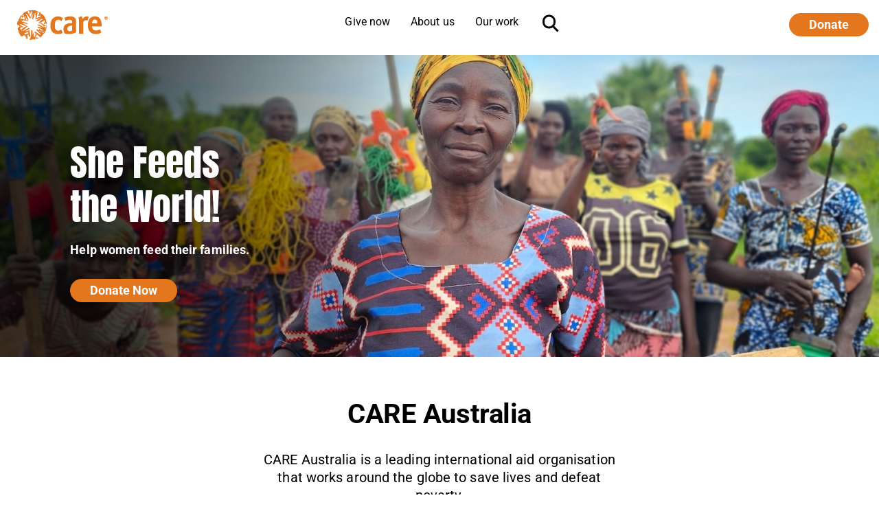

--- FILE ---
content_type: text/html; charset=utf-8
request_url: https://www.care.org.au/boxing-day-tsunami/boxing-day-tsunami-thank-you-from-vmeera-india/
body_size: -45
content:
<html>
    <head>
    <meta http-equiv="Refresh" content="0;URL=/">
    </head>
    <body>
    </body>
</html>


--- FILE ---
content_type: text/html; charset=UTF-8
request_url: https://www.care.org.au/
body_size: 18165
content:
<!DOCTYPE html>
<html lang="en-AU">
<head >
<meta charset="UTF-8" />
<meta name="viewport" content="width=device-width, initial-scale=1" />
<meta name='robots' content='index, follow, max-image-preview:large, max-snippet:-1, max-video-preview:-1' />
	<style>img:is([sizes="auto" i], [sizes^="auto," i]) { contain-intrinsic-size: 3000px 1500px }</style>
		<!-- Start VWO Common Smartcode -->
	<script  type='text/javascript'>
		var _vwo_clicks = 10;
	</script>
	<!-- End VWO Common Smartcode -->
		<!-- Start VWO Async SmartCode -->
	<link rel="preconnect" href="https://dev.visualwebsiteoptimizer.com" />
	<script  type='text/javascript' id='vwoCode'>
	/* Fix: wp-rocket (application/ld+json) */
	window._vwo_code || (function () {
	var account_id=998037, // replace 1 with ${accountId} in release string
	version=2.1,
	settings_tolerance=2000,
	library_tolerance=2500,
	use_existing_jquery=false,
	hide_element='body',
	hide_element_style = 'opacity:0 !important;filter:alpha(opacity=0) !important;background:none !important;transition:none !important;',
	/* DO NOT EDIT BELOW THIS LINE */
	f=false,w=window,d=document,v=d.querySelector('#vwoCode'),cK='_vwo_'+account_id+'_settings',cc={};try{var c=JSON.parse(localStorage.getItem('_vwo_'+account_id+'_config'));cc=c&&typeof c==='object'?c:{}}catch(e){}var stT=cc.stT==='session'?w.sessionStorage:w.localStorage;code={use_existing_jquery:function(){return typeof use_existing_jquery!=='undefined'?use_existing_jquery:undefined},library_tolerance:function(){return typeof library_tolerance!=='undefined'?library_tolerance:undefined},settings_tolerance:function(){return cc.sT||settings_tolerance},hide_element_style:function(){return'{'+(cc.hES||hide_element_style)+'}'},hide_element:function(){if(performance.getEntriesByName('first-contentful-paint')[0]){return''}return typeof cc.hE==='string'?cc.hE:hide_element},getVersion:function(){return version},finish:function(e){if(!f){f=true;var t=d.getElementById('_vis_opt_path_hides');if(t)t.parentNode.removeChild(t);if(e)(new Image).src='https://dev.visualwebsiteoptimizer.com/ee.gif?a='+account_id+e}},finished:function(){return f},addScript:function(e){var t=d.createElement('script');t.type='text/javascript';if(e.src){t.src=e.src}else{t.text=e.text}d.getElementsByTagName('head')[0].appendChild(t)},load:function(e,t){var i=this.getSettings(),n=d.createElement('script'),r=this;t=t||{};if(i){n.textContent=i;d.getElementsByTagName('head')[0].appendChild(n);if(!w.VWO||VWO.caE){stT.removeItem(cK);r.load(e)}}else{var o=new XMLHttpRequest;o.open('GET',e,true);o.withCredentials=!t.dSC;o.responseType=t.responseType||'text';o.onload=function(){if(t.onloadCb){return t.onloadCb(o,e)}if(o.status===200||o.status===304){_vwo_code.addScript({text:o.responseText})}else{_vwo_code.finish('&e=loading_failure:'+e)}};o.onerror=function(){if(t.onerrorCb){return t.onerrorCb(e)}_vwo_code.finish('&e=loading_failure:'+e)};o.send()}},getSettings:function(){try{var e=stT.getItem(cK);if(!e){return}e=JSON.parse(e);if(Date.now()>e.e){stT.removeItem(cK);return}return e.s}catch(e){return}},init:function(){if(d.URL.indexOf('__vwo_disable__')>-1)return;var e=this.settings_tolerance();w._vwo_settings_timer=setTimeout(function(){_vwo_code.finish();stT.removeItem(cK)},e);var t;if(this.hide_element()!=='body'){t=d.createElement('style');var i=this.hide_element(),n=i?i+this.hide_element_style():'',r=d.getElementsByTagName('head')[0];t.setAttribute('id','_vis_opt_path_hides');v&&t.setAttribute('nonce',v.nonce);t.setAttribute('type','text/css');if(t.styleSheet)t.styleSheet.cssText=n;else t.appendChild(d.createTextNode(n));r.appendChild(t)}else{t=d.getElementsByTagName('head')[0];var n=d.createElement('div');n.style.cssText='z-index: 2147483647 !important;position: fixed !important;left: 0 !important;top: 0 !important;width: 100% !important;height: 100% !important;background: white !important;';n.setAttribute('id','_vis_opt_path_hides');n.classList.add('_vis_hide_layer');t.parentNode.insertBefore(n,t.nextSibling)}var o='https://dev.visualwebsiteoptimizer.com/j.php?a='+account_id+'&u='+encodeURIComponent(d.URL)+'&vn='+version;if(w.location.search.indexOf('_vwo_xhr')!==-1){this.addScript({src:o})}else{this.load(o+'&x=true')}}};w._vwo_code=code;code.init();})();
	</script>
	<!-- End VWO Async SmartCode -->
	
<!-- Google Tag Manager for WordPress by gtm4wp.com -->
<script data-cfasync="false" data-pagespeed-no-defer>
	var gtm4wp_datalayer_name = "dataLayer";
	var dataLayer = dataLayer || [];
</script>
<!-- End Google Tag Manager for WordPress by gtm4wp.com -->
	<!-- This site is optimized with the Yoast SEO plugin v24.0 - https://yoast.com/wordpress/plugins/seo/ -->
	<title>CARE Australia: Give Now to Save Lives and Fight Poverty</title>
	<meta name="description" content="CARE Australia is an international humanitarian aid organisation fighting global poverty, with a special focus on women and girls. Donate now." />
	<link rel="canonical" href="https://www.care.org.au/" />
	<meta property="og:locale" content="en_US" />
	<meta property="og:type" content="website" />
	<meta property="og:title" content="CARE Australia: Give Now to Save Lives and Fight Poverty" />
	<meta property="og:description" content="CARE Australia is an international humanitarian aid organisation fighting global poverty, with a special focus on women and girls. Donate now." />
	<meta property="og:url" content="https://www.care.org.au/" />
	<meta property="og:site_name" content="CARE Australia" />
	<meta property="article:modified_time" content="2025-12-23T00:41:59+00:00" />
	<meta property="og:image" content="https://www.care.org.au/wp-content/uploads/2022/06/RS77027_200702_VAN_TC-HAROLD_VF-199-lpr-e1654144005725-1-e1715048276695.jpg" />
	<meta property="og:image:width" content="1000" />
	<meta property="og:image:height" content="530" />
	<meta property="og:image:type" content="image/jpeg" />
	<meta name="twitter:card" content="summary_large_image" />
	<script type="application/ld+json" class="yoast-schema-graph">{"@context":"https://schema.org","@graph":[{"@type":"WebPage","@id":"https://www.care.org.au/","url":"https://www.care.org.au/","name":"CARE Australia: Give Now to Save Lives and Fight Poverty","isPartOf":{"@id":"https://www.care.org.au/#website"},"about":{"@id":"https://www.care.org.au/#organization"},"primaryImageOfPage":{"@id":"https://www.care.org.au/#primaryimage"},"image":{"@id":"https://www.care.org.au/#primaryimage"},"thumbnailUrl":"/wp-content/uploads/2022/06/RS77027_200702_VAN_TC-HAROLD_VF-199-lpr-e1654144005725-1-e1715048276695.jpg","datePublished":"2020-10-08T23:56:48+00:00","dateModified":"2025-12-23T00:41:59+00:00","description":"CARE Australia is an international humanitarian aid organisation fighting global poverty, with a special focus on women and girls. Donate now.","breadcrumb":{"@id":"https://www.care.org.au/#breadcrumb"},"inLanguage":"en-AU","potentialAction":[{"@type":"ReadAction","target":["https://www.care.org.au/"]}]},{"@type":"ImageObject","inLanguage":"en-AU","@id":"https://www.care.org.au/#primaryimage","url":"/wp-content/uploads/2022/06/RS77027_200702_VAN_TC-HAROLD_VF-199-lpr-e1654144005725-1-e1715048276695.jpg","contentUrl":"/wp-content/uploads/2022/06/RS77027_200702_VAN_TC-HAROLD_VF-199-lpr-e1654144005725-1-e1715048276695.jpg","width":1000,"height":530},{"@type":"BreadcrumbList","@id":"https://www.care.org.au/#breadcrumb","itemListElement":[{"@type":"ListItem","position":1,"name":"Home"}]},{"@type":"WebSite","@id":"https://www.care.org.au/#website","url":"https://www.care.org.au/","name":"CARE Australia","description":"Supporting women. Defeating poverty.","publisher":{"@id":"https://www.care.org.au/#organization"},"potentialAction":[{"@type":"SearchAction","target":{"@type":"EntryPoint","urlTemplate":"https://www.care.org.au/?s={search_term_string}"},"query-input":{"@type":"PropertyValueSpecification","valueRequired":true,"valueName":"search_term_string"}}],"inLanguage":"en-AU"},{"@type":"Organization","@id":"https://www.care.org.au/#organization","name":"CARE Australia","url":"https://www.care.org.au/","logo":{"@type":"ImageObject","inLanguage":"en-AU","@id":"https://www.care.org.au/#/schema/logo/image/","url":"/wp-content/uploads/2025/03/CARE_HORIZ_ORANGE_RGB.svg","contentUrl":"/wp-content/uploads/2025/03/CARE_HORIZ_ORANGE_RGB.svg","width":843,"height":346,"caption":"CARE Australia"},"image":{"@id":"https://www.care.org.au/#/schema/logo/image/"}}]}</script>
	<meta name="google-site-verification" content="rD3WPZmAz-e5xfTDEt-DUIxIlC_E48D0zh207fkVa9I" />
	<!-- / Yoast SEO plugin. -->


<link rel='dns-prefetch' href='//fonts.googleapis.com' />
<script>
window._wpemojiSettings = {"baseUrl":"https:\/\/s.w.org\/images\/core\/emoji\/16.0.1\/72x72\/","ext":".png","svgUrl":"https:\/\/s.w.org\/images\/core\/emoji\/16.0.1\/svg\/","svgExt":".svg","source":{"concatemoji":"https:\/\/www.care.org.au\/wp-includes\/js\/wp-emoji-release.min.js?ver=6.8.2"}};
/*! This file is auto-generated */
!function(s,n){var o,i,e;function c(e){try{var t={supportTests:e,timestamp:(new Date).valueOf()};sessionStorage.setItem(o,JSON.stringify(t))}catch(e){}}function p(e,t,n){e.clearRect(0,0,e.canvas.width,e.canvas.height),e.fillText(t,0,0);var t=new Uint32Array(e.getImageData(0,0,e.canvas.width,e.canvas.height).data),a=(e.clearRect(0,0,e.canvas.width,e.canvas.height),e.fillText(n,0,0),new Uint32Array(e.getImageData(0,0,e.canvas.width,e.canvas.height).data));return t.every(function(e,t){return e===a[t]})}function u(e,t){e.clearRect(0,0,e.canvas.width,e.canvas.height),e.fillText(t,0,0);for(var n=e.getImageData(16,16,1,1),a=0;a<n.data.length;a++)if(0!==n.data[a])return!1;return!0}function f(e,t,n,a){switch(t){case"flag":return n(e,"\ud83c\udff3\ufe0f\u200d\u26a7\ufe0f","\ud83c\udff3\ufe0f\u200b\u26a7\ufe0f")?!1:!n(e,"\ud83c\udde8\ud83c\uddf6","\ud83c\udde8\u200b\ud83c\uddf6")&&!n(e,"\ud83c\udff4\udb40\udc67\udb40\udc62\udb40\udc65\udb40\udc6e\udb40\udc67\udb40\udc7f","\ud83c\udff4\u200b\udb40\udc67\u200b\udb40\udc62\u200b\udb40\udc65\u200b\udb40\udc6e\u200b\udb40\udc67\u200b\udb40\udc7f");case"emoji":return!a(e,"\ud83e\udedf")}return!1}function g(e,t,n,a){var r="undefined"!=typeof WorkerGlobalScope&&self instanceof WorkerGlobalScope?new OffscreenCanvas(300,150):s.createElement("canvas"),o=r.getContext("2d",{willReadFrequently:!0}),i=(o.textBaseline="top",o.font="600 32px Arial",{});return e.forEach(function(e){i[e]=t(o,e,n,a)}),i}function t(e){var t=s.createElement("script");t.src=e,t.defer=!0,s.head.appendChild(t)}"undefined"!=typeof Promise&&(o="wpEmojiSettingsSupports",i=["flag","emoji"],n.supports={everything:!0,everythingExceptFlag:!0},e=new Promise(function(e){s.addEventListener("DOMContentLoaded",e,{once:!0})}),new Promise(function(t){var n=function(){try{var e=JSON.parse(sessionStorage.getItem(o));if("object"==typeof e&&"number"==typeof e.timestamp&&(new Date).valueOf()<e.timestamp+604800&&"object"==typeof e.supportTests)return e.supportTests}catch(e){}return null}();if(!n){if("undefined"!=typeof Worker&&"undefined"!=typeof OffscreenCanvas&&"undefined"!=typeof URL&&URL.createObjectURL&&"undefined"!=typeof Blob)try{var e="postMessage("+g.toString()+"("+[JSON.stringify(i),f.toString(),p.toString(),u.toString()].join(",")+"));",a=new Blob([e],{type:"text/javascript"}),r=new Worker(URL.createObjectURL(a),{name:"wpTestEmojiSupports"});return void(r.onmessage=function(e){c(n=e.data),r.terminate(),t(n)})}catch(e){}c(n=g(i,f,p,u))}t(n)}).then(function(e){for(var t in e)n.supports[t]=e[t],n.supports.everything=n.supports.everything&&n.supports[t],"flag"!==t&&(n.supports.everythingExceptFlag=n.supports.everythingExceptFlag&&n.supports[t]);n.supports.everythingExceptFlag=n.supports.everythingExceptFlag&&!n.supports.flag,n.DOMReady=!1,n.readyCallback=function(){n.DOMReady=!0}}).then(function(){return e}).then(function(){var e;n.supports.everything||(n.readyCallback(),(e=n.source||{}).concatemoji?t(e.concatemoji):e.wpemoji&&e.twemoji&&(t(e.twemoji),t(e.wpemoji)))}))}((window,document),window._wpemojiSettings);
</script>
<link rel='stylesheet' id='care-genesis-css' href='/wp-content/themes/care-genesis/style.css?ver=3.2.0' media='all' />
<style id='care-genesis-inline-css'>

		.wp-custom-logo .site-container .title-area {
			max-width: 150px;
		}
		
</style>
<style id='wp-emoji-styles-inline-css'>

	img.wp-smiley, img.emoji {
		display: inline !important;
		border: none !important;
		box-shadow: none !important;
		height: 1em !important;
		width: 1em !important;
		margin: 0 0.07em !important;
		vertical-align: -0.1em !important;
		background: none !important;
		padding: 0 !important;
	}
</style>
<link rel='stylesheet' id='wp-block-library-css' href='/wp-includes/css/dist/block-library/style.min.css?ver=6.8.2' media='all' />
<style id='classic-theme-styles-inline-css'>
/*! This file is auto-generated */
.wp-block-button__link{color:#fff;background-color:#32373c;border-radius:9999px;box-shadow:none;text-decoration:none;padding:calc(.667em + 2px) calc(1.333em + 2px);font-size:1.125em}.wp-block-file__button{background:#32373c;color:#fff;text-decoration:none}
</style>
<style id='safe-svg-svg-icon-style-inline-css'>
.safe-svg-cover{text-align:center}.safe-svg-cover .safe-svg-inside{display:inline-block;max-width:100%}.safe-svg-cover svg{height:100%;max-height:100%;max-width:100%;width:100%}

</style>
<style id='create-block-shifter-algolia-search-style-inline-css'>
@font-face{font-family:Gilbert;font-weight:700;src:url(/wp-content/plugins/shifter-algolia-search/build/fonts/gilbert-color.02d3d364.otf)}.wp-block-create-block-shifter-algolia-search{font-family:Gilbert,sans-serif;font-size:64px}

</style>
<style id='global-styles-inline-css'>
:root{--wp--preset--aspect-ratio--square: 1;--wp--preset--aspect-ratio--4-3: 4/3;--wp--preset--aspect-ratio--3-4: 3/4;--wp--preset--aspect-ratio--3-2: 3/2;--wp--preset--aspect-ratio--2-3: 2/3;--wp--preset--aspect-ratio--16-9: 16/9;--wp--preset--aspect-ratio--9-16: 9/16;--wp--preset--color--black: #000000;--wp--preset--color--cyan-bluish-gray: #abb8c3;--wp--preset--color--white: #FFFFFF;--wp--preset--color--pale-pink: #f78da7;--wp--preset--color--vivid-red: #cf2e2e;--wp--preset--color--luminous-vivid-orange: #ff6900;--wp--preset--color--luminous-vivid-amber: #fcb900;--wp--preset--color--light-green-cyan: #7bdcb5;--wp--preset--color--vivid-green-cyan: #00d084;--wp--preset--color--pale-cyan-blue: #8ed1fc;--wp--preset--color--vivid-cyan-blue: #0693e3;--wp--preset--color--vivid-purple: #9b51e0;--wp--preset--color--orange: #E4761E;--wp--preset--color--yellow: #FEBE10;--wp--preset--color--blue: #007FA3;--wp--preset--color--deep-blue: #003B5C;--wp--preset--color--dark-blue: #002A3A;--wp--preset--color--green: #8F993E;--wp--preset--color--mid-green: #67823A;--wp--preset--color--dark-green: #5B6236;--wp--preset--color--red: #B3272F;--wp--preset--color--deep-red: #A4343A;--wp--preset--color--mud-red: #76232F;--wp--preset--color--grey-1: #F8F8F8;--wp--preset--color--grey-2: #EEEEEE;--wp--preset--color--grey-3: #DDDDDD;--wp--preset--color--med-grey-1: #B4B4B4;--wp--preset--color--med-grey-2: #888888;--wp--preset--color--med-grey-3: #707372;--wp--preset--color--dark-grey-1: #54585A;--wp--preset--color--dark-grey-2: #222222;--wp--preset--color--hc-pink: #C91177;--wp--preset--color--hc-orange: #D77B37;--wp--preset--color--hc-yellow: #F5BF45;--wp--preset--color--hc-green: #0E6A40;--wp--preset--color--hc-blue: #0E6AAE;--wp--preset--color--hc-gray: #343434;--wp--preset--gradient--vivid-cyan-blue-to-vivid-purple: linear-gradient(135deg,rgba(6,147,227,1) 0%,rgb(155,81,224) 100%);--wp--preset--gradient--light-green-cyan-to-vivid-green-cyan: linear-gradient(135deg,rgb(122,220,180) 0%,rgb(0,208,130) 100%);--wp--preset--gradient--luminous-vivid-amber-to-luminous-vivid-orange: linear-gradient(135deg,rgba(252,185,0,1) 0%,rgba(255,105,0,1) 100%);--wp--preset--gradient--luminous-vivid-orange-to-vivid-red: linear-gradient(135deg,rgba(255,105,0,1) 0%,rgb(207,46,46) 100%);--wp--preset--gradient--very-light-gray-to-cyan-bluish-gray: linear-gradient(135deg,rgb(238,238,238) 0%,rgb(169,184,195) 100%);--wp--preset--gradient--cool-to-warm-spectrum: linear-gradient(135deg,rgb(74,234,220) 0%,rgb(151,120,209) 20%,rgb(207,42,186) 40%,rgb(238,44,130) 60%,rgb(251,105,98) 80%,rgb(254,248,76) 100%);--wp--preset--gradient--blush-light-purple: linear-gradient(135deg,rgb(255,206,236) 0%,rgb(152,150,240) 100%);--wp--preset--gradient--blush-bordeaux: linear-gradient(135deg,rgb(254,205,165) 0%,rgb(254,45,45) 50%,rgb(107,0,62) 100%);--wp--preset--gradient--luminous-dusk: linear-gradient(135deg,rgb(255,203,112) 0%,rgb(199,81,192) 50%,rgb(65,88,208) 100%);--wp--preset--gradient--pale-ocean: linear-gradient(135deg,rgb(255,245,203) 0%,rgb(182,227,212) 50%,rgb(51,167,181) 100%);--wp--preset--gradient--electric-grass: linear-gradient(135deg,rgb(202,248,128) 0%,rgb(113,206,126) 100%);--wp--preset--gradient--midnight: linear-gradient(135deg,rgb(2,3,129) 0%,rgb(40,116,252) 100%);--wp--preset--gradient--orange-to-yellow: linear-gradient(179deg, #FEBE10 0%, #E4761E 100%);--wp--preset--font-size--small: 14px;--wp--preset--font-size--medium: 20px;--wp--preset--font-size--large: 18px;--wp--preset--font-size--x-large: 42px;--wp--preset--font-size--regular: 16px;--wp--preset--font-size--intro: 20px;--wp--preset--spacing--20: 0.44rem;--wp--preset--spacing--30: 0.67rem;--wp--preset--spacing--40: 1rem;--wp--preset--spacing--50: 1.5rem;--wp--preset--spacing--60: 2.25rem;--wp--preset--spacing--70: 3.38rem;--wp--preset--spacing--80: 5.06rem;--wp--preset--shadow--natural: 6px 6px 9px rgba(0, 0, 0, 0.2);--wp--preset--shadow--deep: 12px 12px 50px rgba(0, 0, 0, 0.4);--wp--preset--shadow--sharp: 6px 6px 0px rgba(0, 0, 0, 0.2);--wp--preset--shadow--outlined: 6px 6px 0px -3px rgba(255, 255, 255, 1), 6px 6px rgba(0, 0, 0, 1);--wp--preset--shadow--crisp: 6px 6px 0px rgba(0, 0, 0, 1);}:where(.is-layout-flex){gap: 0.5em;}:where(.is-layout-grid){gap: 0.5em;}body .is-layout-flex{display: flex;}.is-layout-flex{flex-wrap: wrap;align-items: center;}.is-layout-flex > :is(*, div){margin: 0;}body .is-layout-grid{display: grid;}.is-layout-grid > :is(*, div){margin: 0;}:where(.wp-block-columns.is-layout-flex){gap: 2em;}:where(.wp-block-columns.is-layout-grid){gap: 2em;}:where(.wp-block-post-template.is-layout-flex){gap: 1.25em;}:where(.wp-block-post-template.is-layout-grid){gap: 1.25em;}.has-black-color{color: var(--wp--preset--color--black) !important;}.has-cyan-bluish-gray-color{color: var(--wp--preset--color--cyan-bluish-gray) !important;}.has-white-color{color: var(--wp--preset--color--white) !important;}.has-pale-pink-color{color: var(--wp--preset--color--pale-pink) !important;}.has-vivid-red-color{color: var(--wp--preset--color--vivid-red) !important;}.has-luminous-vivid-orange-color{color: var(--wp--preset--color--luminous-vivid-orange) !important;}.has-luminous-vivid-amber-color{color: var(--wp--preset--color--luminous-vivid-amber) !important;}.has-light-green-cyan-color{color: var(--wp--preset--color--light-green-cyan) !important;}.has-vivid-green-cyan-color{color: var(--wp--preset--color--vivid-green-cyan) !important;}.has-pale-cyan-blue-color{color: var(--wp--preset--color--pale-cyan-blue) !important;}.has-vivid-cyan-blue-color{color: var(--wp--preset--color--vivid-cyan-blue) !important;}.has-vivid-purple-color{color: var(--wp--preset--color--vivid-purple) !important;}.has-black-background-color{background-color: var(--wp--preset--color--black) !important;}.has-cyan-bluish-gray-background-color{background-color: var(--wp--preset--color--cyan-bluish-gray) !important;}.has-white-background-color{background-color: var(--wp--preset--color--white) !important;}.has-pale-pink-background-color{background-color: var(--wp--preset--color--pale-pink) !important;}.has-vivid-red-background-color{background-color: var(--wp--preset--color--vivid-red) !important;}.has-luminous-vivid-orange-background-color{background-color: var(--wp--preset--color--luminous-vivid-orange) !important;}.has-luminous-vivid-amber-background-color{background-color: var(--wp--preset--color--luminous-vivid-amber) !important;}.has-light-green-cyan-background-color{background-color: var(--wp--preset--color--light-green-cyan) !important;}.has-vivid-green-cyan-background-color{background-color: var(--wp--preset--color--vivid-green-cyan) !important;}.has-pale-cyan-blue-background-color{background-color: var(--wp--preset--color--pale-cyan-blue) !important;}.has-vivid-cyan-blue-background-color{background-color: var(--wp--preset--color--vivid-cyan-blue) !important;}.has-vivid-purple-background-color{background-color: var(--wp--preset--color--vivid-purple) !important;}.has-black-border-color{border-color: var(--wp--preset--color--black) !important;}.has-cyan-bluish-gray-border-color{border-color: var(--wp--preset--color--cyan-bluish-gray) !important;}.has-white-border-color{border-color: var(--wp--preset--color--white) !important;}.has-pale-pink-border-color{border-color: var(--wp--preset--color--pale-pink) !important;}.has-vivid-red-border-color{border-color: var(--wp--preset--color--vivid-red) !important;}.has-luminous-vivid-orange-border-color{border-color: var(--wp--preset--color--luminous-vivid-orange) !important;}.has-luminous-vivid-amber-border-color{border-color: var(--wp--preset--color--luminous-vivid-amber) !important;}.has-light-green-cyan-border-color{border-color: var(--wp--preset--color--light-green-cyan) !important;}.has-vivid-green-cyan-border-color{border-color: var(--wp--preset--color--vivid-green-cyan) !important;}.has-pale-cyan-blue-border-color{border-color: var(--wp--preset--color--pale-cyan-blue) !important;}.has-vivid-cyan-blue-border-color{border-color: var(--wp--preset--color--vivid-cyan-blue) !important;}.has-vivid-purple-border-color{border-color: var(--wp--preset--color--vivid-purple) !important;}.has-vivid-cyan-blue-to-vivid-purple-gradient-background{background: var(--wp--preset--gradient--vivid-cyan-blue-to-vivid-purple) !important;}.has-light-green-cyan-to-vivid-green-cyan-gradient-background{background: var(--wp--preset--gradient--light-green-cyan-to-vivid-green-cyan) !important;}.has-luminous-vivid-amber-to-luminous-vivid-orange-gradient-background{background: var(--wp--preset--gradient--luminous-vivid-amber-to-luminous-vivid-orange) !important;}.has-luminous-vivid-orange-to-vivid-red-gradient-background{background: var(--wp--preset--gradient--luminous-vivid-orange-to-vivid-red) !important;}.has-very-light-gray-to-cyan-bluish-gray-gradient-background{background: var(--wp--preset--gradient--very-light-gray-to-cyan-bluish-gray) !important;}.has-cool-to-warm-spectrum-gradient-background{background: var(--wp--preset--gradient--cool-to-warm-spectrum) !important;}.has-blush-light-purple-gradient-background{background: var(--wp--preset--gradient--blush-light-purple) !important;}.has-blush-bordeaux-gradient-background{background: var(--wp--preset--gradient--blush-bordeaux) !important;}.has-luminous-dusk-gradient-background{background: var(--wp--preset--gradient--luminous-dusk) !important;}.has-pale-ocean-gradient-background{background: var(--wp--preset--gradient--pale-ocean) !important;}.has-electric-grass-gradient-background{background: var(--wp--preset--gradient--electric-grass) !important;}.has-midnight-gradient-background{background: var(--wp--preset--gradient--midnight) !important;}.has-small-font-size{font-size: var(--wp--preset--font-size--small) !important;}.has-medium-font-size{font-size: var(--wp--preset--font-size--medium) !important;}.has-large-font-size{font-size: var(--wp--preset--font-size--large) !important;}.has-x-large-font-size{font-size: var(--wp--preset--font-size--x-large) !important;}
:where(.wp-block-post-template.is-layout-flex){gap: 1.25em;}:where(.wp-block-post-template.is-layout-grid){gap: 1.25em;}
:where(.wp-block-columns.is-layout-flex){gap: 2em;}:where(.wp-block-columns.is-layout-grid){gap: 2em;}
:root :where(.wp-block-pullquote){font-size: 1.5em;line-height: 1.6;}
</style>
<link rel='stylesheet' id='algolia-search-theme-css' href='/wp-content/plugins/shifter-algolia-search/assets/css/satellite-min.css?ver=1.0.0' media='all' />
<link rel='stylesheet' id='care-genesis-fonts-css' href='https://fonts.googleapis.com/css?family=Source+Sans+Pro%3A400%2C400i%2C600%2C700&#038;display=swap&#038;ver=3.2.0' media='all' />
<link rel='stylesheet' id='dashicons-css' href='/wp-includes/css/dashicons.min.css?ver=6.8.2' media='all' />
<link rel='stylesheet' id='gutenberg-editor-css' href='/wp-content/themes/care-genesis/static/css/gutenberg-editor.css?ver=6.8.2' media='all' />
<link rel='stylesheet' id='blocks-helper-css' href='/wp-content/themes/care-genesis/static/css/blocks-helper.css?ver=6.8.2' media='all' />
<link rel='stylesheet' id='myFonts-css' href='/wp-content/themes/care-genesis/static/css/MyFontsWebfontsKit.css?ver=6.8.2' media='all' />
<link rel='stylesheet' id='Muli-css' href='https://fonts.googleapis.com/css2?family=Muli%3Aital%2Cwght%400%2C300%3B0%2C700%3B0%2C800%3B1%2C300&#038;display=fallback&#038;ver=6.8.2' media='all' />
<link rel='stylesheet' id='nav-css' href='/wp-content/themes/care-genesis/static/css/nav.css?ver=6.8.2' media='all' />
<link rel='stylesheet' id='footer-css' href='/wp-content/themes/care-genesis/static/css/footer.css?ver=6.8.2' media='all' />
<link rel='stylesheet' id='care-genesis-gutenberg-css' href='/wp-content/themes/care-genesis/lib/gutenberg/front-end.css?ver=3.2.0' media='all' />
<style id='care-genesis-gutenberg-inline-css'>
.ab-block-post-grid .ab-post-grid-items h2 a:hover {
	color: #0073e5;
}

.site-container .wp-block-button .wp-block-button__link {
	background-color: #0073e5;
}

.wp-block-button .wp-block-button__link:not(.has-background),
.wp-block-button .wp-block-button__link:not(.has-background):focus,
.wp-block-button .wp-block-button__link:not(.has-background):hover {
	color: #ffffff;
}

.site-container .wp-block-button.is-style-outline .wp-block-button__link {
	color: #0073e5;
}

.site-container .wp-block-button.is-style-outline .wp-block-button__link:focus,
.site-container .wp-block-button.is-style-outline .wp-block-button__link:hover {
	color: #2396ff;
}		.site-container .has-small-font-size {
			font-size: 14px;
		}		.site-container .has-regular-font-size {
			font-size: 16px;
		}		.site-container .has-large-font-size {
			font-size: 18px;
		}		.site-container .has-intro-font-size {
			font-size: 20px;
		}		.site-container .has-theme-primary-color,
		.site-container .wp-block-button .wp-block-button__link.has-theme-primary-color,
		.site-container .wp-block-button.is-style-outline .wp-block-button__link.has-theme-primary-color {
			color: #0073e5;
		}

		.site-container .has-theme-primary-background-color,
		.site-container .wp-block-button .wp-block-button__link.has-theme-primary-background-color,
		.site-container .wp-block-pullquote.is-style-solid-color.has-theme-primary-background-color {
			background-color: #0073e5;
		}		.site-container .has-theme-secondary-color,
		.site-container .wp-block-button .wp-block-button__link.has-theme-secondary-color,
		.site-container .wp-block-button.is-style-outline .wp-block-button__link.has-theme-secondary-color {
			color: #0073e5;
		}

		.site-container .has-theme-secondary-background-color,
		.site-container .wp-block-button .wp-block-button__link.has-theme-secondary-background-color,
		.site-container .wp-block-pullquote.is-style-solid-color.has-theme-secondary-background-color {
			background-color: #0073e5;
		}
</style>
<link rel='stylesheet' id='subscribe-forms-css-css' href='/wp-content/plugins/easy-social-share-buttons3/assets/modules/subscribe-forms.css?ver=10.0' media='all' />
<link rel='stylesheet' id='click2tweet-css-css' href='/wp-content/plugins/easy-social-share-buttons3/assets/modules/click-to-tweet.css?ver=10.0' media='all' />
<link rel='stylesheet' id='easy-social-share-buttons-css' href='/wp-content/plugins/easy-social-share-buttons3/assets/css/easy-social-share-buttons.css?ver=10.0' media='all' />
<link rel='stylesheet' id='js_composer_custom_css-css' href='/wp-content/uploads/js_composer/custom.css?ver=8.0.1' media='all' />
<link rel='stylesheet' id='block-acf-image-banner-css' href='/wp-content/themes/care-genesis/static/css/image-banner.css?ver=6.8.2' media='all' />
<script src="/wp-includes/js/jquery/jquery.min.js?ver=3.7.1" id="jquery-core-js"></script>
<script src="/wp-includes/js/jquery/jquery-migrate.min.js?ver=3.4.1" id="jquery-migrate-js"></script>
<script src="/wp-content/themes/care-genesis/static/js/header.js?ver=6.8.2" id="header-js"></script>
<script></script><meta name="generator" content="WordPress 6.8.2" />

<!-- Google Tag Manager for WordPress by gtm4wp.com -->
<!-- GTM Container placement set to automatic -->
<script data-cfasync="false" data-pagespeed-no-defer type="text/javascript">
	var dataLayer_content = {"pagePostType":"frontpage","pagePostType2":"single-page","pagePostAuthor":"CARE Australia"};
	dataLayer.push( dataLayer_content );
</script>
<script data-cfasync="false">
(function(w,d,s,l,i){w[l]=w[l]||[];w[l].push({'gtm.start':
new Date().getTime(),event:'gtm.js'});var f=d.getElementsByTagName(s)[0],
j=d.createElement(s),dl=l!='dataLayer'?'&l='+l:'';j.async=true;j.src=
'//www.googletagmanager.com/gtm.js?id='+i+dl;f.parentNode.insertBefore(j,f);
})(window,document,'script','dataLayer','GTM-PHZ3GT');
</script>
<!-- End Google Tag Manager for WordPress by gtm4wp.com -->
<script type="text/javascript">
var moeDataCenter = "dc_2"; // Replace "DC" with the actual Data center value from the above table
var moeAppID = "LYM8X41R5FQB2WRGY75K16Q8"; // Replace "WorkspaceID" available in the settings page of MoEngage Dashboard.
var sdkVersion = "2"; // Replace this value with the version of Web SDK that you intend to use. It is recommended to use the format x (major)
      
!function(e,n,i,t,a,r,o,d){if(!moeDataCenter||!moeDataCenter.match(/^dc_[0-9]+$/gm))return console.error("Data center has not been passed correctly. Please follow the SDK installation instruction carefully.");var s=e[a]=e[a]||[];if(s.invoked=0,s.initialised>0||s.invoked>0)return console.error("MoEngage Web SDK initialised multiple times. Please integrate the Web SDK only once!"),!1;e.moengage_object=a;var l={},g=function n(i){return function(){for(var n=arguments.length,t=Array(n),a=0;a<n;a++)t[a]=arguments[a];(e.moengage_q=e.moengage_q||[]).push({f:i,a:t})}},u=["track_event","add_user_attribute","add_first_name","add_last_name","add_email","add_mobile","add_user_name","add_gender","add_birthday","destroy_session","add_unique_user_id","update_unique_user_id","moe_events","call_web_push","track","location_type_attribute","identifyUser","getUserIdentities"],m={onsite:["getData","registerCallback"]};for(var c in u)l[u[c]]=g(u[c]);for(var v in m)for(var f in m[v])null==l[v]&&(l[v]={}),l[v][m[v][f]]=g(v+"."+m[v][f]);r=n.createElement(i),o=n.getElementsByTagName("head")[0],r.async=1,r.src=t,o.appendChild(r),e.moe=e.moe||function(){return(s.invoked=s.invoked+1,s.invoked>1)?(console.error("MoEngage Web SDK initialised multiple times. Please integrate the Web SDK only once!"),!1):(d=arguments.length<=0?void 0:arguments[0],l)},r.addEventListener("load",function(){if(d)return e[a]=e.moe(d),e[a].initialised=e[a].initialised+1||1,!0}),r.addEventListener("error",function(){return console.error("Moengage Web SDK loading failed."),!1})}(window,document,"script","https://cdn.moengage.com/release/"+moeDataCenter+"/versions/"+sdkVersion+"/moe_webSdk.min.latest.js","Moengage");
 
Moengage = moe({
  app_id: moeAppID,
  debug_logs: 0,
  cookieDomain: '.care.org.au'
});
</script>    <!-- Google Tag Manager -->
    <script>(function(w,d,s,l,i){w[l]=w[l]||[];w[l].push({'gtm.start':
    new Date().getTime(),event:'gtm.js'});var f=d.getElementsByTagName(s)[0],
    j=d.createElement(s),dl=l!='dataLayer'?'&l='+l:'';j.async=true;j.src=
    '//www.googletagmanager.com/gtm.js?id='+i+dl;f.parentNode.insertBefore(j,f);
    })(window,document,'script','dataLayer','GTM-PHZ3GT');</script>
    <!-- End Google Tag Manager -->
<meta name="generator" content="Powered by WPBakery Page Builder - drag and drop page builder for WordPress."/>
<link rel="icon" href="/wp-content/uploads/2025/04/cropped-CARE_Logo_Favicon-SMALL-32x32.png" sizes="32x32" />
<link rel="icon" href="/wp-content/uploads/2025/04/cropped-CARE_Logo_Favicon-SMALL-192x192.png" sizes="192x192" />
<link rel="apple-touch-icon" href="/wp-content/uploads/2025/04/cropped-CARE_Logo_Favicon-SMALL-180x180.png" />
<meta name="msapplication-TileImage" content="/wp-content/uploads/2025/04/cropped-CARE_Logo_Favicon-SMALL-270x270.png" />
		<style id="wp-custom-css">
			.single-post .entry-content,.entry-content .parallax-image figcaption.parallax-caption{-webkit-transform: translate3d(0,0,0);}
blockquote p:before{
    content: '\201C';
}
blockquote p:after{
    content: '\201D';
}
.single-post .type-post .entry-content-inner ul li{
	text-align: left;
}
@media only screen and (min-width: 768px)
{
   .her-circle .feature-banner .hero-image 
  {
	  margin-top: calc(25vw - 3em);
  }
}
.popup-image
{
	margin: 0px !important;
}
.popup-copy
{
	padding: 20px;
	background-color: #fff;
}
.popup-image
{
	margin: 0px !important;
}
.popup-copy
{
	padding: 20px;
	background-color: #fff;
}
.popup-wrapper
{
		float: none;
    position: absolute;
    top: 0;
    right: 0;
    bottom: 0;	
}


.popup-wrapper .vc_column-inner,
.popup-wrapper .wpb_wrapper,
.popup-wrapper .wpb_wrapper,
.popup-wrapper .vc_single_image-wrapper,
.popup-wrapper .wpb_single_image,
.popup-wrapper .vc_single_image-img
{
	height: 100% !important;
	padding: 0;
}
.popup-wrapper .vc_single_image-img
{
	 object-fit: cover;
}
.theme-115978 .popmake-close
{
	 box-shadow: none !important;
   text-shadow: none !important;
	 font-size: 24px !important;

}

.theme-115978 .vc_row:focus,
.theme-115978 .pum-content:focus
{
	outline: none;
}
/*
 * red header button

#header-1 .button,
.home .primary.button
	{
	background-color: #e30713 !important;
	}
#header-1 .button:hover,
.home .primary.button:hover 
{
	background-color: #E27A31 !important;
} 

*/

#df_direct_debit_option,
#df_monthly_label,
#user_form > div:first-child,
.df_user_type_fields
{
		display: none !important;
}


@media only screen and (max-width: 1024px) 
{
	.popup-wrapper
	{
		position: static;
	}
  .theme-115978 .popmake-close 
	{
    color: #000 !important;
  }
	
}

.white-text, 
.white-text a
{ 
	color: #fff;
}
.white-text a
{
	text-decoration: underline;
}
.white-text a:hover
{
	text-decoration: none;
}

#donation_form_wrapper {
    margin: 0 auto;
}

.pillers p.card-description
{
	display: none;
}
.pillers a.secondary.button
{
	background-color: unset;
	border: unset;
	max-width: 230px;
	text-align: left;
	margin: 0px;
	padding: 0px;
	padding-left: 10px;
	text-decoration: underline;
	font-size: 22px;
  line-height: 28px;
	color: #000;  
  text-decoration-color: #000;
  text-underline-offset: 7px;
  text-decoration-thickness: 2px;
}
.pillers a.secondary.button:hover
{
	color: #E4761E;
	text-decoration-color: #E4761E;
}

.pillers.get-involved a.secondary.button
{
	text-decoration-color: #E4761E;
}

.pillers .responsive-card
{
	height: fit-content;
	background-color: unset;
}
.pillers
{
	margin: 0 auto;
}


.pillers .single-icon-card
{
	flex-direction: row;
	height: unset;
	justify-content: flex-start;
	
}
.pillers .card-icon 
{
	margin: 0px;
}

.pillers.get-involved .card-icon
{
	height: 75px;
}

.pillers.get-involved
{
	width: 90%;
}
.pillers.get-involved .single-icon-card
{
	justify-content: center;
}
.pillers.get-involved .responsive-card
{
	width: unset;
  padding: 20px;
}

.gradient-image-cover {
  position: relative;
  overflow: hidden;
}

.gradient-image-cover::before {
  content: "";
  position: absolute;
  inset: 0;
  background: linear-gradient(to right, rgba(0, 0, 0, 0.7), rgba(0, 0, 0, 0));
  pointer-events: none;
}

.anton-heading {
    font-family: 'Anton', sans-serif;
    font-size: 54px;
    line-height: 64px;
    font-weight: 400;
    color: #000; /* default black */
}

.anton-heading-white {
    font-family: 'Anton', sans-serif;
    font-size: 54px;
    line-height: 64px;
    font-weight: 400;
    color: #fff; /* white version */
}

.intro-text-custom {
    font-size: 20px !important;
    line-height: 26px;
}
		</style>
		<noscript><style> .wpb_animate_when_almost_visible { opacity: 1; }</style></noscript></head>
<body class="home wp-singular page-template-default page page-id-74098 wp-custom-logo wp-embed-responsive wp-theme-genesis wp-child-theme-care-genesis full-width-content genesis-breadcrumbs-hidden genesis-singular-image-hidden genesis-footer-widgets-hidden first-block-core-heading essb-10.0 wpb-js-composer js-comp-ver-8.0.1 vc_responsive">
<!-- GTM Container placement set to automatic -->
<!-- Google Tag Manager (noscript) -->
				<noscript><iframe src="https://www.googletagmanager.com/ns.html?id=GTM-PHZ3GT" height="0" width="0" style="display:none;visibility:hidden" aria-hidden="true"></iframe></noscript>
<!-- End Google Tag Manager (noscript) -->
<!-- GTM Container placement set to automatic -->
<!-- Google Tag Manager (noscript) -->    <!-- Google Tag Manager (noscript) -->
    <noscript><iframe src="https://www.googletagmanager.com/ns.html?id=GTM-PHZ3GT"
    height="0" width="0" style="display:none;visibility:hidden"></iframe></noscript>
    <!-- End Google Tag Manager (noscript) -->
    <div class="site-container"><ul class="genesis-skip-link"><li><a href="#genesis-nav-primary" class="screen-reader-shortcut"> Skip to primary navigation</a></li><li><a href="#genesis-content" class="screen-reader-shortcut"> Skip to main content</a></li></ul><header class="site-header header" id="header-1"><div class="wrap"><div class="title-area"><a href="/" class="custom-logo-link" rel="home" aria-current="page"><img width="843" height="346" src="/wp-content/uploads/2025/03/CARE_HORIZ_ORANGE_RGB.svg" class="custom-logo" alt="CARE Australia" decoding="async" fetchpriority="high" loading="lazy" /></a><p class="site-title">CARE Australia</p><p class="site-description">Supporting women. Defeating poverty.</p></div><div class="widget-area header-widget-area"><a class="button primary" href="http://donate.care.org.au" target="_self">Donate </a></div><nav class="nav-primary header-nav" aria-label="Main" id="genesis-nav-primary"><div class="wrap"><div class="search-button"><a href="#" class="search-toggle" data-selector="#header-1"></a></div><ul id="menu-header-main-menu" class="menu genesis-nav-menu menu-primary js-superfish"><li id="menu-item-67605" class="menu-item menu-item-type-custom menu-item-object-custom menu-item-has-children menu-item-67605"><a href="/ways-to-give/"><span >Give now</span></a>
<ul class="sub-menu">
	<li id="menu-item-67606" class="menu-item menu-item-type-post_type menu-item-object-page menu-item-67606"><a href="/donate/"><span >Donate now</span></a></li>
	<li id="menu-item-120755" class="menu-item menu-item-type-custom menu-item-object-custom menu-item-120755"><a href="/appeals/monthly-donations/"><span >Regular on-going donations</span></a></li>
	<li id="menu-item-67629" class="menu-item menu-item-type-post_type menu-item-object-page menu-item-67629"><a href="/emergencies/"><span >Emergencies</span></a></li>
	<li id="menu-item-67534" class="menu-item menu-item-type-post_type menu-item-object-page menu-item-67534"><a href="/donate/gifts-in-wills/"><span >Leave a gift in your Will</span></a></li>
	<li id="menu-item-67535" class="menu-item menu-item-type-post_type menu-item-object-page menu-item-67535"><a href="/donate/corporate-donations/"><span >Corporate donations</span></a></li>
	<li id="menu-item-67537" class="menu-item menu-item-type-custom menu-item-object-custom menu-item-67537"><a href="http://caregifts.org.au"><span >Buy a CAREgift</span></a></li>
	<li id="menu-item-67531" class="menu-item menu-item-type-post_type menu-item-object-page menu-item-67531"><a href="/ways-to-give/"><span >More ways to give</span></a></li>
</ul>
</li>
<li id="menu-item-120605" class="menu-item menu-item-type-custom menu-item-object-custom menu-item-has-children menu-item-120605"><a href="/who-we-are/"><span >About us</span></a>
<ul class="sub-menu">
	<li id="menu-item-67554" class="menu-item menu-item-type-post_type menu-item-object-page menu-item-67554"><a href="/where-the-money-goes/"><span >Where the money goes</span></a></li>
	<li id="menu-item-67563" class="menu-item menu-item-type-post_type menu-item-object-page menu-item-67563"><a href="/where-we-work/"><span >Where we work</span></a></li>
	<li id="menu-item-120432" class="menu-item menu-item-type-custom menu-item-object-custom menu-item-120432"><a href="/what-we-do/women-and-girls/"><span >Our focus</span></a></li>
	<li id="menu-item-67546" class="menu-item menu-item-type-post_type menu-item-object-page menu-item-67546"><a href="/contact-us/"><span >Contact us</span></a></li>
</ul>
</li>
<li id="menu-item-67548" class="menu-item menu-item-type-post_type menu-item-object-page menu-item-has-children menu-item-67548"><a href="/our-work/"><span >Our work</span></a>
<ul class="sub-menu">
	<li id="menu-item-67559" class="menu-item menu-item-type-custom menu-item-object-custom menu-item-67559"><a href="/what-we-do/crisis/"><span >Disasters and emergencies</span></a></li>
	<li id="menu-item-120237" class="menu-item menu-item-type-custom menu-item-object-custom menu-item-120237"><a href="/what-we-do/health/"><span >Health</span></a></li>
	<li id="menu-item-120238" class="menu-item menu-item-type-custom menu-item-object-custom menu-item-120238"><a href="/what-we-do/food-and-water/"><span >Food and water</span></a></li>
	<li id="menu-item-120239" class="menu-item menu-item-type-custom menu-item-object-custom menu-item-120239"><a href="/what-we-do/education-and-work/"><span >Education and livelihoods</span></a></li>
	<li id="menu-item-67560" class="menu-item menu-item-type-custom menu-item-object-custom menu-item-67560"><a href="/what-we-do/climate/"><span >Climate</span></a></li>
	<li id="menu-item-121129" class="menu-item menu-item-type-custom menu-item-object-custom menu-item-121129"><a href="/what-we-do/protection-and-safety/"><span >Protection and safety</span></a></li>
</ul>
</li>
<li class="menu-item menu-item-search"><!-- wp:create-block/shifter-algolia-search -->
<div id="searchbox"> </div>
<div id="hits"> </div>
<div id="tags-list"> </div>
<!-- /wp:create-block/shifter-algolia-search --></li></ul></div></nav></div></header><script>console.log("title2: She Feeds the World!")</script>
        <div class="feature-banner image-banner full-width gradient-overlay none none banner-left banner-full" >
                                                    <div class="gradient-banner-cover wrap full-width-lg-child">
                                                    <div class="banner-content">
                                            <h2 class="banner-title banner-element ">
                            She Feeds the World!                        </h2>

                                                    <p  class="banner-description banner-element ">
                                    Help women feed their families.</p>
                                    <a href="https://donate.care.org.au" class="button primary banner-cta banner-element" target="_self">Donate Now</a>                    </div>

            </div> 

                        <div class="hero-image">
                <div class="gradient-overlay-cover"></div>
                <img width="1500" height="844" src="/wp-content/uploads/2025/10/RS121270_20241009_151805_lpr.jpg" class="hero-image banner-element" alt="" decoding="async" srcset="/wp-content/uploads/2025/10/RS121270_20241009_151805_lpr.jpg 1500w, /wp-content/uploads/2025/10/RS121270_20241009_151805_lpr-300x169.jpg 300w, /wp-content/uploads/2025/10/RS121270_20241009_151805_lpr-1024x576.jpg 1024w, /wp-content/uploads/2025/10/RS121270_20241009_151805_lpr-768x432.jpg 768w" sizes="(max-width: 1500px) 100vw, 1500px" loading="lazy" />            </div>
        </div>
        <div class="site-inner"><div class="content-sidebar-wrap"><main class="content care-genesis-content" id="genesis-content"><article class="post-74098 page type-page status-publish has-post-thumbnail entry"><div class="entry-content">
<h1 class="wp-block-heading has-text-align-center homepage-title">CARE Australia</h1>



<p class="has-text-align-center hide-on-mobile has-intro-font-size">CARE Australia is a leading international aid organisation that works around the globe to save lives and defeat poverty.</p>



<p class="hide-on-desktop has-large-font-size">CARE Australia is a leading international aid organisation that works around the globe to save lives and defeat poverty.</p>



<div id="highlight-badges-block_5f7faae9e29bb" class="highlight-badges wp-block-acf-highlight-badges full-width">
    <div class="wrap full-width-child block-container-boxed">
                <div class="highlight-badge-item hide-on-mobile" >
                                <img decoding="async" class="highlight-badge-icon" 
                    src="/wp-content/themes/care-genesis/static/svg/feature-icons/Group%201567.svg"
                    alt="Icon for Group 1567 highlight badge" >
                                                <h4 class="hide-on-desktop" >
                    Highlight                </h4>
                <p class="highlight-badge-description">
                    We put women at the heart of our work to end worldwide poverty.                            
                </p>
                            </div>    
                <div class="highlight-badge-item hide-on-mobile" >
                                <img decoding="async" class="highlight-badge-icon" 
                    src="/wp-content/themes/care-genesis/static/svg/feature-icons/Group%201626.svg"
                    alt="Icon for Group 1626 highlight badge" >
                                                <h4 class="hide-on-desktop" >
                    Highlight                </h4>
                <p class="highlight-badge-description">
                    Last year we helped 685k people, across 24 countries.                            
                </p>
                            </div>    
                <div class="highlight-badge-item " >
                                <img decoding="async" class="highlight-badge-icon" 
                    src="/wp-content/themes/care-genesis/static/svg/feature-icons/Group%201627.svg"
                    alt="Icon for Group 1627 highlight badge" >
                                                <h4 class="hide-on-desktop" >
                    Our history                </h4>
                <p class="highlight-badge-description">
                    CARE has been saving lives around the world since 1945.                            
                </p>
                            </div>    
        </div>
</div>




<div id="image-banner-block_5f7fab50e29bd" class="image-banner wp-block-acf-image-banner gradient-overlay none gradient-overlay-right  banner-right full-width in-page-banner">
            <div class="gradient-banner-cover wrap full-width-lg-child">
            <div class="banner-content">
                <h2 class="banner-title banner-element ">CAREgifts</h2>
                                        <p  class="banner-description banner-element ">Gifts for a better world.</p>
                    <a href="https://www.caregifts.org.au/" class="button primary banner-cta banner-element" target="_self">Shop Now</a>            </div>
            </div>
            <div class="hero-image">
                <div class="gradient-overlay-cover"> </div>
                <img decoding="async" width="2048" height="768" src="/wp-content/uploads/2025/11/RS124044_2022_VAN_HKHF_NK_082-BANNER-EXT-1-1-scaled.jpg" class="banner-element" alt="" srcset="/wp-content/uploads/2025/11/RS124044_2022_VAN_HKHF_NK_082-BANNER-EXT-1-1-scaled.jpg 2048w, /wp-content/uploads/2025/11/RS124044_2022_VAN_HKHF_NK_082-BANNER-EXT-1-1-300x112.jpg 300w, /wp-content/uploads/2025/11/RS124044_2022_VAN_HKHF_NK_082-BANNER-EXT-1-1-1024x384.jpg 1024w, /wp-content/uploads/2025/11/RS124044_2022_VAN_HKHF_NK_082-BANNER-EXT-1-1-768x288.jpg 768w, /wp-content/uploads/2025/11/RS124044_2022_VAN_HKHF_NK_082-BANNER-EXT-1-1-1536x576.jpg 1536w" sizes="auto, (max-width: 2048px) 100vw, 2048px" loading="lazy" />            </div>
</div>



<div class="wp-block-spacer" style="height: 38px;" aria-hidden="true"> </div>



<h2 class="wp-block-heading has-text-align-center">Latest updates</h2>



<p class="has-text-align-center has-intro-font-size">Browse the latest stories and see examples of the work we do around the world to help those most in need.</p>



<div id="latest-stories-block_5f7fabf4e29be" class="latest-stories wp-block-acf-latest-stories responsive-card-grid block-container-boxed">
                        <div class="responsive-card all" >
                    <div class="wrap single-story">
                    <h4 class="single-story-title has-white-color story-element text-shadow">CARE’s Most Powerful Photos of 2025</h4>
                    <a href="/blog/cares-most-powerful-photos-of-2025/" class="button read-more story-element" target="_self">Read more</a><img decoding="async" width="1024" height="795" src="/wp-content/uploads/2025/11/RS119996_2025_CARE-Sudan_WASH-Support-in-Port-Sudan-11_scr-1024x795.jpg" class="story-image story-element wp-post-image" alt="" srcset="/wp-content/uploads/2025/11/RS119996_2025_CARE-Sudan_WASH-Support-in-Port-Sudan-11_scr-1024x795.jpg 1024w, /wp-content/uploads/2025/11/RS119996_2025_CARE-Sudan_WASH-Support-in-Port-Sudan-11_scr-300x233.jpg 300w, /wp-content/uploads/2025/11/RS119996_2025_CARE-Sudan_WASH-Support-in-Port-Sudan-11_scr-768x596.jpg 768w, /wp-content/uploads/2025/11/RS119996_2025_CARE-Sudan_WASH-Support-in-Port-Sudan-11_scr.jpg 1031w" sizes="auto, (max-width: 1024px) 100vw, 1024px" loading="lazy" />                    </div>
                </div>
                        <div class="responsive-card all" >
                    <div class="wrap single-story">
                    <h4 class="single-story-title has-white-color story-element text-shadow">How humanitarians are adapting to climate change</h4>
                    <a href="/blog/how-humanitarians-are-adapting-to-climate-change/" class="button read-more story-element" target="_self">Read more</a><img decoding="async" width="1024" height="347" src="/wp-content/uploads/2025/08/RS94871_2022_SAM_EJ_Repeka_AR_001_ig-copy-1024x347.jpg" class="story-image story-element wp-post-image" alt="" srcset="/wp-content/uploads/2025/08/RS94871_2022_SAM_EJ_Repeka_AR_001_ig-copy-1024x347.jpg 1024w, /wp-content/uploads/2025/08/RS94871_2022_SAM_EJ_Repeka_AR_001_ig-copy-300x102.jpg 300w, /wp-content/uploads/2025/08/RS94871_2022_SAM_EJ_Repeka_AR_001_ig-copy-768x260.jpg 768w, /wp-content/uploads/2025/08/RS94871_2022_SAM_EJ_Repeka_AR_001_ig-copy.jpg 1080w" sizes="auto, (max-width: 1024px) 100vw, 1024px" loading="lazy" />                    </div>
                </div>
                        <div class="responsive-card desktop" >
                    <div class="wrap single-story">
                    <h4 class="single-story-title has-white-color story-element text-shadow">To speak out 12.9 million names would take 149 days</h4>
                    <a href="/blog/to-speak-out-12-9-million-names/" class="button read-more story-element" target="_self">Read more</a><img decoding="async" width="1024" height="576" src="/wp-content/uploads/2025/04/RS121124_20250204_135536-copy-1024x576.webp" class="story-image story-element wp-post-image" alt="" srcset="/wp-content/uploads/2025/04/RS121124_20250204_135536-copy-1024x576.webp 1024w, /wp-content/uploads/2025/04/RS121124_20250204_135536-copy-300x169.webp 300w, /wp-content/uploads/2025/04/RS121124_20250204_135536-copy-768x432.webp 768w, /wp-content/uploads/2025/04/RS121124_20250204_135536-copy-1536x864.webp 1536w, /wp-content/uploads/2025/04/RS121124_20250204_135536-copy-2048x1153.webp 2048w" sizes="auto, (max-width: 1024px) 100vw, 1024px" loading="lazy" />                    </div>
                </div>
                        <div class="responsive-card desktop" >
                    <div class="wrap single-story">
                    <h4 class="single-story-title has-white-color story-element text-shadow">CAREgifts: Life-changing gifts for people you CARE about!</h4>
                    <a href="/blog/caregifts-life-changing-gifts-for-people-you-care-about/" class="button read-more story-element" target="_self">Read more</a><img decoding="async" width="1024" height="384" src="/wp-content/uploads/2025/11/RS124044_2022_VAN_HKHF_NK_082-BANNER-EXT-1-1-1024x384.jpg" class="story-image story-element" alt="" srcset="/wp-content/uploads/2025/11/RS124044_2022_VAN_HKHF_NK_082-BANNER-EXT-1-1-1024x384.jpg 1024w, /wp-content/uploads/2025/11/RS124044_2022_VAN_HKHF_NK_082-BANNER-EXT-1-1-300x112.jpg 300w, /wp-content/uploads/2025/11/RS124044_2022_VAN_HKHF_NK_082-BANNER-EXT-1-1-768x288.jpg 768w, /wp-content/uploads/2025/11/RS124044_2022_VAN_HKHF_NK_082-BANNER-EXT-1-1-1536x576.jpg 1536w, /wp-content/uploads/2025/11/RS124044_2022_VAN_HKHF_NK_082-BANNER-EXT-1-1-scaled.jpg 2048w" sizes="auto, (max-width: 1024px) 100vw, 1024px" loading="lazy" />                    </div>
                </div>
                        <div class="responsive-card wide" >
                    <div class="wrap single-story">
                    <h4 class="single-story-title has-white-color story-element text-shadow">Your CARE in action</h4>
                    <a href="/blog/your-care-in-action/" class="button read-more story-element" target="_self">Read more</a><img decoding="async" width="1024" height="503" src="/wp-content/uploads/2025/07/DSC04487-1-copy-1024x503.webp" class="story-image story-element wp-post-image" alt="" srcset="/wp-content/uploads/2025/07/DSC04487-1-copy-1024x503.webp 1024w, /wp-content/uploads/2025/07/DSC04487-1-copy-300x147.webp 300w, /wp-content/uploads/2025/07/DSC04487-1-copy-768x377.webp 768w, /wp-content/uploads/2025/07/DSC04487-1-copy-1536x754.webp 1536w, /wp-content/uploads/2025/07/DSC04487-1-copy.webp 2000w" sizes="auto, (max-width: 1024px) 100vw, 1024px" loading="lazy" />                    </div>
                </div>
                        <div class="responsive-card wide" >
                    <div class="wrap single-story">
                    <h4 class="single-story-title has-white-color story-element text-shadow">How Educating Women &#038; Girls Helps the Fight Against Poverty</h4>
                    <a href="/blog/how-educating-women-girls-helps-the-fight-against-poverty/" class="button read-more story-element" target="_self">Read more</a><img decoding="async" width="767" height="512" src="/wp-content/uploads/2025/08/RS94305_MHZ_5141_tw.jpg" class="story-image story-element wp-post-image" alt="" srcset="/wp-content/uploads/2025/08/RS94305_MHZ_5141_tw.jpg 767w, /wp-content/uploads/2025/08/RS94305_MHZ_5141_tw-300x200.jpg 300w" sizes="auto, (max-width: 767px) 100vw, 767px" loading="lazy" />                    </div>
                </div>
        <p class="hide-on-desktop more-link"> <a href="/blog" target="_self">More stories</a></p>
</div>



<div id="mobile-donate-block_5f7facd3e29c4" 
    class="mobile-donate wp-block-acf-mobile-donate hide-on-desktop full-width">
    <script>
    function updateForm(control) {
            if (control.id == "once") {
                   document.getElementById("donate-ammount").name = "donate_amount"; 
            }
            if (control.id == "monthly"){
                   document.getElementById("donate-ammount").name = "amount_monthly"; 
            }
    }
    </script>
    <div class="wrap full-width-child">
    <form action="/donate/" method="GET">
        <fieldset>
            <legend >Donate now</legend>
            <input  type="radio" 
                    name="gift-selector" 
                    value="once" 
                    checked 
                    id="once" 
                    class="gift-selector"
                    onclick="updateForm(this);">
                <label class="button tertiary" for="once">Once</label>
            <input  type="radio" 
                    name="gift-selector" 
                    value="monthly" 
                    class="gift-selector"
                    id="monthly" 
                     
                    onclick="updateForm(this);">
                <label class="button tertiary" for="monthly">Monthly</label>
                        <input  type="text" 
                    class="donate-amount"  
                    name="donate_amount" 
                    placeholder=""
                    id="donate-ammount" 
                    required>
            <label class="donation-label" for="donate-ammount"><span>124 can buy a hand wash station</span></label>
            <input class="button secondary" value="Donate"  type="submit">
        </fieldset>
    </form>
    </div>
</div>




<div class="wp-block-spacer" style="height: 38px;" aria-hidden="true"> </div>





        <div    id="background-color-block_68302d65b1616" 
                class="background-color wp-block-acf-background-color full-width" 
                style="background-color: #f8f8f8;
                                        background-blend-mode: normal;                                            ">
    <div class="full-width-lg-child">
        

<div style="height:25px" aria-hidden="true" class="wp-block-spacer"></div>



<h2 class="wp-block-heading has-text-align-center">What we do</h2>



<div id="icon-card-block_682bd0ded3480" class="icon-card wp-block-acf-icon-card pillers responsive-card-grid block-container-boxed">
            <div class="has-grey-2-background-color responsive-card  all" >
            <div class="wrap single-icon-card">
                                    <img decoding="async" class="card-icon" 
                        src="/wp-content/themes/care-genesis/static/svg/feature-icons/Website_Pillar%20Icons-DISASTERS%20AND%20EMERGENCIES.svg"
                        alt="Icon for Website_Pillar Icons-DISASTERS AND EMERGENCIES card" >
                                <p class="has-regular-font-size has-text-align-center card-description">Description please</p>
                <a href="https://care.org.au/what-we-do/crisis/" class="button secondary aligncenter" target="_self">Disasters &amp; Emergencies</a>            </div>
        </div>
            <div class="has-grey-2-background-color responsive-card  all" >
            <div class="wrap single-icon-card">
                                    <img decoding="async" class="card-icon" 
                        src="/wp-content/themes/care-genesis/static/svg/feature-icons/Website_Pillar%20Icons-PROTECTION%20AND%20SAFETY.svg"
                        alt="Icon for Website_Pillar Icons-PROTECTION AND SAFETY card" >
                                <p class="has-regular-font-size has-text-align-center card-description">Description please</p>
                <a href="/what-we-do/protection-and-safety/" class="button secondary aligncenter" target="_self">Protection &amp; Safety</a>            </div>
        </div>
            <div class="has-grey-2-background-color responsive-card  all" >
            <div class="wrap single-icon-card">
                                    <img decoding="async" class="card-icon" 
                        src="/wp-content/themes/care-genesis/static/svg/feature-icons/Website_Pillar%20Icons-EDUCATION%20AND%20LIVELIHOODS.svg"
                        alt="Icon for Website_Pillar Icons-EDUCATION AND LIVELIHOODS card" >
                                <p class="has-regular-font-size has-text-align-center card-description">Description please</p>
                <a href="https://care.org.au/what-we-do/education-and-work/" class="button secondary aligncenter" target="_self">Education &amp; Livelihoods</a>            </div>
        </div>
            <div class="has-grey-2-background-color responsive-card  all" >
            <div class="wrap single-icon-card">
                                    <img decoding="async" class="card-icon" 
                        src="/wp-content/themes/care-genesis/static/svg/feature-icons/Website_Pillar%20Icons-FOOD%20AND%20WATER.svg"
                        alt="Icon for Website_Pillar Icons-FOOD AND WATER card" >
                                <p class="has-regular-font-size has-text-align-center card-description">Description please</p>
                <a href="https://care.org.au/what-we-do/food-and-water/" class="button secondary aligncenter" target="_self">Food &amp; Water</a>            </div>
        </div>
            <div class="has-grey-2-background-color responsive-card  all" >
            <div class="wrap single-icon-card">
                                    <img decoding="async" class="card-icon" 
                        src="/wp-content/themes/care-genesis/static/svg/feature-icons/Website_Pillar%20Icons-CLIMATE.svg"
                        alt="Icon for Website_Pillar Icons-CLIMATE card" >
                                <p class="has-regular-font-size has-text-align-center card-description">Description please</p>
                <a href="https://care.org.au/what-we-do/climate/" class="button secondary aligncenter" target="_self">Climate</a>            </div>
        </div>
            <div class="has-grey-2-background-color responsive-card  all" >
            <div class="wrap single-icon-card">
                                    <img decoding="async" class="card-icon" 
                        src="/wp-content/themes/care-genesis/static/svg/feature-icons/Website_Pillar%20Icons-HEALTH.svg"
                        alt="Icon for Website_Pillar Icons-HEALTH card" >
                                <p class="has-regular-font-size has-text-align-center card-description">Description please</p>
                <a href="https://care.org.au/what-we-do/health/" class="button secondary aligncenter" target="_self">Health</a>            </div>
        </div>
    </div>



<div style="height:25px" aria-hidden="true" class="wp-block-spacer"></div>


    </div>
</div>




<div class="wp-block-spacer" style="height: 60px;" aria-hidden="true"> </div>



<h2 class="wp-block-heading has-text-align-center">Get involved</h2>



<p class="has-text-align-center hide-on-mobile has-intro-font-size">Here are just a few of the ways you can help us to reach those most in need.</p>



<p class="hide-on-desktop">There are many ways you can get involved in supporting our work besides <a href="/donate">donating</a> or <a href="https://careaustralia.connxcareers.com/Job/ViewJobs">joining our team</a>. Find out more <a href="/get-involved/">here</a>.</p>



<div id="icon-card-block_68302effb1617" class="icon-card wp-block-acf-icon-card pillers get-involved responsive-card-grid block-container-boxed">
            <div class="has-grey-2-background-color responsive-card  all" >
            <div class="wrap single-icon-card">
                                    <img decoding="async" class="card-icon" 
                        src="/wp-content/themes/care-genesis/static/svg/feature-icons/Group%201623.svg"
                        alt="Icon for Group 1623 card" >
                                <p class="has-regular-font-size has-text-align-center card-description">Description please</p>
                <a href="/fundraise-for-care/" class="button secondary aligncenter" target="_self">Fundraise for CARE</a>            </div>
        </div>
            <div class="has-grey-2-background-color responsive-card  all" >
            <div class="wrap single-icon-card">
                                    <img decoding="async" class="card-icon" 
                        src="/wp-content/themes/care-genesis/static/svg/feature-icons/Group%201624.svg"
                        alt="Icon for Group 1624 card" >
                                <p class="has-regular-font-size has-text-align-center card-description">Description please</p>
                <a href="/careers/" class="button secondary aligncenter" target="_self">Careers</a>            </div>
        </div>
            <div class="has-grey-2-background-color responsive-card  all" >
            <div class="wrap single-icon-card">
                                    <img decoding="async" class="card-icon" 
                        src="/wp-content/themes/care-genesis/static/svg/feature-icons/Group%201625.svg"
                        alt="Icon for Group 1625 card" >
                                <p class="has-regular-font-size has-text-align-center card-description">Description please</p>
                <a href="/contact-us/" class="button secondary aligncenter" target="_self">Contact Us</a>            </div>
        </div>
    </div>



<div class="wp-block-group is-nowrap is-layout-flex wp-container-core-group-is-layout-ad2f72ca wp-block-group-is-layout-flex"> </div>
</div></article></main></div></div>
    <div class="site-bottom"> 
            <section class="footer-subscribe footer-item full-width">
        <div class="wrap full-width-lg-child">
            <img width="1600" height="620" src="/wp-content/uploads/2025/06/RS92924_Patrollong-group_SUFAL-project-_Mawa-CARE-B_June-2022_053-1.jpg-EXT-LOW-RES-1.jpg" class="subscribe-background-image" alt="" decoding="async" loading="lazy" srcset="/wp-content/uploads/2025/06/RS92924_Patrollong-group_SUFAL-project-_Mawa-CARE-B_June-2022_053-1.jpg-EXT-LOW-RES-1.jpg 1600w, /wp-content/uploads/2025/06/RS92924_Patrollong-group_SUFAL-project-_Mawa-CARE-B_June-2022_053-1.jpg-EXT-LOW-RES-1-300x116.jpg 300w, /wp-content/uploads/2025/06/RS92924_Patrollong-group_SUFAL-project-_Mawa-CARE-B_June-2022_053-1.jpg-EXT-LOW-RES-1-1024x397.jpg 1024w, /wp-content/uploads/2025/06/RS92924_Patrollong-group_SUFAL-project-_Mawa-CARE-B_June-2022_053-1.jpg-EXT-LOW-RES-1-768x298.jpg 768w, /wp-content/uploads/2025/06/RS92924_Patrollong-group_SUFAL-project-_Mawa-CARE-B_June-2022_053-1.jpg-EXT-LOW-RES-1-1536x595.jpg 1536w" sizes="auto, (max-width: 1600px) 100vw, 1600px" />            <div class="subscribe-content" >
                                 
                        <h2 class="subscribe-title has-white-color text-shadow">Sign up to our emails</h2>
                                 
                        <p class="subscribe-description hide-on-mobile has-large-font-size has-white-color text-shadow">Stay up to date with our news, programs and appeals.</p>
                                        <div class="subscribe-form" >
                        <iframe class="basinIframe" src="https://usebasin.com/form/a09ff7b60e50/view/4394e3d90eee?iframe=true" allowtransparency="true" frameborder="0" style="border: none; overflow: hidden;" onload="var self = this; self.contentWindow.postMessage('getHeight', '*'); setInterval(function() { self.contentWindow.postMessage('getHeight', '*'); }, 500); window.addEventListener('message', function(event) { if (event.data.action === 'setHeight') { self.style.height = event.data.height + 'px'; } });" width="100%"></iframe><script type="text/javascript"> window.addEventListener('message', function(event) { if (event.data.action === 'redirect') { window.location.href = event.data.url; } }); </script>
                    </div>
            </div> 
        </div>
    </section>
            <section class="footer-donate footer-item full-width">
    <div class="wrap full-width-lg-child">
        <img class="footer-logo footer-donate-item"
            src="/wp-content/uploads/2025/05/CARE_HORIZ_WHITE_RGB-1.svg" 
            alt="" >
        <p class="mobile-copy footer-donate-item">
            Supporting women and girls. Defeating poverty.        </p>
        <p class="desktop-copy footer-donate-item">
            Supporting women and girls. Defeating poverty.        </p>
        <a class="button secondary footer-donate-item" 
            href="/donate" 
            target="_self">
            Donate Now        </a>        
    </div>
    </section>
            <footer class="site-footer footer-item full-width">
            <div class="wrap full-width-lg-child" data-menu-count="0">
                        <nav class="mobile-nav nav site-footer-item">
                <div class="menu-footer-2022-container"><ul id="menu-footer-2022" class="menu"><li id="menu-item-112432" class="menu-item menu-item-type-post_type menu-item-object-page menu-item-112432"><a href="/contact-us/">Contact Us</a></li>
<li id="menu-item-112433" class="menu-item menu-item-type-post_type menu-item-object-page menu-item-112433"><a href="/emergencies/">Emergencies</a></li>
<li id="menu-item-112434" class="menu-item menu-item-type-post_type menu-item-object-page menu-item-112434"><a href="/where-the-money-goes/">Where the money goes</a></li>
<li id="menu-item-112435" class="menu-item menu-item-type-post_type menu-item-object-page menu-item-112435"><a href="/who-we-are/">About us</a></li>
<li id="menu-item-112436" class="menu-item menu-item-type-post_type menu-item-object-page menu-item-112436"><a href="/who-we-are/history/">Our history</a></li>
<li id="menu-item-112437" class="menu-item menu-item-type-post_type menu-item-object-page menu-item-112437"><a href="/media/">Media</a></li>
<li id="menu-item-116830" class="menu-item menu-item-type-post_type menu-item-object-page menu-item-116830"><a href="/careers/">Jobs</a></li>
<li id="menu-item-112587" class="menu-item menu-item-type-post_type menu-item-object-page menu-item-112587"><a href="/blog/">Blog</a></li>
<li id="menu-item-114316" class="menu-item menu-item-type-custom menu-item-object-custom menu-item-114316"><a href="/policies/">Policies</a></li>
<li id="menu-item-114315" class="menu-item menu-item-type-post_type menu-item-object-page menu-item-114315"><a href="/complaints/">Complaints</a></li>
</ul></div>            </nav>


            
            <div class="flags">
                                                <img class="flag-image site-footer-item"
                                src="/wp-content/uploads/2022/08/flags-footer-1.png" 
                                alt="" >
                                <p class="flag-statement site-footer-item">
                                    CARE Australia acknowledges the First Nations of the land on which we work, including the Ngunnawal and the Wurundjeri Woi Wurrung of the Eastern Kulin Nation. We respect and celebrate the sovereignty of the Traditional Owners of these lands and pay our respects to Elders past and present. CARE Australia further acknowledges the Indigenous peoples and traditional owners of the lands across all the countries in which we work and recognise the enduring impacts of colonisation and ongoing inequality and injustices in the global, national and local distribution of resources, power and privilege.                                 </p>
                                        </div>
            
            <div class="quality">
                        
                                <p class="quality-statement site-footer-item">
                        CARE Australia is a leading international aid organisation that works around the globe to save lives and&nbsp;defeat&nbsp;poverty.                    </p>
                    <div class="image">
                         <img class="defat-image site-footer-item" 
                            src="/wp-content/uploads/2025/03/DFAT-stacked-white.png" 
                            alt="" >
                         <img class="acfid-image site-footer-item" 
                            src="/wp-content/uploads/2022/08/ACFID_endorsement_negative_screen_black_T_500px-1-e1714706986466.png" 
                            alt="" >
                         <img class="quality-image site-footer-item" 
                            src="/wp-content/uploads/2020/08/ACNC-Registered-Charity-Tick_Mono-Reverse.svg" 
                            alt="" >
                    </div>
                        </div>
            <div class="social-links site-footer-item">
            
                            <div class="social-media-wrap">
                                            <a class="social-media-link"
                            href="https://www.facebook.com/CAREAustralia"
                            target="_blank">
                                                        <img class="social-icon" 
                                src="/wp-content/themes/care-genesis/static/svg/feature-icons/Facebook.svg"
                                alt="Icon for Facebook" >
                        </a>
                                                <a class="social-media-link"
                            href="https://twitter.com/careaustralia"
                            target="_blank">
                                                        <img class="social-icon" 
                                src="/wp-content/themes/care-genesis/static/svg/feature-icons/Twitter.svg"
                                alt="Icon for Twitter" >
                        </a>
                                                <a class="social-media-link"
                            href="https://instagram.com/careaustralia"
                            target="_blank">
                                                        <img class="social-icon" 
                                src="/wp-content/themes/care-genesis/static/svg/feature-icons/Instagram.svg"
                                alt="Icon for Instagram" >
                        </a>
                                                <a class="social-media-link"
                            href="https://www.youtube.com/user/CAREAus"
                            target="_blank">
                                                        <img class="social-icon" 
                                src="/wp-content/themes/care-genesis/static/svg/feature-icons/YouTube.svg"
                                alt="Icon for YouTube" >
                        </a>
                                                <a class="social-media-link"
                            href="https://au.linkedin.com/company/care-australia"
                            target="_blank">
                                                        <img class="social-icon" 
                                src="/wp-content/themes/care-genesis/static/svg/feature-icons/LinkedIn.svg"
                                alt="Icon for LinkedIn" >
                        </a>
                                        </div>
                        </div>
            
            <div class="legal-line site-footer-item">
                <p><a href="/privacy-policy/">Privacy Policy</a> | CARE Australia © 2025 Copyright. All rights reserved. ABN 46 003 380 890.</p>
            </div>         
        </div>
    </footer>

    </div>
</div><script type="speculationrules">
{"prefetch":[{"source":"document","where":{"and":[{"href_matches":"\/*"},{"not":{"href_matches":["\/wp-*.php","\/wp-admin\/*","\/wp-content\/uploads\/*","\/wp-content\/*","\/wp-content\/plugins\/*","\/wp-content\/themes\/care-genesis\/*","\/wp-content\/themes\/genesis\/*","\/*\\?(.+)"]}},{"not":{"selector_matches":"a[rel~=\"nofollow\"]"}},{"not":{"selector_matches":".no-prefetch, .no-prefetch a"}}]},"eagerness":"conservative"}]}
</script>
<script>
    window.addEventListener("message", (event) => {
	  const raiselyDomains = ["https://raisely-test.care.org.au", "https://careaustralia.raisely.com", 
		    "https://caretobeequal.raisely.com", "https://caretobeequal.care.org.au", 
		    "https://fund-care.raisely.com", "https://fund.care.org.au",
		    "https://care-emergency.raisely.com", "https://emergency.care.org.au",
		    "https://regular.raisely.com", "https://regular.care.org.au", 
		    "https://lwc-donate.raisely.com", "https://donate.lendwithcare.org.au", 
		    "https://give-care.raisely.com", "https://give.care.org.au",
		    "https://care-donate.raisely.com", "https://donate.care.org.au"
		];
		//console.log('pre event.origin: ' + event.origin);
        if (!raiselyDomains.includes(event.origin)) {
            //console.log('Parent Ignore');
            return; // Ignore messages from unknown origins
        }
        // Handle the event here   
		//console.log('post event.origin: ' + event.origin);		
        const { action, data } = event.data;
        //console.log('parent received message!:  ',event.data);
        if (action === "login") {
            console.log('Login :',data);
            //Moengage.destroy_session().then(() => {
    	        Moengage.add_unique_user_id(data);
            //});
        }
    });
</script><link rel='stylesheet' id='block-acf-highlight-badges-css' href='/wp-content/themes/care-genesis/static/css/highlight-badges.css?ver=6.8.2' media='all' />
<link rel='stylesheet' id='block-acf-latest-stories-css' href='/wp-content/themes/care-genesis/static/css/latest-stories.css?ver=6.8.2' media='all' />
<link rel='stylesheet' id='block-acf-mobile-donate-css' href='/wp-content/themes/care-genesis/static/css/mobile-donate.css?ver=6.8.2' media='all' />
<link rel='stylesheet' id='block-acf-icon-card-css' href='/wp-content/themes/care-genesis/static/css/icon-card.css?ver=6.8.2' media='all' />
<link rel='stylesheet' id='block-acf-background-color-css' href='/wp-content/themes/care-genesis/static/css/background-color.css?ver=6.8.2' media='all' />
<link rel='stylesheet' id='cg-theme-ie-css' href='/wp-content/themes/care-genesis/static/css/ie.css?ver=6.8.2' media='all' />
<style id='core-block-supports-inline-css'>
.wp-container-core-group-is-layout-ad2f72ca{flex-wrap:nowrap;}
</style>
<script src="/wp-content/plugins/shifter-algolia-search/assets/js/vendor/algoliasearch-lite.umd.js?ver=1.0.0" id="algolia-client-js"></script>
<script src="/wp-content/plugins/shifter-algolia-search/assets/js/vendor/instantsearch.production.min.js?ver=1.0.0" id="algolia-instant-search-js"></script>
<script id="algolia-search-scrypt-js-before">
var algoliaAppID = 'VDCXJ7TVA6';
var algoliaSearchKey = 'b77130eea644755a0145f7016e4e733f';
var algoliaIndexName = '09bd4f966a218de41e8a54cd97a4b30c9d1553f3b376fa25501af4f9281a05b1';
</script>
<script src="/wp-content/plugins/shifter-algolia-search/assets/js/algolia-search.js?ver=1.0.0" id="algolia-search-scrypt-js"></script>
<script src="/wp-includes/js/hoverIntent.min.js?ver=1.10.2" id="hoverIntent-js"></script>
<script src="/wp-content/themes/genesis/lib/js/menu/superfish.min.js?ver=1.7.10" id="superfish-js"></script>
<script src="/wp-content/themes/genesis/lib/js/menu/superfish.args.min.js?ver=3.3.1" id="superfish-args-js"></script>
<script src="/wp-content/themes/genesis/lib/js/skip-links.min.js?ver=3.3.1" id="skip-links-js"></script>
<script src="/wp-content/plugins/easy-social-share-buttons3/assets/modules/pinterest-pro.js?ver=10.0" id="pinterest-pro-js-js"></script>
<script src="/wp-content/plugins/easy-social-share-buttons3/assets/modules/subscribe-forms.js?ver=10.0" id="subscribe-forms-js-js"></script>
<script src="/wp-content/plugins/easy-social-share-buttons3/assets/js/essb-core.js?ver=10.0" id="easy-social-share-buttons-core-js"></script>
<script id="easy-social-share-buttons-core-js-after">
var essb_settings = {"ajax_url":"https:\/\/www.care.org.au\/wp-admin\/admin-ajax.php","essb3_nonce":"27d8ecbeb1","essb3_plugin_url":"https:\/\/www.care.org.au\/wp-content\/plugins\/easy-social-share-buttons3","essb3_stats":false,"essb3_ga":false,"essb3_ga_ntg":false,"blog_url":"https:\/\/www.care.org.au\/","post_id":"74098"};
</script>
<script id="care-genesis-responsive-menu-js-extra">
var genesis_responsive_menu = {"mainMenu":"","menuIconClass":"dashicons-before dashicons-menu","subMenu":"Submenu","subMenuIconClass":"","menuClasses":{"others":[".nav-primary"]}};
</script>
<script src="/wp-content/themes/genesis/lib/js/menu/responsive-menus.min.js?ver=1.1.3" id="care-genesis-responsive-menu-js"></script>
<script></script><script type="text/javascript"></script></body></html>

<!-- created by Shifter Generator ver.2.5.5 (production) (Jan 12th 2026, 3:57:00 am +00:00) (md5:aed094dab1b8a1edbe5f5b1e5e316869) --->

--- FILE ---
content_type: text/css
request_url: https://www.care.org.au/wp-content/themes/care-genesis/static/css/gutenberg-editor.css?ver=6.8.2
body_size: 687
content:
/*
 * Style sheet for various classes generated by Gutenberg editor
 */

.has-orange-background-color {
    background-color: #e4761e;
}
.has-orange-color {
    color: #e4761e;
}
.has-yellow-background-color {
    background-color: #FEBE10;
}
.has-yellow-color {
    color: #FEBE10;
}
.has-blue-background-color {
    background-color: #007FA3;
}
.has-blue-color {
    color: #007FA3;
}
.has-deep-blue-background-color {
    background-color: #003B5C;
}
.has-deep-blue-color {
    color: #003B5C;
}
.has-dark-blue-background-color {
    background-color: #002A3A;
}
.has-dark-blue-color {
    color: #002A3A;
}
.has-green-background-color {
    background-color: #8F993E;
}
.has-green-color {
    color: #8F993E;
}
.has-mid-green-background-color {
    background-color: #67823A;
}
.has-mid-green-color {
    color: #67823A;
}
.has-dark-green-background-color {
    background-color: #5B6236;
}
.has-dark-green-color {
    color: #5B6236;
}


.has-hc-green-background-color {
    background-color: #0e6a40;
}
.has-hc-green-color {
    color: #0e6a40;
}
.has-hc-pink-background-color {
    background-color: #c91177;
}
.has-hc-pink-color {
    color: #c91177;
}
.has-hc-orange-background-color {
    background-color: #d77b37;
}
.has-hc-orange-color {
    color: #d77b37;
}
.has-hc-yellow-background-color {
    background-color: #f5bf45;
}
.has-hc-yellow-color {
    color: #f5bf45;
}
.has-hc-blue-background-color {
    background-color: #0e6aae;
}
.has-hc-blue-color {
    color: #0e6aae;
}
.has-hc-gray-background-color {
    background-color: #343434;
}
.has-hc-gray-color {
    color: #343434;
}

.has-red-background-color {
    background-color: #B3272F;
}
.has-red-color {
    color: #B3272F;
}
.has-deep-red-background-color {
    background-color: #A4343A;
}
.has-deep-red-color {
    color: #A4343A;
}
.has-mud-red-background-color {
    background-color: #76232F;
}
.has-mud-red-color {
    color: #76232F;
}
.has-white-background-color {
    background-color: #ffffff;
}
.has-white-color {
    color: #ffffff;
}
.has-grey-1-background-color {
    background-color: #f8f8f8;
}
.has-grey-1-color {
    color: #f8f8f8;
}
.has-grey-2-background-color {
    background-color: #eeeeee;
}
.has-grey-2-color {
    color: #eeeeee;
}
.has-grey-3-background-color {
    background-color: #dddddd;
}
.has-grey-3-color {
    color: #dddddd;
}
.has-med-grey-1-background-color {
    background-color: #b4b4b4;
}
.has-med-grey-1-color {
    color: #b4b4b4;
}
.has-med-grey-2-background-color {
    background-color: #888888;
}
.has-med-grey-2-color {
    color: #888888;
}
.has-med-grey-3-background-color {
    background-color: #707372;
}
.has-med-grey-3-color {
    color: #707372;
}
.has-dark-grey-1-background-color {
    background-color: #54585A;
}
.has-dark-grey-1-color {
    color: #54585A;
}
.has-dark-grey-2-background-color {
    background-color: #222222;
}
.has-dark-grey-2-color {
    color: #222222;
}
.has-black-background-color {
    background-color: #000000;
}
.has-black-color {
    color: #000000;
}

/* Font sizes for the editor */
.site-container .has-small-font-size,
.has-small-font-size {
    font-size: 14px !important;
    line-height: 20px;
    letter-spacing: 0.07px;
}
.site-container .has-regular-font-size ,
.has-regular-font-size {
    font-size: 16px !important;
    line-height: 22px;
    letter-spacing: 0.08px;
}
.site-container .has-large-font-size ,
.has-large-font-size {
    font-size: 18px !important;
    line-height: 24px;
    letter-spacing: 0.09px;
}
.site-container .has-intro-font-size ,
.has-intro-font-size {
    font-size: 20px !important;
    line-height: 26px;
    letter-spacing: 0.1px;
}
.site-container .has-small-font-size,
.has-small-font-size ,
.site-container .has-regular-font-size ,
.has-regular-font-size ,
.site-container .has-large-font-size ,
.has-large-font-size ,
.site-container .has-intro-font-size ,
.has-intro-font-size 
{
    max-width: 600px;
    width: 100%;
}
.has-text-align-center
{
    margin-left: auto;
    margin-right: auto;
}
.has-text-align-left
{
    margin-left: 0;
    margin-right: auto;
}
.has-text-align-right
{
    margin-left: auto;
    margin-right: 0;
}
@media only screen and (min-width: 768px) 
{

        .site-container .has-small-font-size,
        .has-small-font-size ,
        .site-container .has-regular-font-size ,
        .has-regular-font-size ,
        .site-container .has-large-font-size ,
        .has-large-font-size ,
        .site-container .has-intro-font-size ,
        .has-intro-font-size 
        {
            width: 60%;
        }

}


--- FILE ---
content_type: text/css
request_url: https://www.care.org.au/wp-content/themes/care-genesis/static/css/blocks-helper.css?ver=6.8.2
body_size: 1285
content:
/* Shared button */

.button,
.button:hover,
input.button:hover,
.button:focus,
input.button:focus
{
    border-radius: 17px;
    border: none;
    padding: 8px 29px 8px;
    font-size: 18px;
    letter-spacing: 0px;
    font-weight: 400 !important;
    text-align: center;
    text-decoration: none;
    white-space: normal;
    text-transform: none;
    line-height: 18px;
    font-family: "Roboto-bold", "Muli", sans-serif;
    width: max-content;
}
.primary.button,
input.primary.button,
.primary.button:focus,
input.primary.button:focus
{
    color: #fff;
    background-color: #E4761E;
}

.secondary.button,
input.secondary.button,
.secondary.button:focus,
input.secondary.button:focus
{
    color: #fff;
    background-color: #241E4E;
}

.tertiary.button,
input.tertiary.button,
label.tertiary.button,
.tertiary.button:focus,
input.tertiary.button:focus
label.tertiary.button:focus
{
    color: #fff;
    border-color: #fff;
    background-color: #f8f8f800;
    text-shadow: 0px 0px 20px rgba(0,0,0,0.7);
	border: 3px solid #FFFCFC;
}

input.tertiary.button:checked
{
    background-color: #f8f8f8;
    color: #000;
}

.primary.button:hover,
input.primary.button:hover,
.secondary.button:hover,
input.secondary.button:hover,
.tertiary.button:hover,
input.tertiary.button:hover
{
    color: #000;
    background-color: #f8f8f8;
}

.button:focus,
input.button:focus
{
    outline: none;
}

.button.alignright
{
    margin-left: auto;
}
.button.alignleft
{

    margin-right: auto;
}
.button.aligncenter
{
    margin-left: auto;
    margin-right: auto;
}

.button.read-more
{
	background-color: unset;
    padding-left: 0px;
    text-decoration: underline;
	text-decoration-color: #E4761E;
	text-underline-offset: 7px;
	text-decoration-thickness: 2px;
}
.button.read-more:hover
{
	color: #E4761E;
}

/* Location Pin Icon */

.site-container p.location-pin
{
    width: auto;
}
.location-pin::before
{
    content:"";
    display: inline-block;
    position: absolute;
    margin-left: -20px;
    width: 11px;
    height: 18px;
    background: url("/wp-content/themes/care-genesis/static/svg/system-icons/location-pin.svg")no-repeat center center ;
    background-size: cover;
}


/* Shared Responsive Card Grid */

.responsive-card-grid
{
    display: flex;
    flex-direction: row;
    flex-wrap: wrap;
    justify-content: center;
    align-items: center;
    align-content: center;
}

.responsive-card
{
    height: 300px;
    width: 270px;
    margin: 10px 30px;
}

.responsive-card.wide,
.responsive-card.desktop
{
    display: none;
}

.responsive-card.all
{
    display:block;
}

@media only screen and (min-width: 768px) and (max-width: 1280px)
{
        .responsive-card-grid
        {
            padding: 20px;
        }
        .responsive-card
        {
            width: 270px;
            height: 300px; 
            margin: 10px;
        }
}

@media only screen and (min-width: 1281px) 
{
        .responsive-card-grid
        {
        }
        .responsive-card
        {
            width: 335px;
            height: 305px; 
            margin: 10px;
        }
}


@media only screen and (min-width: 892px) and (max-width: 1530px)
{
        .responsive-card.desktop,
        .responsive-card.all
        {
            display: block;
        }

        .responsive-card.wide
        {
            display: none;
        }
}

@media only screen and (min-width: 1531px) 
{
        .responsive-card.desktop,
        .responsive-card.all,
        .responsive-card.wide
        {
            display: block;
        }
}
/* Primary Content Block Containers */

.block-container
{
    padding: 40px 0px;
    margin: 0px;
}

.block-container-boxed
{
    padding: 30px 0px;
    margin: 0px;
}

/* Text Shadow */

p.text-shadow
{
    text-shadow: 0px 0px 16px rgba(0,0,0,1);
}
.has-intro-font-size.text-shadow
{
    text-shadow: 0px 0px 18px rgba(0,0,0,1);
}

.has-large-font-size.text-shadow
{
    text-shadow: 0px 0px 16px rgba(0,0,0,1);
}

.has-regular-font-size.text-shadow
{
    text-shadow: 0px 0px 14px rgba(0,0,0,1);
}

.has-small-font-size.text-shadow
{
    text-shadow: 0px 0px 12px rgba(0,0,0,1);
}
h1.text-shadow,
h2.text-shadow
{
    text-shadow: 0px 0px 40px rgba(0,0,0,0.5);
}
h3.text-shadow
{
    text-shadow: 0px 0px 32px rgba(0,0,0,0.5);
}
h4.text-shadow
{
    text-shadow: 0px 0px 24px rgba(0,0,0,0.5);
}
h5.text-shadow
{
    text-shadow: 0px 0px 18px rgba(0,0,0,0.7);
}
h6.text-shadow
{
    text-shadow: 0px 0px 16px rgba(0,0,0,0.7);
}

/* Full Screen Block Class */

.full-screen-block
{
    width: 100vw;
    margin-left: -30px;
}
.wp-block-columns.responsive-colums-3
{
    justify-content: center;
    width: 100vw;
    position: relative;
    left: 50%;
    margin-left: -50vw;
    right: 50%;
    margin-right: -50vw;
    max-width: 1280px;
} 
    .wp-block-columns.responsive-colums-3 .wp-block-column:first-child
    {
        display: block;
    }
    .wp-block-columns.responsive-colums-3 .wp-block-column:nth-child(2),
    .wp-block-columns.responsive-colums-3 .wp-block-column:nth-child(3)
    {
        display: none;
    }

@media only screen and (min-width: 780px) and (max-width: 1119px)
{
    .wp-block-columns.responsive-colums-3 .wp-block-column:first-child,
    .wp-block-columns.responsive-colums-3 .wp-block-column:nth-child(2)
    {
        display: block;
    }

    .wp-block-columns.responsive-colums-3 .wp-block-column:nth-child(3)
    {
        display: none;
    }
}

@media only screen and (min-width: 1120px) 
{
    .wp-block-columns.responsive-colums-3 .wp-block-column:first-child,
    .wp-block-columns.responsive-colums-3 .wp-block-column:nth-child(2),
    .wp-block-columns.responsive-colums-3 .wp-block-column:nth-child(3)
    {
        display: block;
    }
}
@media only screen and (min-width: 1280px) 
{

    .wp-block-columns.responsive-colums-3
    {
        justify-content: center;
        width: 100%;
        position: unset;
        left: unset;
        margin-left: unset;
        right: unset;
        margin-right: unset;
        max-width: 1280px;
    } 

}


--- FILE ---
content_type: text/css
request_url: https://www.care.org.au/wp-content/themes/care-genesis/static/css/image-banner.css?ver=6.8.2
body_size: 1877
content:
.image-banner {
  margin-top: 30px;
  margin-bottom: 30px;
  display: flex;
  flex-direction: column-reverse;
  flex-wrap: nowrap;
  justify-content: center;
  background-color: #f6f6f6;
}

.hero-image {
  min-height: 200px;
}

.hero-image img {
  object-fit: cover;
  height: 200px;
  width: 100%;
}
.banner-content {
  background-color: #f6f6f6;
  padding: 30px 0px;
}
.banner-cta {
  display: block;
  z-index: 10;
  position: relative;
}
.image-banner,
.feature-banner {
  text-align: left;
}
.image-banner .banner-cta {
  margin-right: auto;
}

.banner-content p,
.banner-content h1,
.banner-content h2 {
  color: #000;
}
.banner-content p {
  font-size: 16px;
  line-height: 22px;
  letter-spacing: 0.3px;
}
.title h1,
.title h2,
.banner-content h1,
.banner-content h2 {
	font-family: "Anton-Regular", "Muli", sans-serif;
  font-size: 34px;
  line-height: 38px;
	font-weight: normal;
}

.banner-content p,
.gradient-overlay .banner-content  p
{
	font-family: "Roboto-Bold", "Muli", sans-serif;
	
}

.banner-content {
  text-align: left;
}
.banner-content .tertiary,
.banner-content .tertiary:hover {
  color: #000;
  border-color: #000;
  text-shadow: unset;
}

.banner-content .tertiary:hover {
  background-color: rgba(0, 0, 0, 0.1);
}

/* Feature Banner styles */
.feature-banner {
  margin: 80px auto 0px;
}
.feature-banner.banner-plain {
  background-color: unset;
  height: auto;
}

.feature-banner.banner-plain.banner-left .banner-title {
  text-align: left;
}
.feature-banner.banner-plain.banner-right .banner-title {
  text-align: right;
}
.feature-banner.banner-plain.banner-center .banner-title {
  text-align: center;
}
.feature-banner.banner-plain .banner-content {
  width: unset;
  background-color: unset;
  padding: 0px;
}
.feature-banner.banner-plain .banner-title {
  color: #000;
  text-shadow: unset;
}

.feature-banner.banner-plain.image-banner {
  min-height: auto;
  padding-top: 60px;
}
.care-genesis-content.banner-none {
  padding-top: 80px;
}
.feature-banner.banner-plain .wrap {
  border-bottom: 1px solid #ddd;
}
.feature-banner .banner-title {
  margin-bottom: 20px;
}
.feature-banner .banner-description {
  margin-bottom: 15px;
}
@media only screen and (min-width: 768px) {
	.title h1,
    .title h2,
	.banner-content h1,
	.banner-content h2 {
    font-family: "Anton-Regular", "Muli", sans-serif;
    font-size: 54px;
    line-height: 64px;
    }
	.banner-content h1,
	.banner-content h2 
	{
      text-shadow: 0px 0px 40px rgba(0, 0, 0, 0.5);
    }

  .image-banner {
    min-height: 440px;
    background-color: transparent;
    width: 100vw;
  }
  .hero-image {
    height: 100%;
    min-height: 440px;
    width: 100vw;
    position: absolute;
    left: 0px;
  }
  .hero-image img {
    object-fit: cover;
    height: 100%;
  }
  .banner-content {
    width: 290px;
    z-index: 1;
    background-color: transparent;
    padding: 50px 0px;
  }

  .image-banner .wrap {
    z-index: 3;
  }
  .banner-right .banner-content {
    float: right;
  }

  .banner-center.image-banner .banner-cta {
    display: block;
    margin: auto;
  }

  .banner-center.image-banner,
  .banner-center.feature-banner {
    text-align: center;
  }
  .banner-right.image-banner .banner-cta {
    margin-left: auto;
    margin-right: 0px;
  }

  .banner-left.image-banner .banner-cta {
    margin-left: 0px;
    margin-right: auto;
  }
  .banner-right {
    text-align: right;
  }
  .banner-left {
    text-align: left;
  }
  .banner-center {
    text-align: center;
  }
  .banner-left .banner-content {
    float: left;
  }
  .banner-center .banner-content {
    float: none;
    margin: 0px auto;
  }
  .banner-left.image-banner,
  .banner-right.image-banner {
    justify-content: center;
  }
  .banner-left.image-banner {
    align-items: flex-start;
  }
  .banner-right.image-banner,
  .banner-right.image-banner h1,
  .banner-right.image-banner h2,
  .banner-right.image-banner p {
    align-items: flex-end;
    text-align: right;
  }

  .banner-left.image-banner,
  .banner-left.image-banner h1,
  .banner-left.image-banner h2,
  .banner-left.image-banner p {
    align-items: flex-start;
    text-align: left;
  }
  .banner-center.image-banner {
    justify-content: flex-end;
    align-items: center;
  }
  .banner-right.image-banner .banner-cta {
    margin-bottom: 0px;
  }
  .banner-center.image-banner::after {
    content: " ";
    display: block;
    width: 100vw;
    height: 180px;
    position: absolute;
    z-index: 0;
    background: linear-gradient(
      0deg,
      rgba(0, 0, 0, 0.7) 0%,
      rgba(0, 0, 0, 0) 100%
    );
  }
  .banner-center.image-banner .banner-content {
    width: 580px;
    text-align: center;
  }
  .banner-content p,
  .banner-content h1,
  .banner-content h2 {
    color: #fff;
  }
  .banner-content p {
    font-size: 18px;
    line-height: 24px;
    letter-spacing: 0.09px;
    text-shadow: 0px 0px 22px rgba(0, 0, 0, 1);
  }
  .banner-content .tertiary,
  .banner-content .tertiary:hover {
    color: #fff;
    border-color: #fff;
    text-shadow: 0px 0px 20px rgba(0, 0, 0, 0.7);
  }

  .banner-content .tertiary:hover {
    background-color: rgba(255, 255, 255, 0.2);
    text-shadow: 0px 0px 25px rgba(0, 0, 0, 0.9);
  }

  .feature-banner {
    margin: 80px auto 0px;
    width: 100vw;
  }
}
@media only screen and (min-width: 1600px) {
  .image-banner,
  .hero-image {
    min-height: 660px;
  }
}

@media only screen and (max-width: 767px) {
  .gradient-banner .gradient-banner-cover {
    background: none;
  }
}

/* Testing */
.feature-banner .banner-description {
  margin-bottom: 30px;
}

/* Flexbox properties */
.gradient-banner {
  max-height: 660px;
  display: flex;
  flex-direction: row;
}

.gradient-banner .banner-content {
  
}

.gradient-banner .hero-image {
  position: relative;
  max-height: 200px;
}

.gradient-banner .hero-image img {
  height: 660px;
}

.gradient-banner-right {
  flex-direction: row-reverse;
}

.gradient-banner .gradient-banner-cover {
  background: radial-gradient(farthest-side at 100% 100%, #FEBE10 0%, #E4761E 100%) 0% 0% no-repeat;
  margin: 3px;
  flex-grow: 1;
  position: relative;
  height: 660px;
  display: flex;
    align-items: center;
    justify-content: center;
}

.gradient-banner .gradient-banner-cover img {
  position: relative;
  z-index: -1;
  display: block;
  height: 200px;
  width: auto;
}

/* Adjustments for specific elements */
.gradient-banner .gradient-banner-cover {
  width: 100% !important;
}

.gradient-banner .gradient-banner-cover img {
  object-fit: cover;
}

/* Asterisk (*), select all children element inside the container 
   To make things simple,
  > -> child element
  * -> alll

  For example
  flexbox > * -> select all child element within flexbox
*/
.gradient-banner .banner-content > *,
.image-banner .banner-content > * {
  /* This is to positioned the text and button so that it can fit to the left*/
  margin-left: 0 !important;
  /*text-shadow: none !important;*/
  text-align: left !important;
}
	.gradient-banner h1,
	.gradient-banner h2,
    .gradient-banner p
	{
		text-shadow: none;
	}

.gradient-banner p,
.gradient-overlay p {
  font-family: "Roboto-Regular", "Muli", sans-serif;
}

/* Image Gradient properties */
.gradient-overlay {
  display: flex;
  flex-direction: column-reverse;
  mix-blend-mode: normal;
}

.gradient-overlay .hero-image img {
  position: relative;
  z-index: -1;
  display: block;
}

.gradient-overlay .gradient-overlay-cover {
/*  background: linear-gradient(
    to right,
    rgba(70, 70, 70, 0.55),
    rgba(70, 70, 70, 0.35) 10%,
    rgba(70, 70, 70, 0.15) 20%,
    rgba(70, 70, 70, 0) 60%,
    rgba(0, 0, 0, 0) 80%
  );*/
 background: linear-gradient(
    to right,
    rgba(0, 0, 0, 0.75),
    rgba(0, 0, 0, 0.75) 10%,
    rgba(0, 0, 0, 0.2) 40%,
    rgba(0, 0, 0, 0) 50%
  );
  display: block;
  position: absolute;
  width: inherit;
  height: inherit;
  mix-blend-mode: multiply;
}

.gradient-overlay-right .gradient-overlay-cover {
  background: linear-gradient(
    to left,
    rgba(0, 0, 0, 0.75),
    rgba(0, 0, 0, 0.75) 10%,
    rgba(0, 0, 0, 0.2) 40%,
    rgba(0, 0, 0, 0) 50%
  );
}

@media only screen and (max-width: 1600px) {
  /* Flexbox properties */
  .gradient-banner .gradient-banner-cover {
    height: 440px;
  }

  .gradient-banner .hero-image img {
    height: 440px;
  }

  .gradient-banner .banner-content {
    top: 6%;
  }
}

@media only screen and (max-width: 1100px) {
  .gradient-banner .banner-content {
    left: 15%;
  }
}

@media only screen and (max-width: 767px) {
  /* Flexbox properties */
  .gradient-banner {
    flex-direction: column-reverse;
  }

  .gradient-banner .banner-content {
    position: relative;
    max-height: 290px;
    top: 0;
    left: 0;
  }

  .gradient-banner .hero-image img {
    height: 200px;
  }

  .gradient-banner .gradient-banner-cover {
    height: 100%;
    width: 84% !important;
    background: none;
  }

  /* Image gradient properties */
  .gradient-overlay .hero-image img {
    z-index: 0;
  }
}
@media only screen and (min-width: 768px) {
    .banner-content h1, .banner-content h2 {
       /* text-shadow: 1px 1px 0 #000, -1px 1px 0 #000, -1px -1px 0 #000, 1px -1px 0 #000, 0px 0px 40px rgba(0, 0, 0, 0.5);*/
    }
}


--- FILE ---
content_type: text/css
request_url: https://www.care.org.au/wp-content/themes/care-genesis/static/css/highlight-badges.css?ver=6.8.2
body_size: 384
content:
.highlight-badges
{
    background-color: #f6f6f6;
    margin-bottom: 0px;
}
.highlight-badges .full-width-child.wrap
{
    display: flex;
    flex-direction: row;
    flex-wrap: wrap;
    justify-content: center;
    align-items: stretch;
    align-content: stretch;
}

    
.highlight-badge-item
{
    display: grid;
    grid-template-columns: 5fr 9fr;
    grid-template-rows: auto auto;
    grid-template-areas:
        "icon title"
        "icon description";
    column-gap: 20px;
    width: 100%;
}

.highlight-badge-item.hide-on-mobile
{
    display: none;
}
.highlight-badge-icon
{
    grid-area: icon;
    display: block;
    width: 100%;
    max-width: 105px;
     justify-self: center;
}
.highlight-badge-title
{
    grid-area: title;
    text-align: left;
}
.highlight-badge-description
{
    grid-area: description;
    text-align: left;
}
.highlight-badge-link
{
    white-space: nowrap;
    float: right;
}
@media only screen and (min-width: 768px) 
{

    .highlight-badge-item.hide-on-mobile
    {
        display: block;
    }
    .highlight-badges 
    {
        padding: unset;
        background-color: #fff;
    }
    .highlight-badges .wrap
    {

    }
    .highlight-badge-item
    {
        max-width: 240px;
        padding: 10px;
        display: block;
    }
    .highlight-badge-icon
    {
        height: 90px;
        display: block;
        margin: 0px auto 30px;
    }
    .highlight-badge-description
    {
        max-width: 230px;
        text-align: center;
    }
    .highlight-badge-link
    {
        white-space: nowrap;
        float: right;
    }
}



--- FILE ---
content_type: text/css
request_url: https://www.care.org.au/wp-content/themes/care-genesis/static/css/latest-stories.css?ver=6.8.2
body_size: 433
content:
.single-story
{
    width: 100%;
    height: 100%;
    position: relative;
    display: flex;
    flex-direction: column;
    justify-content: flex-end;
    align-items: flex-start; 
    align-content: space-between;
}
.single-story::after
{
	content: "";
    width: 100%;
    height: 100%;
    position: absolute;
    bottom: 0px;
    background: #000000 0% 0% no-repeat padding-box;
    mix-blend-mode: multiply;
    opacity: 0.35; 
    z-index: 6;
}

.single-story.hide-on-mobile
{
    display: none;        
        
}
.story-element
{
    z-index: 10;
    position: relative;
}
.story-element.story-image
{
    width: 100%;
    height: 100%;
    z-index: 5;
    object-fit: cover;
    position: absolute;
}

.single-story-title
{
        overflow: hidden;
        display: block;
        min-height: 60px;
        max-height: 60px;
        height: 60px;
        text-overflow: ellipsis;
        display: -webkit-box;
        -webkit-line-clamp: 2;
        -webkit-box-orient: vertical;
}

.single-story-title.text-shadow
{
        text-shadow: 0px 0px 6px rgba(0,0,0,0.175);
}

.story-element.button,
.story-element.single-story-title,
.story-element.location-pin
{
    margin: 6px 30px;
}
.story-element.button,
.story-element.button:hover,
.story-element.button:focus
{
    margin-bottom: 25px;
    text-shadow: 0px 0px 20px rgba(0,0,0,0.27);
}
.story-element.location-pin
{
    padding-left: 20px;
    text-shadow: 0px 0px 12px rgba(0,0,0,0.4);
}
.latest-stories p.hide-on-desktop
{
    width: 100%;
}

.single-story.all
{
    display:flex;
}
.more-link
{
    margin: 0px;
}


--- FILE ---
content_type: text/css
request_url: https://www.care.org.au/wp-content/themes/care-genesis/static/css/mobile-donate.css?ver=6.8.2
body_size: 665
content:
.mobile-donate
{
    background-color: #E4761E;
    padding: 30px 0px;
}

.mobile-donate legend
{
    font-size: 26px;
    line-height: 32px;
    font-family: "Aptos-Regular", "Muli", sans-serif;
    color: #fff;
    text-align: center;
    display: block;
    width: 100%;
    margin-bottom: 30px;
}

.mobile-donate fieldset
{
    padding: 0px;
    margin: 0px;
}
input.gift-selector[type=radio]
{
    display: none;
}
.mobile-donate label.tertiary.button
{
    text-shadow: none;
}
input.gift-selector[type=radio]:checked + label.tertiary.button
{
    background-color: #fff;
    color: #E4761E;
}
label.tertiary.button
{
    width: 49%;
}
#monthly + label.tertiary.button
{
    float: right;
}
.donate-amount,
.donate-amount:focus
{
    padding: 6px;
    font-family: "Roboto-Bold", "Muli", sans-serif;
    font-size: 18px;
    text-align: left;
    margin: 20px 0;
    color: #fff;
    background-color: #E4761E;
    border: none;
    border-bottom: 2.5px solid #fff;
}

input.donate-amount,
label.donation-label span,
label.donation-label{
  display: block;
  padding: 5px;
  padding-left: 15px;
    font-family: "Roboto-Bold", "Muli", sans-serif;
  font-size: 18px;
}
input.donate-amount
{
    transition: padding-top 0.2s ease, margin-top 0.2s ease;
    overflow-x: hidden; /* Hack to make "rows" attribute apply in Firefox. */
}
input.donate-amount::placeholder
{
    color: rgb(256, 256, 256, 0.0)
}
input.donate-amount:focus::placeholder
{
    color: #fff;
    transition: color 0.2 ease;
}
label.donation-label
{
    display: block;
    position: relative;
    white-space: nowrap;
    padding: 0;
    margin: 0;
    width: 100%;
    -webkit-transition: width 0.4s ease;
    transition: width 0.4s ease;
    height: 0px;
}

input.donate-amount:focus,
input.donate-amount:valid
{
    padding-top: 25px;
  padding-left: 15px;
}
input.donate-amount:focus + label > span,
input.donate-amount:valid + label > span {
  top: -80px;
  font-size: 14px;
  color: rgb(256, 256, 256, 1.0)!important;
}

input.donate-amount + label > span{
  font-weight: 300;
  margin: 0;
  position: absolute;
  color: rgb(256, 256, 256, 0.6)!important;
  font-size: 18px;
  top: -54px;
  left: 0px;
  z-index: 10;
  -webkit-transition: top 0.2s ease, font-size 0.2s ease, color 0.2s ease;
  transition: top 0.2s ease, font-size 0.2s ease, color 0.2s ease;
}
label.donation-label::before
{
    content: '$';
    display: block;
    color: #fff;
    position: relative;
    top: -48px;
}



--- FILE ---
content_type: text/css
request_url: https://www.care.org.au/wp-content/themes/care-genesis/static/css/icon-card.css?ver=6.8.2
body_size: 295
content:
.icon-card
{
}
.single-icon-card
{
    display: flex;
    flex-direction: column;
    flex-wrap: nowrap;
    justify-content: space-between;
    align-items: center;
    align-content: space-between;
    height: 100%;

}
.card-icon
{
    height: 80px;
    display: block;
    margin: 30px auto;

}
.has-regular-font-size.card-description
{
    width: 80%;
    flex-grow: 4;
    display: flex;
    justify-content: center;
    align-items: center;
}


--- FILE ---
content_type: text/css
request_url: https://www.care.org.au/wp-content/themes/care-genesis/static/css/background-color.css?ver=6.8.2
body_size: -37
content:
.background-color.full-width .entry-content,
.background-color.full-width .full-width-lg-child
{
    padding: 0px;
}


--- FILE ---
content_type: text/css
request_url: https://www.care.org.au/wp-content/themes/care-genesis/static/css/ie.css?ver=6.8.2
body_size: 711
content:
@media screen and (-ms-high-contrast: active), (-ms-high-contrast: none) 
{
        .latest-stories
        {
            display:block; 
        }
        .single-story
        {
            display: block; 
            height:auto; 
            background-color:#54585A; 
            padding-top:20px; 
            margin: 10px auto; 
        } 
        .single-story-title
        {
            height:auto; 
            max-height:none; 
            min-height:none;
        }
        .story-element.story-image
        {
            position: static;
        }
        .hide-on-mobile.single-story
        {
            display: block;
        }
        .title-on-top-link, 
        .title-on-top-link:hover 
        {
            position: static;
        }
        .title-on-top .single-image-card::after 
        {
            background:none;
        }
}


--- FILE ---
content_type: image/svg+xml
request_url: https://www.care.org.au/wp-content/themes/care-genesis/static/svg/feature-icons/Group%201624.svg
body_size: 823
content:
<svg xmlns="http://www.w3.org/2000/svg" xmlns:xlink="http://www.w3.org/1999/xlink" width="75.297" height="75.296" viewBox="0 0 75.297 75.296">
  <defs>
    <clipPath id="clip-path">
      <rect id="Rectangle_135" data-name="Rectangle 135" width="37.443" height="38.281" fill="none"/>
    </clipPath>
  </defs>
  <g id="Group_1624" data-name="Group 1624" transform="translate(-418.099 -3176.97)">
    <g id="Group_1528" data-name="Group 1528" transform="translate(409.795 3176.97)">
      <path id="Path_1521" data-name="Path 1521" d="M75.3,37.652A37.648,37.648,0,1,1,37.649,0,37.648,37.648,0,0,1,75.3,37.652" transform="translate(8.304 -0.004)" fill="#f8f8f8"/>
    </g>
    <g id="Group_1529" data-name="Group 1529" transform="translate(437.025 3195.479)">
      <g id="Group_1338" data-name="Group 1338" clip-path="url(#clip-path)">
        <path id="Path_1553" data-name="Path 1553" d="M17.178,37.969a1.2,1.2,0,0,0,1.11.273c9.57-2.5,10.408-12.55,10.48-14.129a29.925,29.925,0,0,0,8.5-23.95.176.176,0,0,0-.045-.1.185.185,0,0,0-.1-.037C36.91.014,36.576,0,36.136,0A31.1,31.1,0,0,0,13.581,10.2C10.933,10.6,1.729,12.653.02,21.879a1.2,1.2,0,0,0,1.448,1.387L6.086,22.2c-.35.84-.692,1.7-1.015,2.6l.35.319L2.252,28.547a1.2,1.2,0,0,0,.068,1.694h0a1.2,1.2,0,0,0,1.691-.065l3.18-3.434L9.138,28.52,4,34.063a1.2,1.2,0,0,0,.068,1.695h0a1.2,1.2,0,0,0,1.691-.064l5.146-5.557,1.766,1.612L9.87,35.116a1.2,1.2,0,0,0,.157,1.687h0a1.2,1.2,0,0,0,1.685-.153l2.737-3.283.221.2c1.009-.438,1.97-.9,2.891-1.36L16.8,36.895a1.2,1.2,0,0,0,.377,1.079M19.487,35.3l.737-4.536a41.606,41.606,0,0,0,5.79-4.066,11.791,11.791,0,0,1-6.526,8.6M2.869,20.481c1.575-4.4,5.407-6.387,8.242-7.275a41.069,41.069,0,0,0-3.775,6.248ZM15.122,30.736,7.885,24.128C15.24,5.355,29.352,2.7,35.038,2.426c.133,5.363-1.392,19.612-19.916,28.31" transform="translate(0 -0.001)"/>
        <path id="Path_1554" data-name="Path 1554" d="M75.1,40.245a4.8,4.8,0,1,0,0,.185q0-.092,0-.185m-3.033,1.813a2.4,2.4,0,0,1-3.388.13h0a2.4,2.4,0,0,1-.13-3.388h0a2.4,2.4,0,0,1,3.527,3.249l-.008.009" transform="translate(-46.932 -25.525)"/>
        <path id="Path_1555" data-name="Path 1555" d="M50.66,71.915a1.2,1.2,0,0,0-1.695,0h0a1.2,1.2,0,0,0,0,1.692l2.4,2.4a1.2,1.2,0,0,0,1.7-1.7Z" transform="translate(-34.826 -51.265)"/>
      </g>
    </g>
  </g>
</svg>


--- FILE ---
content_type: image/svg+xml
request_url: https://www.care.org.au/wp-content/themes/care-genesis/static/svg/feature-icons/Website_Pillar%20Icons-DISASTERS%20AND%20EMERGENCIES.svg
body_size: 823
content:
<?xml version="1.0" encoding="UTF-8"?>
<svg id="Layer_1" xmlns="http://www.w3.org/2000/svg" version="1.1" viewBox="0 0 400 400">
  <!-- Generator: Adobe Illustrator 29.5.1, SVG Export Plug-In . SVG Version: 2.1.0 Build 141)  -->
  <defs>
    <style>
      .st0 {
        fill: #241d4e;
      }

      .st1 {
        fill: #fff;
      }
    </style>
  </defs>
  <path id="Path_1521" class="st0" d="M352.4,200.1c0,82.6-67,149.6-149.6,149.5S53.2,282.6,53.2,200c0-82.6,67-149.5,149.6-149.5s149.6,67,149.6,149.6h0"/>
  <path class="st1" d="M264.8,196.2l16.5-8.9-7.5-23-18.5,2.5c-1.4-2.2-2.9-4.3-4.5-6.2l8.1-16.9-19.5-14.2-13.5,12.9c-2.4-.9-4.8-1.7-7.3-2.4l-3.3-18.5h-24.2l-3.3,18.5c-2.5.6-4.9,1.4-7.3,2.4l-13.5-12.9-19.5,14.2,8.1,16.9c-1.6,2-3.2,4.1-4.5,6.2l-18.5-2.5-7.5,23,16.5,8.9c-.2,2.6-.2,5.1,0,7.7l-16.5,8.9,7.5,23,18.5-2.5c1.4,2.2,2.9,4.3,4.5,6.2l-8.1,16.9,19.5,14.2,13.5-12.9c2.4.9,4.9,1.7,7.3,2.4l3.3,18.5h24.1l3.3-18.5c2.5-.6,4.9-1.4,7.3-2.4l13.5,12.9,19.6-14.2-8.1-16.9c1.6-2,3.2-4.1,4.5-6.2l18.5,2.5,7.5-23-16.5-8.9c.2-2.6.2-5.1,0-7.7ZM270.9,216.9l-3,9.3-13.1-1.8c-2.4-.3-4.7.8-5.9,2.8-1.7,2.8-3.6,5.4-5.7,7.8-1.6,1.8-1.9,4.3-.9,6.5l5.8,12-8,5.8-9.6-9.2c-1.7-1.6-4.3-2.1-6.4-1.2-3,1.3-6,2.3-9.2,3-2.3.5-4.1,2.4-4.5,4.7l-2.4,13.2h-9.8l-2.4-13.1c-.4-2.3-2.2-4.2-4.5-4.7-3.1-.7-6.2-1.7-9.2-3-2.2-.9-4.7-.5-6.4,1.2l-9.6,9.1-8-5.8,5.8-12c1-2.1.7-4.7-.9-6.5-2.1-2.4-4-5-5.7-7.8-1.2-2-3.5-3.1-5.9-2.8l-13.2,1.8-3-9.3,11.7-6.3c2.1-1.1,3.3-3.4,3.1-5.8-.3-3.2-.3-6.4,0-9.7.2-2.4-1-4.6-3.1-5.8l-11.7-6.3,3-9.3,13.1,1.8c2.4.3,4.7-.8,5.9-2.8,1.7-2.8,3.6-5.4,5.7-7.8,1.6-1.8,1.9-4.3.9-6.5l-5.8-12,8-5.8,9.6,9.2c1.7,1.6,4.3,2.1,6.4,1.2,3-1.3,6-2.3,9.2-3,2.3-.5,4.1-2.4,4.5-4.7l2.4-13.2h9.8l2.4,13.2c.4,2.3,2.2,4.2,4.5,4.7,3.1.7,6.2,1.7,9.2,3,2.2.9,4.7.5,6.4-1.2l9.6-9.2,8,5.8-5.7,11.9c-1.1,2.1-.7,4.7.9,6.5,2.1,2.4,4,5.1,5.7,7.8,1.2,2,3.5,3.2,5.9,2.8l13.2-1.8,3,9.3-11.7,6.3c-2.1,1.1-3.3,3.4-3.1,5.8.3,3.2.3,6.4,0,9.7-.2,2.4,1,4.6,3.1,5.8l11.7,6.3Z"/>
</svg>

--- FILE ---
content_type: image/svg+xml
request_url: https://www.care.org.au/wp-content/themes/care-genesis/static/svg/feature-icons/Group%201567.svg
body_size: 1160
content:
<svg xmlns="http://www.w3.org/2000/svg" xmlns:xlink="http://www.w3.org/1999/xlink" width="90" height="90" viewBox="0 0 90 90">
  <defs>
    <clipPath id="clip-path">
      <path id="Path_1759" data-name="Path 1759" d="M0-67.481H52.573v-50.974H0Z" transform="translate(0 118.455)" fill="none"/>
    </clipPath>
  </defs>
  <g id="Group_1567" data-name="Group 1567" transform="translate(-353 -679.613)">
    <circle id="Ellipse_1" data-name="Ellipse 1" cx="45" cy="45" r="45" transform="translate(353 679.613)" fill="#241e4e"/>
    <g id="Group_1523" data-name="Group 1523" transform="translate(373.52 698.585)" clip-path="url(#clip-path)">
      <g id="Group_1521" data-name="Group 1521" transform="translate(0 0)">
        <path id="Path_1757" data-name="Path 1757" d="M-15.091-17.536l-8.75,8.75a9.069,9.069,0,0,0,0,12.812l1.495,1.495-1.807,1.807a6.029,6.029,0,0,0-.037,8.526,6.03,6.03,0,0,0,8.526.037l.043-.043,1.807-1.807,2.517,2.516a3.3,3.3,0,0,0,2.35.869,4.593,4.593,0,0,0,3.193-1.278A4.2,4.2,0,0,0-4.6,13.983a4.045,4.045,0,0,0,.735.07A4.594,4.594,0,0,0-.669,12.776,4.185,4.185,0,0,0,.5,10.515a4.2,4.2,0,0,0,3.883-1.15A4.185,4.185,0,0,0,5.551,7.1,4.215,4.215,0,0,0,9.492.008L4.849-4.647,6.681-6.48a11.249,11.249,0,0,0,3.372.517,12.588,12.588,0,0,0,12.429-12.4,12.131,12.131,0,0,0-1.105-4.95l-.67-1.571a1.277,1.277,0,0,0-1.677-.672,1.283,1.283,0,0,0-.4.269l-6.84,6.84a1.092,1.092,0,0,1-1.541.1,1.155,1.155,0,0,1-.1-.1,1.086,1.086,0,0,1-.11-1.532,1.061,1.061,0,0,1,.11-.11l6.834-6.84a1.278,1.278,0,0,0,0-1.806,1.283,1.283,0,0,0-.4-.269l-1.571-.67a12.131,12.131,0,0,0-4.956-1.105A12.588,12.588,0,0,0-2.362-18.366v.772a9.05,9.05,0,0,0-12.774.051ZM-17.428,14.04a3.36,3.36,0,0,1-4.748.163c-.056-.053-.111-.107-.163-.163a3.372,3.372,0,0,1-.145-4.767q.07-.074.145-.145l1.814-1.807L-18.8,9.046l3.193,3.193ZM10.035-28.234a9.542,9.542,0,0,1,3.781.831L8.342-21.892a3.718,3.718,0,0,0,.07,5.256,3.717,3.717,0,0,0,5.187,0l5.473-5.512a9.54,9.54,0,0,1,.831,3.781A10,10,0,0,1,10.06-8.479a9.037,9.037,0,0,1-3.27-.639,1.278,1.278,0,0,0-1.348.294l-2.4,2.389L-1.87-11.347l2.421-2.4A1.278,1.278,0,0,0,.844-15.09a9.026,9.026,0,0,1-.639-3.27,10,10,0,0,1,9.855-9.867ZM-2.592-14.228l-1.086,1.086-.281-.281a1.278,1.278,0,0,0-1.807,0,1.278,1.278,0,0,0,0,1.807L7.646,1.8A1.667,1.667,0,0,1,5.289,4.153L4.159,3.017A1.367,1.367,0,0,0,2.6,5.213,1.667,1.667,0,0,1,.3,7.628C.282,7.609.262,7.59.244,7.57L-.918,6.4a1.367,1.367,0,0,0-1.822.644,1.367,1.367,0,0,0,.264,1.553,1.666,1.666,0,0,1,0,2.356,1.8,1.8,0,0,1-1.916.422l-1.59-1.59a1.367,1.367,0,0,0-1.823.642,1.367,1.367,0,0,0,.245,1.535,1.667,1.667,0,0,1,0,2.357,1.8,1.8,0,0,1-1.916.421L-14.835,9.4l-7.2-7.185a6.515,6.515,0,0,1,0-9.2l8.75-8.75a6.5,6.5,0,0,1,9.195,0l0,0Z" transform="translate(26.49 30.782)" fill="#fff"/>
      </g>
      <g id="Group_1522" data-name="Group 1522" transform="translate(2.557 13.148)">
        <path id="Path_1758" data-name="Path 1758" d="M-28.253-4.51l-1.086,1.086-.281-.281a1.278,1.278,0,0,0-1.807,0,1.278,1.278,0,0,0,0,1.807l13.412,13.412a1.666,1.666,0,0,1-.057,2.356,1.667,1.667,0,0,1-2.3,0l-1.13-1.136a1.367,1.367,0,0,0-1.823.644,1.367,1.367,0,0,0,.264,1.553A1.667,1.667,0,0,1-23,17.288a1.667,1.667,0,0,1-2.357.057l-.057-.057-1.163-1.175a1.367,1.367,0,0,0-1.822.644,1.368,1.368,0,0,0,.264,1.553,1.666,1.666,0,0,1,0,2.356,1.8,1.8,0,0,1-1.916.422l-1.59-1.59a1.367,1.367,0,0,0-1.823.642,1.367,1.367,0,0,0,.245,1.535,1.667,1.667,0,0,1,0,2.357,1.8,1.8,0,0,1-1.916.421L-40.5,19.121l-7.2-7.185a6.514,6.514,0,0,1,0-9.2l8.75-8.75a6.5,6.5,0,0,1,9.195,0l0,0Z" transform="translate(49.594 7.916)" fill="none"/>
      </g>
    </g>
  </g>
</svg>


--- FILE ---
content_type: image/svg+xml
request_url: https://www.care.org.au/wp-content/themes/care-genesis/static/svg/feature-icons/Group%201625.svg
body_size: 1190
content:
<svg xmlns="http://www.w3.org/2000/svg" xmlns:xlink="http://www.w3.org/1999/xlink" width="75.297" height="75.296" viewBox="0 0 75.297 75.296">
  <defs>
    <clipPath id="clip-path">
      <rect id="Rectangle_136" data-name="Rectangle 136" width="35.514" height="43.005" fill="none"/>
    </clipPath>
  </defs>
  <g id="Group_1625" data-name="Group 1625" transform="translate(-604.22 -3176.97)">
    <g id="Group_1530" data-name="Group 1530" transform="translate(595.916 3176.97)">
      <path id="Path_1521" data-name="Path 1521" d="M75.3,37.652A37.648,37.648,0,1,1,37.649,0,37.648,37.648,0,0,1,75.3,37.652" transform="translate(8.304 -0.004)" fill="#f8f8f8"/>
    </g>
    <g id="Group_1531" data-name="Group 1531" transform="translate(624.112 3190.754)">
      <g id="Group_1339" data-name="Group 1339" clip-path="url(#clip-path)">
        <path id="Path_1557" data-name="Path 1557" d="M28.057,61.22c-5.217,0-12.17-3.711-18.143-9.684A37.523,37.523,0,0,1,1.372,38.91c-2.4-6.448-.417-9.748.977-11.142a6.73,6.73,0,0,1,3.6-1.906l.073-.008a6.783,6.783,0,0,1,.871-.073,4.863,4.863,0,0,1,3.789,1.854l4.188,5.314a5,5,0,0,1,1.079,2.442A4.915,4.915,0,0,1,14.4,39.661a1.04,1.04,0,0,0-.406.706,1.146,1.146,0,0,0,.254.878,38.656,38.656,0,0,0,5.955,5.96,1.1,1.1,0,0,0,.7.245,1.142,1.142,0,0,0,.872-.4,4.782,4.782,0,0,1,3.619-1.6c.1,0,.192,0,.289.008a5.274,5.274,0,0,1,2.807,1.12l5.314,4.188a5,5,0,0,1,1.685,4.952,7.144,7.144,0,0,1-1.86,3.427,7.674,7.674,0,0,1-5.58,2.074M6.893,27.72a1.884,1.884,0,0,0-.6.069,5.2,5.2,0,0,0-2.607,1.37,5.693,5.693,0,0,0-1.539,4.213c-.008,4.658,3.583,11.243,9.15,16.778,5.51,5.546,12.086,9.136,16.756,9.136a5.749,5.749,0,0,0,4.238-1.53,5.615,5.615,0,0,0,1.334-2.506,2.906,2.906,0,0,0-.966-2.893l-5.405-4.279a2.914,2.914,0,0,0-1.81-.637,2.862,2.862,0,0,0-2.5,1.392l-.627,1.03a.958.958,0,0,1-.824.457.928.928,0,0,1-.552-.179,40.546,40.546,0,0,1-9.582-9.581.974.974,0,0,1-.175-.783.881.881,0,0,1,.434-.589l1.049-.639A2.936,2.936,0,0,0,14,36.563a2.981,2.981,0,0,0-.58-2.323L9.138,28.832A2.9,2.9,0,0,0,6.893,27.72" transform="translate(-0.177 -18.294)"/>
        <path id="Path_1558" data-name="Path 1558" d="M28.057,61.22c-5.217,0-12.17-3.711-18.143-9.684A37.523,37.523,0,0,1,1.372,38.91c-2.4-6.448-.417-9.748.977-11.142a6.73,6.73,0,0,1,3.6-1.906l.073-.008a6.783,6.783,0,0,1,.871-.073,4.863,4.863,0,0,1,3.789,1.854l4.188,5.314a5,5,0,0,1,1.079,2.442A4.915,4.915,0,0,1,14.4,39.661a1.04,1.04,0,0,0-.406.706,1.146,1.146,0,0,0,.254.878,38.656,38.656,0,0,0,5.955,5.96,1.1,1.1,0,0,0,.7.245,1.142,1.142,0,0,0,.872-.4,4.782,4.782,0,0,1,3.619-1.6c.1,0,.192,0,.289.008a5.274,5.274,0,0,1,2.807,1.12l5.314,4.188a5,5,0,0,1,1.685,4.952,7.144,7.144,0,0,1-1.86,3.427,7.674,7.674,0,0,1-5.58,2.074M6.893,27.72a1.884,1.884,0,0,0-.6.069,5.2,5.2,0,0,0-2.607,1.37,5.693,5.693,0,0,0-1.539,4.213c-.008,4.658,3.583,11.243,9.15,16.778,5.51,5.546,12.086,9.136,16.756,9.136a5.749,5.749,0,0,0,4.238-1.53,5.615,5.615,0,0,0,1.334-2.506,2.906,2.906,0,0,0-.966-2.893l-5.405-4.279a2.914,2.914,0,0,0-1.81-.637,2.862,2.862,0,0,0-2.5,1.392l-.627,1.03a.958.958,0,0,1-.824.457.928.928,0,0,1-.552-.179,40.546,40.546,0,0,1-9.582-9.581.974.974,0,0,1-.175-.783.881.881,0,0,1,.434-.589l1.049-.639A2.936,2.936,0,0,0,14,36.563a2.981,2.981,0,0,0-.58-2.323L9.138,28.832A2.9,2.9,0,0,0,6.893,27.72" transform="translate(-0.177 -18.294)" fill="none" stroke="#000" stroke-width="0.5"/>
        <path id="Path_1559" data-name="Path 1559" d="M56.718,16.964a.909.909,0,0,1-.683-.313.9.9,0,0,1,.119-1.243l2.285-1.87a.864.864,0,0,1,.56-.2.9.9,0,0,1,.691.316.855.855,0,0,1,.192.64.9.9,0,0,1-.31.605l-2.285,1.87a.861.861,0,0,1-.569.2" transform="translate(-39.623 -9.463)"/>
        <path id="Path_1560" data-name="Path 1560" d="M56.718,16.964a.909.909,0,0,1-.683-.313.9.9,0,0,1,.119-1.243l2.285-1.87a.864.864,0,0,1,.56-.2.9.9,0,0,1,.691.316.855.855,0,0,1,.192.64.9.9,0,0,1-.31.605l-2.285,1.87a.861.861,0,0,1-.569.2" transform="translate(-39.623 -9.463)" fill="none" stroke="#000" stroke-width="0.5"/>
        <path id="Path_1561" data-name="Path 1561" d="M44.064,4.971a1.085,1.085,0,0,1-.285-.06.98.98,0,0,1-.565-1.195L44.127.852A.933.933,0,0,1,45,.249a.987.987,0,0,1,.278.041.938.938,0,0,1,.551,1.149l-.915,2.908a.881.881,0,0,1-.852.624" transform="translate(-30.634 -0.177)"/>
        <path id="Path_1562" data-name="Path 1562" d="M44.064,4.971a1.085,1.085,0,0,1-.285-.06.98.98,0,0,1-.565-1.195L44.127.852A.933.933,0,0,1,45,.249a.987.987,0,0,1,.278.041.938.938,0,0,1,.551,1.149l-.915,2.908a.881.881,0,0,1-.852.624" transform="translate(-30.634 -0.177)" fill="none" stroke="#000" stroke-width="0.5"/>
        <path id="Path_1563" data-name="Path 1563" d="M63.591,34.709a.923.923,0,0,1-.878-.8.9.9,0,0,1,.761-.992l3-.375a1,1,0,0,1,.11-.007.873.873,0,0,1,.881.806.909.909,0,0,1-.182.664.848.848,0,0,1-.577.333l-2.978.372Z" transform="translate(-44.497 -23.085)"/>
        <path id="Path_1564" data-name="Path 1564" d="M63.591,34.709a.923.923,0,0,1-.878-.8.9.9,0,0,1,.761-.992l3-.375a1,1,0,0,1,.11-.007.873.873,0,0,1,.881.806.909.909,0,0,1-.182.664.848.848,0,0,1-.577.333l-2.978.372Z" transform="translate(-44.497 -23.085)" fill="none" stroke="#000" stroke-width="0.5"/>
      </g>
    </g>
  </g>
</svg>


--- FILE ---
content_type: image/svg+xml
request_url: https://www.care.org.au/wp-content/themes/care-genesis/static/svg/feature-icons/Group%201627.svg
body_size: 8608
content:
<svg xmlns="http://www.w3.org/2000/svg" xmlns:xlink="http://www.w3.org/1999/xlink" width="90" height="90" viewBox="0 0 90 90">
  <defs>
    <clipPath id="clip-path">
      <rect id="Rectangle_214" data-name="Rectangle 214" width="55.252" height="53.669" fill="#fff"/>
    </clipPath>
  </defs>
  <g id="Group_1627" data-name="Group 1627" transform="translate(-737 -724)">
    <path id="Path_1762" data-name="Path 1762" d="M45,0A45,45,0,1,1,0,45,45,45,0,0,1,45,0Z" transform="translate(737 724)" fill="#bf7cb5"/>
    <g id="Group_1568" data-name="Group 1568" transform="translate(754.374 742.166)">
      <g id="Group_1566" data-name="Group 1566" clip-path="url(#clip-path)">
        <path id="Path_1762-2" data-name="Path 1762" d="M54.735,12.434,28.31.138a1.372,1.372,0,0,0-1.2,0L17.236,4.7h-.068L11.984,7.16h-.062L.958,12.238a1.542,1.542,0,0,0-.9,1.407L0,40.167a1.5,1.5,0,0,0,.782,1.26L27.207,53.6h.185l.035.011a.827.827,0,0,0,.258.053.926.926,0,0,0,.374-.064h.106L54.475,41.456a1.361,1.361,0,0,0,.775-1.288V13.242a.881.881,0,0,0-.515-.808M21.977,5.786a.677.677,0,0,1,.315-.315l5.12-2.378a.684.684,0,0,1,.566,0l21.387,9.826a.678.678,0,0,1,0,1.229l-5.12,2.367a.66.66,0,0,1-.566,0L22.292,6.689a.676.676,0,0,1-.315-.9m4.6,43.26a.676.676,0,0,1-.956.617L3.156,39.438a.678.678,0,0,1-.394-.617V16.7a.676.676,0,0,1,.956-.617L26.179,26.31a.678.678,0,0,1,.394.623Zm1.409-25.077a.66.66,0,0,1-.566,0L6.032,14.145a.676.676,0,0,1,0-1.229l6.15-2.821a.661.661,0,0,1,.564,0l21.382,9.824a.676.676,0,0,1,0,1.227v.011ZM52.507,38.831a.678.678,0,0,1-.39.612l-21.8,10.2a.678.678,0,0,1-.965-.614v-22.1a.676.676,0,0,1,.374-.612l6.9-3.206a.676.676,0,0,1,.96.614v5.1a1.306,1.306,0,0,0,.59,1.194l2.552,1.5a1.322,1.322,0,0,0,.639.174,1.413,1.413,0,0,0,1.1-.537l2.722-3.3.026-.035a1.478,1.478,0,0,0,.326-.808V19.461a.674.674,0,0,1,.383-.608l5.607-2.711a.678.678,0,0,1,.971.61Z" transform="translate(0 0)" fill="#fff"/>
        <path id="Path_1763" data-name="Path 1763" d="M22.624,115.178a2.886,2.886,0,0,0,.062.344c-.02.024.02.073.02.1v.077c.02.081.073.148.088.22a.037.037,0,0,0,0,.051c.013.013.013.035.033.035a.711.711,0,0,1,.055.141c.013.026,0,.033.026.053.075.121.128.253.2.381,0,.015-.007.026,0,.035a.172.172,0,0,0,.04.024c.062.081.108.187.163.264s.121.163.189.249a2.284,2.284,0,0,0,.189.24,5.134,5.134,0,0,0,.5.44c0,.02,0,.015.046.042a.174.174,0,0,0,.055.026,2.011,2.011,0,0,1,.275.174,3.7,3.7,0,0,0,.954.306,1.228,1.228,0,0,0,.44.1h0a.022.022,0,0,0,.02-.024c.029.024.042,0,.062,0a.266.266,0,0,0,.073,0c.029-.007.029-.009.081-.044s.115-.046.154-.09a.25.25,0,0,0,.139-.11c.088-.108.187-.209.275-.31v-.044a.675.675,0,0,0,.172-.35c.013-.055.055-.077.075-.115.035-.117.121-.139,0-.22-.026.013-.079-.07-.1-.053-.227-.1-.377-.209-.623-.324,0-.026-.088-.053-.1-.066-.112-.02-.112-.046-.22-.1h-.026a2.31,2.31,0,0,1-.059.255.441.441,0,0,1-.181.326.588.588,0,0,1-.44.112,2.245,2.245,0,0,1-.8-.4.675.675,0,0,0-.121-.117c-.042.011-.2-.251-.262-.324-.055-.018-.115-.1-.095-.143-.013,0-.022.033-.035,0a.224.224,0,0,1-.026-.092,1.146,1.146,0,0,1-.128-.275,2.892,2.892,0,0,1-.159-.57v-.22a.736.736,0,0,1-.026-.161c.018-.115-.068-.227.018-.282v-.073a.828.828,0,0,1,.126-.339.794.794,0,0,1,.095-.084c.02-.018.02-.059.04-.077l.053-.035a1.041,1.041,0,0,1,.167-.11.7.7,0,0,1,.44-.048,1.93,1.93,0,0,1,1,.553l.02.042c.156.086.313.7.293.788.026.037.024.02.079.037a1.628,1.628,0,0,1,.176.073c.046.022.092.024.141.044.121.051.236.11.341.152a2.879,2.879,0,0,1,.284.1c.059.02.1.044.119,0a2.2,2.2,0,0,0-.176-.619,2.613,2.613,0,0,0-.405-.691c0-.018.026-.024,0-.044s-.048,0-.068-.037-.031-.084-.066-.1-.035-.035-.062-.048a.273.273,0,0,0-.088-.086,4.942,4.942,0,0,0-.795-.744c-.007-.009.011-.018.011-.018l-.046-.015a2.814,2.814,0,0,0-.282-.183,1.806,1.806,0,0,0-.363-.121c-.062-.022-.121-.029-.181-.051a6.009,6.009,0,0,0-.861-.092c-.007.018,0,.037-.033.018s-.073,0-.121,0l-.106.073c-.04.022-.088.013-.128.048s-.066.09-.121.106a.172.172,0,0,1-.079.09c-.007.051-.04.046-.04.09-.02-.018-.031,0-.046.024s-.029.053-.048.053a.27.27,0,0,1-.092.1,1.49,1.49,0,0,1-.134.22,1.2,1.2,0,0,0-.077.482c-.156.033-.095.566,0,.846a1.2,1.2,0,0,0,.042.126" transform="translate(-17.535 -88.041)" fill="#fff"/>
        <path id="Path_1764" data-name="Path 1764" d="M45.962,128.057a.172.172,0,0,0,.121.09c.167.068.315.156.469.22q.163.076.317.167a1.241,1.241,0,0,0,.282.156.964.964,0,0,0-.055-.28c-.033-.121-.414-1.218-.44-1.271,0-.026.026-.02.013-.026s-.035-.015-.035-.031c-.04-.1-.088-.2-.121-.3a2.321,2.321,0,0,1-.15-.506,1.024,1.024,0,0,0-.062-.163c-.02-.048-.026-.106-.046-.163-.029-.1-.075-.2-.11-.306a2.737,2.737,0,0,0-.088-.315c-.075-.209-.1-.405-.176-.592a.734.734,0,0,1-.062-.176c-.02-.064-.048-.123-.068-.181.02-.018-.013-.042-.026-.073s.013,0,0-.031c-.055-.22-.11-.44-.178-.661-.1-.216-.163-.451-.275-.683a.611.611,0,0,0-.236-.108c-.167-.051-.361-.167-.551-.233-.026-.013-.046-.015-.073-.029a.807.807,0,0,0-.15-.068c-.066-.018-.066.044-.092.086a.222.222,0,0,0-.04.062.746.746,0,0,1-.033.1c-.046.062-.247.266-.22.44-.046.07-.053.2-.126.22.02.064-.02.079-.04.117a.218.218,0,0,1-.029.075c-.026.075-.172.4-.817,1.748a2.268,2.268,0,0,1-.092.266.867.867,0,0,1-.086.209v.024a3.455,3.455,0,0,1-.233.517c-.026-.015-.013.048-.026.048-.007.037-.046-.007-.02.051s.068.044.108.057c.079.029.174.112.262.154,0,.009-.013.013,0,.026a.44.44,0,0,1,.154.086c.209.13.4.141.579.28.073-.035.013-.176.033-.255.007-.022.02-.029.04-.048s0-.037.02-.084.073-.07.073-.1-.013-.062,0-.09.046-.044.046-.066a.62.62,0,0,1,.121-.242c.013.013.026-.018.046-.037s-.007-.02.033-.02a9.478,9.478,0,0,1,.9.44c.152.073.3.115.44.178a2.813,2.813,0,0,0,.277.148.591.591,0,0,0,.059.015.568.568,0,0,1,.042.152c.053.1.066.187.115.288.013.024-.026.015,0,.024s.026.022.026.033c.075.209.09.432.178.625,0,.022-.015.024,0,.037m-.658-2.189a1.02,1.02,0,0,1-.22-.09c-.134-.084-.363-.161-.517-.247a1.621,1.621,0,0,1-.315-.178c-.009-.04.033-.026.033-.04v-.037a3.27,3.27,0,0,0,.244-.592c0-.015,0-.013,0-.02a2.655,2.655,0,0,1,.22-.568l.013.013c.04.092.068.207.108.313a2.129,2.129,0,0,1,.055.24,2.561,2.561,0,0,0,.1.363,1.84,1.84,0,0,1,.062.2,5.169,5.169,0,0,1,.22.581c0,.022-.02.031,0,.066" transform="translate(-33.062 -95.516)" fill="#fff"/>
        <path id="Path_1765" data-name="Path 1765" d="M65.135,132.824c.02.044,0,.064,0,.115a3.9,3.9,0,0,0,.044.861h0a.026.026,0,0,0-.013.035.807.807,0,0,1-.02.335,1.081,1.081,0,0,0,.4.161c.053.029.161.086.22.112a.872.872,0,0,1,.121.044,1.2,1.2,0,0,1,.115.079,1.3,1.3,0,0,0,.2.1c.123.117.081-.013.081-.117v-.178a.276.276,0,0,1,0-.145c-.007-.064-.033-.134-.033-.2-.018-.225-.018-.478-.018-.625a1.373,1.373,0,0,1,.079-.482c.115.053.207.07.315.112a1.6,1.6,0,0,1,.163.081c.2.1.465.244.661.328a.852.852,0,0,0,.167.1,1.116,1.116,0,0,1,.412.493l.033.123a.687.687,0,0,1,.048.344c0,.02.022.026.022.051.013.315.048.641.07.987.013,0,.013.007.013.02a.545.545,0,0,0,.2.1c.315.126.645.3.9.4a.471.471,0,0,0-.029-.233l-.035-.185a2.681,2.681,0,0,1-.095-.581c0-.048-.015-.1-.015-.148a4.208,4.208,0,0,1-.035-.482c0-.02-.026-.031-.026-.053a1.387,1.387,0,0,0-.418-.758c-.029-.053-.1-.086-.123-.143.066-.051.154-.062.22-.106s.141-.07.174-.163c.079-.018.073-.167.145-.2a1.462,1.462,0,0,0,.059-.311c.02,0,.026.007.033-.018s-.02-.033-.02-.048a1.728,1.728,0,0,0-.22-.945c-.02-.011-.022-.037-.035-.037-.033-.115-.134-.189-.189-.3a1.2,1.2,0,0,1-.236-.269c-.013-.007.007-.042-.013-.042-.053-.024-.141-.119-.121-.15a4.657,4.657,0,0,0-.962-.5c-.013-.011-1.042-.5-1.061-.5l-1.024-.434c-.013,0-.026.011-.04-.013s0-.022-.04-.024-.048.059-.048.066.013.009.013.02c-.031.062.015.2-.031.26,0,.013.02.02.02.044a.994.994,0,0,1-.013.209.647.647,0,0,0,.015.079c.007.081-.013.143-.013.22a1.943,1.943,0,0,1,0,.277l.029.253v.119c0,.048.015.1.015.148,0,.141-.033.277-.033.383-.007,0,.013-.013.013,0a1.278,1.278,0,0,0-.024.306v.313c0,.013-.013.026-.013.046a.827.827,0,0,1,.015.121v.137c0,.046-.02.084-.02.13-.015.092.026.218,0,.28M66.3,130.8c.007,0,.026.024.04,0s0-.033,0-.051a4.044,4.044,0,0,1,.94.46c.033.022.075.029.092.051.062.015.095.064.161.095l.035.042c.115.007.207.137.3.207,0,.029.009.024.042.053s0,0,.02.015.033.051.053.073a.8.8,0,0,1,0,.863.066.066,0,0,0-.066.042c-.115.029-.269-.055-.4-.055a.051.051,0,0,1-.035-.029c-.026.022-.115-.033-.134-.035s-.007-.022-.033-.022h-.04c-.121-.055-.815-.436-.956-.5a1.86,1.86,0,0,1-.029-.524c0-.088-.013-.185-.013-.269a.624.624,0,0,1,.051-.291.443.443,0,0,1-.033-.13" transform="translate(-50.787 -100.915)" fill="#fff"/>
        <path id="Path_1766" data-name="Path 1766" d="M88.508,144.767c.035-.02.059.007.108.035s.1.053.148.075l.2.121c.181.1.377.187.531.277.11.066.255.084.33.165.115-.007.255.106.39.139.112-.209.037-.5.077-.758a.5.5,0,0,0,0-.141c0-.075-.167-.11-.22-.137-.013-.013,0-.024-.015-.015a.172.172,0,0,1-.156-.044,2.24,2.24,0,0,1-.44-.172c-.148-.075-.249-.134-.383-.209-.046-.022-.095-.057-.134-.077-.183-.09-.357-.163-.524-.249-.081-.035-.167-.057-.269-.11-.042-.024-.134-.081-.134-.081a1.576,1.576,0,0,1-.337-.174,4.147,4.147,0,0,0,.031-.632,1.843,1.843,0,0,0-.022-.251c.048-.007.013-.095.026-.137a2.657,2.657,0,0,1,.255.084l.141.04c.048.013.095.042.141.057a1.957,1.957,0,0,1,.262.1c.115.059.242.126.363.174.068.031.115.04.2.079s.174.088.262.121c.134.062.262.134.4.207.013.011.02.051.04.051.055.02.081.059.137.1.073-.04.031-.22.051-.319,0-.02.013-.026.013-.048-.022-.163,0-.288-.022-.467-.108-.121-.242-.117-.35-.22-.046,0-.079-.029-.128-.079-.154-.035-.348-.181-.511-.22a1.184,1.184,0,0,1-.22-.13c-.328-.139-.665-.293-.989-.429-.026-.026-.068-.037-.088-.066,0-.062-.026-.154-.02-.178a.441.441,0,0,0,.026-.075c0-.02-.02-.051-.02-.07a4.395,4.395,0,0,1,.031-.577.094.094,0,0,0,.04.018c-.02-.009-.02-.048-.02-.048.229.106.449.214.691.326.143.068.291.11.44.178a5.675,5.675,0,0,0,.661.288c.22.128.44.2.661.3.081-.064,0-.24,0-.37a2.457,2.457,0,0,0,.024-.46,2.243,2.243,0,0,0-.335-.207c-.022-.018-.015-.051-.035-.051a.516.516,0,0,1-.22-.057c-.068-.033-.942-.427-.969-.454a1.786,1.786,0,0,0-.22-.112c-.059-.022-.121-.029-.181-.057-.108-.048-1.13-.493-1.244-.54-.075-.044-.22-.081-.3-.13s-.121-.117-.154-.07c.059.095.013.2.013.282v.242c-.026.24-.018,2.134,0,1.711-.015.077.026.2,0,.26-.007.024-.033.033-.026.055s.026.037.026.059a1.51,1.51,0,0,0,0,.244.736.736,0,0,1,0,.132c-.013.1.018.731.018.881a2.8,2.8,0,0,1-.018.59c.04.095.007.165.02.26.033.022.062.084.088.1s.053.024.088.046a.543.543,0,0,0,.092.07c.1.053.222.095.317.152,0,.013-.026.018,0,.031.046-.033.187.053.288.092.148.062.282.123.423.2.084.044.2.066.3.106s.194.09.3.139c.02.011,0,.057.033.037" transform="translate(-67.472 -108.44)" fill="#fff"/>
        <path id="Path_1767" data-name="Path 1767" d="M24.685,147.748a2.95,2.95,0,0,0-.154-.418.027.027,0,0,1-.02-.024,1.045,1.045,0,0,0-.262-.339c-.244-.236-.163-.1-.271-.236,0-.007-.011-.02-.011-.02l-.4-.253a.509.509,0,0,0-.2-.066.6.6,0,0,0-.385.046c0-.013.009-.026,0-.044s-.037,0-.037-.018a.783.783,0,0,0,0-.187c-.077-.031-.667-.306-.713-.306-.011.015,0,.044.018.062a.93.93,0,0,0,.02.167c-.031.128,0,.313-.031.427a.566.566,0,0,0,.011.081v.095c0,.011.011.024.011.04a7.867,7.867,0,0,0,.013.967c-.013.024,0,.024,0,.024v.249c.013.044-.048.83-.026.83a1.12,1.12,0,0,0,.011.172.353.353,0,0,1-.055.22c0,.015.033.026.033.048a1.076,1.076,0,0,1,.286.132,1.533,1.533,0,0,0,.275.15.082.082,0,0,0,.037,0,.086.086,0,0,1,.024.02.178.178,0,0,0,.037,0c.04.018.068.053.086.033q-.025-.122-.037-.247a1.583,1.583,0,0,0-.031-.17.167.167,0,0,1,.011-.077,1.184,1.184,0,0,0,.013-.22v-.092a.267.267,0,0,1,.018-.088c.013-.051-.02-.119.013-.145.033.04.073.037.09.084.024.011.011.026.048.062s.073.075.106.11a.924.924,0,0,0,.081.079.117.117,0,0,0,0,.018.589.589,0,0,0,.081.066,1.314,1.314,0,0,0,.165.115c.04.018.081.029.106.04a1.64,1.64,0,0,0,.238.075,1.163,1.163,0,0,0,.192.042.441.441,0,0,0,.366-.128c.013.013.013,0,.029,0a.678.678,0,0,0,.055-.106c0-.013.024-.015.024-.029a1.051,1.051,0,0,0,.055-.207c.015-.059.044-.108.057-.17a1.718,1.718,0,0,0,.055-.363c0-.121-.02-.264-.02-.377a.351.351,0,0,1-.02-.123m-.636.41c0,.066-.037.139-.037.2,0,.013.009,0,0,.033s-.062.055-.062.057v.018h-.013v.015l-.062.015-.057.026h-.073c.011.02-.066-.015-.066,0l-.024-.026c-.029,0-.042.015-.07.015a.931.931,0,0,1-.271-.183c-.13-.073-.273-.4-.322-.5a.82.82,0,0,0-.029-.17,1.055,1.055,0,0,1,0-.269v-.139a1.209,1.209,0,0,1,.084-.22c.048-.015.081-.077.143-.09a.145.145,0,0,1,.055,0,.766.766,0,0,1,.119,0,.229.229,0,0,1,.11.02c.046-.02.128.055.181.088a.062.062,0,0,1,.015.04c.075.022.2.15.2.2.11.1.134.357.178.52a2.236,2.236,0,0,1,0,.344" transform="translate(-17.319 -113.758)" fill="#fff"/>
        <path id="Path_1768" data-name="Path 1768" d="M35.636,162.983c-.015,0,0,.02,0,0" transform="translate(-27.783 -127.093)" fill="#fff"/>
        <path id="Path_1769" data-name="Path 1769" d="M36.854,155.386v-.63a1.849,1.849,0,0,1,0-.313,2.328,2.328,0,0,0-.04-.476.9.9,0,0,0-.115-.244,2.052,2.052,0,0,0-.355-.443,2.018,2.018,0,0,0-.3-.165c-.044-.024-.1-.057-.148-.081a2.379,2.379,0,0,0-.249-.1.248.248,0,0,0-.057,0l-.161-.051a.607.607,0,0,0-.22-.033c-.051.018-.132,0-.17.04a.623.623,0,0,0-.374.242.6.6,0,0,1-.09.209c.02.015.022-.007.044.015s.051.068.079.057.073.024.115.048l.086.033c.024.011.044.031.068.042.062.033.123.051.189.088a.554.554,0,0,0,.181.084c.025-.042.052-.082.081-.121a.272.272,0,0,1,.066-.075.573.573,0,0,1,.2.013.736.736,0,0,1,.152.057.661.661,0,0,1,.2.139c.1.1.163.3.1.377,0,.02.035-.013.013.02s0,.117-.084.066h-.068a1.294,1.294,0,0,1-.37-.11H35.6c-.066-.022-.141-.077-.209-.092l-.079-.029c-.015-.007-.013-.044-.029-.022s-.057-.011-.09-.022a1.5,1.5,0,0,0-.22-.042c-.018,0-.024-.015-.062,0s-.053,0-.1.015a.759.759,0,0,0-.128.075c-.029.02-.033.066-.07.066-.007.055-.053.086-.066.137a.5.5,0,0,0-.02.1.512.512,0,0,0,0,.264,1.307,1.307,0,0,0,.09.3c-.013.046.02.07.044.11a.522.522,0,0,0,.1.148c.015.046.077.088.106.139a1.7,1.7,0,0,0,.5.352l.159.059a1.647,1.647,0,0,0,.3.092.46.46,0,0,0,.22,0c.013,0,.015.013.029,0s0-.013.013-.013a.661.661,0,0,0,.115,0c.02.066.024.141.044.2l.143.062.077.051a3.576,3.576,0,0,0,.493.156c.011-.044-.024-.11-.024-.159a4.052,4.052,0,0,1-.092-.63m-.713-.416c-.022.095-.051.22-.126.251a.278.278,0,0,1-.106.013.527.527,0,0,1-.22-.013.964.964,0,0,1-.359-.3.106.106,0,0,0-.029-.062c-.037-.121-.029-.251.046-.277.011,0,.026.011.04,0s0-.011.037-.011.1.02.143,0c.046.04.062,0,.1,0a1.077,1.077,0,0,1,.143.037,1.155,1.155,0,0,1,.216.079.407.407,0,0,0,.115.015.746.746,0,0,1,0,.271" transform="translate(-26.912 -119.185)" fill="#fff"/>
        <path id="Path_1770" data-name="Path 1770" d="M48.256,160.657a.684.684,0,0,0-.238-.11c-.11-.04-.258-.156-.372-.185-.013.046-.057.075-.07.115a.219.219,0,0,1-.029.084.2.2,0,0,1-.141.07h-.068c-.062.037-.161-.009-.26-.073-.029,0-.064-.02-.106-.04l-.02-.033c-.009-.011-.009,0-.024-.011a.829.829,0,0,1-.128-.2.441.441,0,0,1-.086-.148c0-.015-.011-.02-.011-.033a.155.155,0,0,0,0-.029,1.221,1.221,0,0,1-.068-.427v-.1a.706.706,0,0,1,.115-.333c.037,0,.07-.075.075-.075a.053.053,0,0,0,.029,0c.02,0,.029-.037.053-.037a.141.141,0,0,0,.057-.022c.022-.007.042-.024.055-.024a.46.46,0,0,1,.11,0,.474.474,0,0,1,.119.055.516.516,0,0,1,.2.165c0,.015.009.011.029.029s.009.04.037.04a.473.473,0,0,1,.1.178c-.013.007,0,.02,0,.033a.156.156,0,0,1,0,.029.58.58,0,0,0,.02.165c.048.026.106.044.167.073l.159.092a.441.441,0,0,0,.095.057,1.515,1.515,0,0,0,.2.108c.009,0,.037.018.066.031s-.018-.009,0-.033,0-.07,0-.1a1.421,1.421,0,0,0,0-.194,1.1,1.1,0,0,0-.22-.467l-.139-.22a.7.7,0,0,1-.095-.086,2.328,2.328,0,0,0-.249-.192,1.943,1.943,0,0,0-.271-.2.951.951,0,0,0-.176-.09.8.8,0,0,0-.172-.073.1.1,0,0,1-.046,0,.746.746,0,0,0-.271-.053.272.272,0,0,0-.139-.026c-.037,0-.077-.024-.095,0a.036.036,0,0,1-.029,0c-.044.013-.066.031-.106.046a.658.658,0,0,0-.108.07.344.344,0,0,0-.1.108l-.04.059a.063.063,0,0,0-.022.055c-.086.092-.181.121-.128.313v.07a.48.48,0,0,0-.013.075v.4a3.493,3.493,0,0,0,.249.588c-.02.011-.013.031,0,.033s0,.015.013.026a.906.906,0,0,0,.121.22l.051.07a.3.3,0,0,0,.02.037c0,.015.024.015.024.015a.22.22,0,0,0,.029.048.4.4,0,0,0,.044.042.243.243,0,0,0,.042.064c.024.024.044.037.062.057a1.469,1.469,0,0,0,.377.264c.015,0,0,.02.015.02a.315.315,0,0,1,.115.044,2.649,2.649,0,0,0,.3.108,1.741,1.741,0,0,0,.22.048.675.675,0,0,0,.529,0,.537.537,0,0,0,.141-.15c0-.042.044-.07.044-.112a1.023,1.023,0,0,1,.051-.262.162.162,0,0,0-.033-.068Z" transform="translate(-35.785 -123.483)" fill="#fff"/>
        <path id="Path_1771" data-name="Path 1771" d="M60.678,162.634a.918.918,0,0,1-.115-.244c-.057-.1-.134-.258-.416-.846,0-.007,0-.011,0-.024a.021.021,0,0,0-.02-.013,4.616,4.616,0,0,1-.249-.44.759.759,0,0,1-.077-.137,2.48,2.48,0,0,1,.3-.22c.024.013.024-.011.048,0,.059-.064.154-.081.22-.143.095-.022.172-.068.262-.092.013,0,.07-.007.037-.059a1.32,1.32,0,0,1-.368-.187c-.081-.048-.156-.064-.238-.11-.053.009-.106-.035-.185-.068-.02.011-.02.009-.02.031-.129.09-.272.137-.4.214.006,0,.01.009-.011.006s-.044.031-.073.029-.062.007-.062.02-.024.011-.024.026c-.084.013-.117.081-.207.081,0-.018-.015-.007-.015-.018v-.064c.018-.273-.051-.586-.062-.881a.046.046,0,0,0,.02-.04c0-.011-.02-.018-.02-.031.015-.211-.015-.509.015-.713v-.015a1.676,1.676,0,0,0-.242-.1c0-.015-.073-.04-.086-.04a.1.1,0,0,1-.07-.018c-.011,0-.081-.062-.1-.062-.07.007-.115-.059-.181-.059a.992.992,0,0,0-.024.123v.152c0,.062.013.117-.02.145a2.661,2.661,0,0,1,.015.35c0,.218,0,.848.035,1.187.013.119,0,1.178,0,1.4,0,0-.024.013,0,.029s.015.031.057.046.68.258.68.275a1.323,1.323,0,0,1,0-.2v-.086a4.013,4.013,0,0,0,0-.564c.037.013.046-.018.084-.018a.908.908,0,0,0,.139-.031,1.021,1.021,0,0,1,.148.22c.007.081.2.328.48,1.044,0,.011-.018,0-.018.011a.018.018,0,0,1,0,.018.58.58,0,0,0,.161.086c.057.026.088.048.183.1s.308.148.361.181l.115.068c.024-.031.09.029.09-.031a1.318,1.318,0,0,1-.148-.269Z" transform="translate(-45.462 -123.529)" fill="#fff"/>
        <path id="Path_1772" data-name="Path 1772" d="M63.53,166.958l.011-.006s-.011,0-.011.006" transform="translate(-49.54 -130.187)" fill="#fff"/>
        <path id="Path_1773" data-name="Path 1773" d="M70.7,179.2c-.013,0,0,.018,0,0" transform="translate(-55.126 -139.741)" fill="#fff"/>
        <path id="Path_1774" data-name="Path 1774" d="M71.914,171.574v-.053l.031-.619a2.961,2.961,0,0,1,0-.313,2.732,2.732,0,0,0-.04-.476.935.935,0,0,0-.117-.242,1.871,1.871,0,0,0-.368-.4,1.827,1.827,0,0,0-.3-.165c-.042-.024-.095-.059-.148-.084a2.572,2.572,0,0,0-.247-.1.276.276,0,0,0-.057,0l-.163-.051c-.073-.013-.145-.018-.22-.033-.053.018-.134,0-.172.04a.623.623,0,0,0-.374.242.588.588,0,0,1-.088.22c.018.015.018,0,.042.015s.053.066.081.055.07.024.115.048l.086.035c.022.011.042.04.066.04.062.033.123.053.189.088a.538.538,0,0,0,.183.084,1.042,1.042,0,0,1,.079-.121c.02-.024.042-.062.066-.073a.484.484,0,0,1,.2.013.581.581,0,0,1,.152.055.636.636,0,0,1,.2.141c.1.1.163.293.1.374,0,.009.04-.009.015.022s0,.117-.086.064c-.015.011-.053,0-.066,0a1.4,1.4,0,0,1-.372-.108h-.037c-.077-.022-.154-.075-.22-.092l-.081-.026c-.015-.007-.013-.046-.029-.024s-.057-.011-.09-.022a1.523,1.523,0,0,0-.22-.042c-.02,0-.022-.015-.062,0s-.053,0-.1.015a1.087,1.087,0,0,0-.128.075c-.029.02-.033.068-.07.068,0,.055-.053.086-.066.137a.938.938,0,0,0-.02.1.52.52,0,0,0,0,.266,1.328,1.328,0,0,0,.092.293c-.015.046.02.073.042.112a.659.659,0,0,0,.1.145c.015.044.077.086.106.139a1.8,1.8,0,0,0,.506.352l.156.057a1.759,1.759,0,0,0,.3.092.5.5,0,0,0,.22,0c.015,0,.013.011.029,0s0-.011.015-.011a1.05,1.05,0,0,0,.115-.011c.018.066.024.141.042.2.057.026.1.037.143.062l.077.048a3.307,3.307,0,0,0,.5.156.729.729,0,0,0-.024-.159,4.082,4.082,0,0,1-.095-.628m-.713-.414c-.024.092-.053.218-.128.249a.318.318,0,0,1-.1.015.539.539,0,0,1-.22-.015.958.958,0,0,1-.357-.3.109.109,0,0,0-.029-.059c-.04-.123-.031-.253.046-.28.009,0,.024.011.037,0s-.007-.011.037-.011.106.02.143,0c.048.037.062,0,.1,0a.658.658,0,0,1,.143.037.764.764,0,0,1,.216.079.416.416,0,0,0,.115.015.759.759,0,0,1,0,.273" transform="translate(-54.251 -131.81)" fill="#fff"/>
        <path id="Path_1775" data-name="Path 1775" d="M84.349,175.584c-.075-.031-.156-.064-.233-.1-.018-.009-.033-.035-.057-.035H84c-.1-.033-.2-.126-.286-.126a2.515,2.515,0,0,1,0,.258l-.086-.154c0-.013.033.011,0-.013s-.009-.037-.033-.037c-.04-.066-.115-.106-.143-.181-.024-.011-.02.013-.04,0a1.49,1.49,0,0,0-.537-.3,1.017,1.017,0,0,0-.253-.064.529.529,0,0,0-.313.1.266.266,0,0,0-.081.033c-.033.022-.055.07-.095.07a1.024,1.024,0,0,0-.137.333.052.052,0,0,0-.022.046v.042a3.044,3.044,0,0,0-.037.344,1.582,1.582,0,0,0,.053.35c-.037.04.064.143.044.2.04.04.04.165.081.2a.111.111,0,0,1,.033.029,2.406,2.406,0,0,0,.154.255,1.407,1.407,0,0,0,.661.581,1.6,1.6,0,0,0,.22.084.838.838,0,0,0,.247.024c.088,0,.145-.026.22-.026a.063.063,0,0,1,.044-.029,1,1,0,0,1,.015.194c-.015.018,0,0,0,.033v.044c-.024.2-.048.381-.22.381h-.042c-.081-.009-.081.044-.2-.029.011-.011-.013-.011-.013-.026a.249.249,0,0,1-.119-.059.911.911,0,0,1-.273-.288c-.02-.033-.018-.046-.037-.075s0-.033,0-.066a.4.4,0,0,1-.057-.066l-.255-.139c-.042.009-.075-.02-.161-.059s-.172-.084-.253-.117c-.024-.011-.057-.026-.077-.011a1.172,1.172,0,0,0,.106.3l.024.064c.024.048.048.073.077.126s.053.11.086.159a1.54,1.54,0,0,0,.465.429,3.146,3.146,0,0,0,.542.317,1.164,1.164,0,0,0,.271.044,1.745,1.745,0,0,0,.357.031c.029.009.115.02.115-.02.048-.04.048-.007.086-.04l.037-.026a.445.445,0,0,0,.075-.137.391.391,0,0,0,.04-.064,1.1,1.1,0,0,0,.1-.44c.042-.013.013-.055.013-.1a.376.376,0,0,1,0-.07c0-.119.013-.242.013-.366a1.38,1.38,0,0,0,0-.165v-.333a2.49,2.49,0,0,1,0-.405.152.152,0,0,0,0-.037,4.4,4.4,0,0,0-.018-.775c.009-.037.035-.057-.04-.088m-.7,1.18a.855.855,0,0,0-.022.09.231.231,0,0,1-.029.02l-.024.046c-.013.026-.057.035-.057.068-.042,0-.066.026-.108.026H83.4a.762.762,0,0,1-.266-.106s-.086-.064-.154-.123a1.887,1.887,0,0,1-.132-.161,1.265,1.265,0,0,1-.106-.236.236.236,0,0,0-.024-.048c-.015-.029,0-.059-.015-.092a.953.953,0,0,1-.029-.22.824.824,0,0,1,.055-.346l.044-.033c.013-.018.022-.042.042-.053a.388.388,0,0,1,.119-.035c.018,0,.022-.02.046-.02h.077a.445.445,0,0,1,.143,0,.692.692,0,0,1,.22.145,1.494,1.494,0,0,1,.2.3,1.244,1.244,0,0,1,.092.489,1.169,1.169,0,0,1-.062.286" transform="translate(-63.896 -136.333)" fill="#fff"/>
        <path id="Path_1776" data-name="Path 1776" d="M96.85,182.689a2.031,2.031,0,0,0-.313-.881,1.833,1.833,0,0,0-.192-.3,2.051,2.051,0,0,0-.3-.255c-.007-.013-.026,0-.029-.013s-.035-.022-.035-.035a.392.392,0,0,1-.062-.044l-.462-.218a1.175,1.175,0,0,0-.3-.057.713.713,0,0,0-.394.119c-.022.059-.095.051-.108.121-.134.09-.165.328-.236.487a.323.323,0,0,1,0,.13.19.19,0,0,1-.015.137.242.242,0,0,1,.031.145.868.868,0,0,1,.044.187,2.571,2.571,0,0,0,.286.628,1.683,1.683,0,0,0,.3.368c.077.044.167.134.242.185a2.309,2.309,0,0,0,.773.37c.057,0,.137.026.181,0a.1.1,0,0,0,.09-.011.644.644,0,0,0,.2-.013.322.322,0,0,0,.13-.07c.013-.007.013-.026.013-.026l.042-.022a.531.531,0,0,0,.1-.253c.024,0,.029-.037,0-.064-.117-.048-.247-.134-.337-.181s-.181-.04-.282-.086a.069.069,0,0,0,0,.055.26.26,0,0,1-.22.068c-.106-.026-.225-.07-.344-.1a1.121,1.121,0,0,1-.253-.15.856.856,0,0,1-.163-.22c-.022-.051-.07-.1-.057-.161,0-.011-.024-.018-.024-.031a.393.393,0,0,1,0-.207,5.122,5.122,0,0,0,.48.22,1.4,1.4,0,0,1,.2.079c.062.029.119.064.176.086l.1.029a2.036,2.036,0,0,1,.22.09c.053.029.106.044.159.073a1.525,1.525,0,0,0,.374.174c.029-.064-.033-.2-.02-.266,0,.04.013-.081,0-.081m-1.387-.775a.061.061,0,0,0-.048-.013c-.055-.022-.128-.077-.161-.092s-.062-.011-.09-.033a.517.517,0,0,1,.079-.172c.02-.015.062-.053.086-.053h.057c.018,0,.013-.013.042-.013s.068.015.095.015a.486.486,0,0,1,.286.132.658.658,0,0,1,.159.134v.007a.621.621,0,0,1,.13.15,1.262,1.262,0,0,1,.086.251c-.13.04-.28-.178-.72-.313" transform="translate(-73.62 -141.051)" fill="#fff"/>
      </g>
    </g>
  </g>
</svg>


--- FILE ---
content_type: image/svg+xml
request_url: https://www.care.org.au/wp-content/themes/care-genesis/static/svg/feature-icons/Website_Pillar%20Icons-EDUCATION%20AND%20LIVELIHOODS.svg
body_size: 1221
content:
<?xml version="1.0" encoding="UTF-8"?>
<svg id="Layer_1" data-name="Layer 1" xmlns="http://www.w3.org/2000/svg" viewBox="0 0 400 400">
  <defs>
    <style>
      .cls-1 {
        fill: #fff;
      }

      .cls-2 {
        fill: #5c2363;
      }
    </style>
  </defs>
  <path id="Path_1527" data-name="Path 1527" class="cls-2" d="M353.56,198.74c0,83.28-67.5,150.79-150.78,150.79-83.28,0-150.79-67.5-150.79-150.78,0-83.28,67.5-150.79,150.78-150.79,0,0,0,0,.01,0,83.27,0,150.78,67.51,150.78,150.78,0,0,0,0,0,0"/>
  <g id="Group_1330" data-name="Group 1330">
    <path id="Path_1502" data-name="Path 1502" class="cls-1" d="M248.91,211.47c-3.28-7.2-4.76-15.09-4.31-22.99.34-10.19-3.54-20.06-10.72-27.29-16.52-17.53-44.12-18.35-61.65-1.84-.63.59-1.24,1.21-1.84,1.84-7.18,7.24-11.07,17.12-10.73,27.31.45,7.9-1.03,15.79-4.32,22.99-3.88,9.63-5.53,16.72,4.43,29.88-5.54,6.08-8.61,14-8.61,22.23v16.5c.02.87.3,1.7.79,2.41h100.34c.5-.71.77-1.55.79-2.41v-16.5c0-8.22-3.07-16.15-8.61-22.23,9.95-13.16,8.3-20.25,4.4-29.88M163.73,214.89c3.75-8.41,5.45-17.6,4.95-26.8-.2-7.71,2.78-15.17,8.25-20.62,13.04-13.9,34.89-14.6,48.79-1.55.53.5,1.05,1.02,1.55,1.55,5.45,5.45,8.42,12.9,8.21,20.6-.5,9.2,1.2,18.38,4.95,26.79,2.91,7.24,4.37,10.95-2.95,20.64-5.14-3.26-11.09-5.03-17.18-5.11v-6.05c5.2-4.96,8.15-11.83,8.14-19.02v-11c.29-2.63-.55-5.25-2.31-7.23-3.27-2.63-7.47-3.8-11.63-3.25-1,0-2.07,0-3.2.03-1.22,0-2.5.04-3.92.04h-.74c-7.67,0-9.68-1.65-11.3-2.95-2.63-2.38-6.32-3.2-9.71-2.16-6.27,1.68-9.9,8.99-9.9,20.05v6.43c0,7.18,2.94,14.05,8.14,19.01v6.08c-6.1.08-12.06,1.85-17.22,5.12-7.32-9.68-5.87-13.39-2.96-20.63M202.1,222.64c-9.53-.01-17.24-7.73-17.26-17.26v-6.46c0-7.8,2.15-11,3.13-11.27.55-.15.83-.16.78-.21.3.2.59.42.87.66,4.81,3.82,10.94,5.6,17.05,4.95h.79c1.41,0,2.75,0,4-.04,1.1,0,2.1-.03,3.06-.03,1.63-.09,3.26.04,4.86.38.01.25.01.49,0,.74v11.25c0,9.52-7.72,17.24-17.24,17.26M211.21,230.04v3.55l-9.09,14.36-9.11-14.36v-3.55c5.86,2.21,12.33,2.21,18.2,0M244,275.52h-83.76v-11.93c.02-13.31,10.8-24.1,24.11-24.11h1.62l12.31,19.42c1.33,2.13,4.12,2.77,6.25,1.45.59-.37,1.08-.86,1.45-1.45l12.3-19.42h1.65c13.31.01,24.1,10.8,24.11,24.11l-.05,11.93Z"/>
    <path id="Path_1503" data-name="Path 1503" class="cls-1" d="M202.16,126.81c2.35,0,4.25-1.91,4.26-4.26v-15.68c-.01-2.35-1.93-4.25-4.28-4.23-2.33.01-4.22,1.9-4.23,4.23v15.64c0,2.36,1.9,4.28,4.26,4.29"/>
    <path id="Path_1504" data-name="Path 1504" class="cls-1" d="M255.19,124.59c-1.65-1.66-4.33-1.67-5.99-.03,0,0-.02.02-.03.03l-11.08,11.08c-1.66,1.64-1.68,4.32-.04,5.98.01.01.02.02.04.04.81.78,1.9,1.22,3.02,1.23,1.12.01,2.2-.43,2.99-1.23l11.08-11.08c1.66-1.65,1.67-4.33.03-5.99,0,0-.02-.02-.03-.03"/>
    <path id="Path_1505" data-name="Path 1505" class="cls-1" d="M163.12,142.93c1.12.01,2.2-.43,2.99-1.23,1.66-1.64,1.67-4.32.03-5.98-.01-.01-.02-.02-.03-.03l-11.06-11.11c-1.66-1.66-4.35-1.66-6.02,0s-1.66,4.35,0,6.02l11.09,11.08c.79.8,1.87,1.25,2.99,1.25"/>
  </g>
</svg>

--- FILE ---
content_type: image/svg+xml
request_url: https://www.care.org.au/wp-content/themes/care-genesis/static/svg/feature-icons/Website_Pillar%20Icons-PROTECTION%20AND%20SAFETY.svg
body_size: 1619
content:
<?xml version="1.0" encoding="UTF-8"?>
<svg id="Layer_1" data-name="Layer 1" xmlns="http://www.w3.org/2000/svg" viewBox="0 0 400 400">
  <defs>
    <style>
      .cls-1 {
        fill: #fff;
      }

      .cls-2 {
        fill: #bf7cb5;
      }
    </style>
  </defs>
  <path id="Path_1520" data-name="Path 1520" class="cls-2" d="M353.51,199.99c0,83.28-67.5,150.79-150.78,150.79S51.94,283.28,51.94,200c0-83.28,67.5-150.79,150.78-150.79h.01c83.27,0,150.78,67.51,150.78,150.78h0"/>
  <g>
    <path class="cls-1" d="M211.14,278.51c-1.93,0-3.58-1.44-3.85-3.35l-.04-.48-.05-24.74v-.5c.04-.39.08-.74.15-1.08,1.86-9.33,3.93-15.3,6.52-18.79l2.27-2.73c1.8-2.11,3.22-3.6,4.74-5,3.53-3.25,6.89-5.17,10.26-5.86l2.15-.36c2.63-.52,5.04-1.58,7.35-3.24l.99-.76,12.26-11.82c.3-.23.58-.39.87-.51,3-1.24,6.06-.84,8.95,1.17l2.78-7.71c1.79-4.97,3.63-7.06,8.17-9.32,2.95-1.48,6.89-.78,10.25,1.84,3.36,2.63,5.09,6.33,4.4,9.44h0c-1.19,5.35-13.52,41.24-16.59,45.54-2.04,2.86-3.56,4.56-5.43,6.04-.31.24-.62.47-.97.73l-2.15,1.51-2.37,1.56-5.8,3.67-16.25,10.08-.18,10.35c-.32,1.93-1.96,3.32-3.85,3.32h-.06c-1.94-.03-3.57-1.5-3.8-3.42l-.03-.47.23-12.53c.18-1.17.84-2.15,1.8-2.74,10.34-6.37,17.75-10.98,22.03-13.69l3.4-2.2,3.19-2.26c1.26-1.01,2.3-2.17,3.92-4.45,2.23-3.12,14.22-37.74,15.33-42.73-.07-.2-1-1.29-2.27-2.08-.8-.5-1.22-.53-1.33-.54-2.63,1.31-3.2,1.81-4.35,5.12l-1.89,5.32-2.63,7.01c.71,2.86-.17,5.69-2.62,8.43l-.9.94-4.33,4.25-11.4,10.94c-1.55,1.48-4.02,1.42-5.51-.13-1.32-1.39-1.43-3.57-.26-5.07l.36-.39,15.91-15.37c1.58-1.6,1.59-1.82.1-3.39l-.81-.8c-.62-.56-1.13-.86-1.54-.89h-.02s-11.46,11.08-11.46,11.08l-1.09.85c-3.88,2.9-7.97,4.6-12.52,5.22-2.04.28-4.4,1.63-7,4.03-1.29,1.19-2.56,2.53-4.22,4.48l-1.6,1.9c-1.72,2.06-3.51,7.22-5.05,14.54l-.28,1.5.05,24.62-.03.51c-.28,1.95-1.93,3.38-3.85,3.39h-.01ZM194.3,278.51h-.01c-1.92,0-3.57-1.43-3.85-3.32l-.04-.51.05-24.75-.02-.14c-1.6-8-3.49-13.65-5.32-15.84l-.88-1.06c-2.08-2.47-3.47-3.96-4.94-5.32-2.61-2.4-4.97-3.76-7.01-4.03-4.55-.61-8.63-2.31-12.5-5.21l-1.04-.81-11.51-11.12c-.47.03-.97.33-1.6.89l-.4.38c-1.98,1.98-1.9,2.16-.28,3.8l3.35,3.31,12.53,12.02c1.54,1.47,1.61,3.94.13,5.5-1.48,1.55-3.96,1.61-5.5.13l-16.05-15.5c-2.89-2.93-3.97-5.98-3.21-9.06l-4.27-11.62c-1.32-3.91-1.7-4.4-4.62-5.85-.07,0-.51.04-1.31.53-1.27.79-2.2,1.89-2.27,2.2,1.28,5.71,13.29,39.75,15.32,42.62,1.63,2.28,2.66,3.44,3.93,4.46l.74.55,2.45,1.71,2.81,1.82c4.17,2.65,11.77,7.38,22.61,14.06.97.6,1.62,1.58,1.8,2.69l.05.51.18,12.02c.02,1.04-.37,2.02-1.09,2.77s-1.7,1.17-2.74,1.18c-1.95.01-3.59-1.37-3.9-3.25l-.05-.52-.15-9.89-24.41-15.3-1.61-1.12c-.6-.42-1.07-.77-1.52-1.13-1.87-1.48-3.39-3.17-5.43-6.03-3.08-4.32-15.4-40.2-16.59-45.55-.69-3.1,1.04-6.81,4.4-9.43,3.28-2.57,7.11-3.3,10.08-1.92l.17.08c4.55,2.26,6.37,4.35,8.16,9.31l2.79,7.72c2.88-2.01,5.96-2.42,8.95-1.17.28.11.57.28.84.47l.34.28,12.02,11.63c2.53,2.04,5.26,3.35,8.3,3.95l1.16.19c3.68.5,7.36,2.47,11.22,6.02,1.51,1.4,2.93,2.89,4.72,4.99l1.79,2.12c2.81,3.36,5.04,9.53,7,19.39.07.34.11.69.14,1.05v.52s-.04,24.71-.04,24.71c0,1.04-.4,2.01-1.15,2.75-.73.73-1.7,1.13-2.74,1.13Z"/>
    <path class="cls-1" d="M236.97,140.62c0-19.31-15.7-35.01-35.01-35.01s-35.01,15.71-35.01,35.01c0,18.17,13.92,33.15,31.66,34.84v14.51h-11.71c-1.86,0-3.38,1.5-3.38,3.37v.02c-.04,1.82,1.4,3.33,3.22,3.38.05,0,.1,0,.16,0h11.71v9.9c0,1.86,1.5,3.38,3.37,3.38h.02c1.82.04,3.33-1.4,3.38-3.22,0-.06,0-.11,0-.17v-9.9h11.71c1.86,0,3.37-1.51,3.38-3.37h0c.04-1.83-1.4-3.34-3.22-3.39-.05,0-.1,0-.16,0h-11.71v-14.51c17.71-1.72,31.61-16.68,31.61-34.84ZM173.93,140.62c0-15.46,12.58-28.03,28.04-28.03s28.03,12.58,28.03,28.03-12.57,28.03-28.03,28.03-28.04-12.58-28.04-28.03Z"/>
  </g>
</svg>

--- FILE ---
content_type: text/plain
request_url: https://www.google-analytics.com/j/collect?v=1&_v=j102&a=1385726011&t=pageview&_s=1&dl=https%3A%2F%2Fwww.care.org.au%2F&ul=en-us%40posix&dt=CARE%20Australia%3A%20Give%20Now%20to%20Save%20Lives%20and%20Fight%20Poverty&sr=1280x720&vp=1280x720&_u=YCDACAABBAAAAC~&jid=1097057588&gjid=425977621&cid=1412434280.1768863032&tid=UA-75009804-1&_gid=1215421642.1768863032&_r=1&_slc=1&gtm=45He61e1n71PHZ3GTv72047932za200zd72047932&gcd=13l3l3l3l1l1&dma=0&tag_exp=103116026~103200004~104527907~104528501~104684208~104684211~105391253~115938465~115938468~117041587&z=1125404706
body_size: -551
content:
2,cG-H0H9G99TWN,cG-WP3VD7CBNS

--- FILE ---
content_type: image/svg+xml
request_url: https://www.care.org.au/wp-content/themes/care-genesis/static/svg/feature-icons/Group%201623.svg
body_size: 1098
content:
<svg xmlns="http://www.w3.org/2000/svg" xmlns:xlink="http://www.w3.org/1999/xlink" width="75.297" height="75.296" viewBox="0 0 75.297 75.296">
  <defs>
    <clipPath id="clip-path">
      <rect id="Rectangle_137" data-name="Rectangle 137" width="41.16" height="45.423" fill="none"/>
    </clipPath>
  </defs>
  <g id="Group_1623" data-name="Group 1623" transform="translate(-209.5 -3176.97)">
    <g id="Group_1526" data-name="Group 1526" transform="translate(201.195 3176.97)">
      <path id="Path_1521" data-name="Path 1521" d="M75.3,37.652A37.648,37.648,0,1,1,37.649,0,37.648,37.648,0,0,1,75.3,37.652" transform="translate(8.304 -0.004)" fill="#f8f8f8"/>
    </g>
    <g id="Group_1527" data-name="Group 1527" transform="translate(226.568 3191.907)">
      <g id="Group_1346" data-name="Group 1346" clip-path="url(#clip-path)">
        <path id="Path_1566" data-name="Path 1566" d="M40.952,20.922c0-.152.012-.3.012-.454a20.468,20.468,0,1,0-40.935,0c0,.152.008.3.011.454a1.157,1.157,0,0,0-.04.289v5.2C0,36.9,9.194,45.423,20.5,45.423s20.5-8.528,20.5-19.01v-5.2a1.157,1.157,0,0,0-.04-.289M36.533,33.163a20.551,20.551,0,0,0,1.306-1.844A15.841,15.841,0,0,1,36.533,34.2ZM20.5,2.35A18.118,18.118,0,1,1,2.378,20.468,18.139,18.139,0,0,1,20.5,2.35M11.89,39.032v2.044c-.469-.233-.923-.486-1.366-.754V38.333q.668.375,1.366.7m2.35.922q.674.217,1.366.387v2.113c-.463-.119-.919-.25-1.366-.4Zm3.716.818c.451.056.906.1,1.366.127v2.135q-.69-.04-1.366-.128Zm3.716.127c.46-.026.915-.071,1.366-.127v2.134q-.675.088-1.366.128Zm3.715-.559q.693-.171,1.366-.387v2.1c-.447.151-.9.282-1.366.4ZM29.1,39.032q.7-.325,1.366-.7v1.99c-.443.269-.9.522-1.366.754ZM4.459,34.2a15.824,15.824,0,0,1-1.305-2.878,20.6,20.6,0,0,0,1.305,1.844Zm2.35,3.136V35.671q.659.594,1.368,1.13c0,.005,0,.011,0,.016v1.813a17.588,17.588,0,0,1-1.366-1.3m26.01,1.3V36.817c0-.006,0-.011,0-.017q.708-.536,1.367-1.129v1.662a17.58,17.58,0,0,1-1.366,1.3"/>
        <path id="Path_1567" data-name="Path 1567" d="M29.716,45.471A15.837,15.837,0,1,0,13.878,29.633,15.856,15.856,0,0,0,29.716,45.471m0-29.325A13.488,13.488,0,1,1,16.228,29.633,13.5,13.5,0,0,1,29.716,16.146" transform="translate(-9.22 -9.165)"/>
        <path id="Path_1568" data-name="Path 1568" d="M43.53,45.451a1.175,1.175,0,1,0-1.684,1.638A6.51,6.51,0,0,0,46.9,49.214v.648a1.175,1.175,0,0,0,2.35,0v-.708c3.014-.386,5.22-2.04,5.4-4.184.076-.878-.123-3.718-5.4-5.031V34.918a4.5,4.5,0,0,1,3.292,1.306,1.175,1.175,0,0,0,1.841-1.46c-1.051-1.325-2.7-2.036-5.133-2.2V31.9a1.175,1.175,0,1,0-2.35,0v.71c-3.29.446-5.037,2.586-5.069,4.687-.031,2.031,1.542,4.14,5.069,4.647v4.914a4.121,4.121,0,0,1-3.371-1.41m8.784-.681c-.07.819-1.227,1.709-3.063,2.013v-4.4c2.175.659,3.127,1.645,3.063,2.391m-8.132-7.434c.015-.971.965-2,2.72-2.343V39.57c-1.884-.358-2.734-1.317-2.72-2.235" transform="translate(-27.579 -20.414)"/>
      </g>
    </g>
  </g>
</svg>


--- FILE ---
content_type: image/svg+xml
request_url: https://www.care.org.au/wp-content/themes/care-genesis/static/svg/feature-icons/Website_Pillar%20Icons-FOOD%20AND%20WATER.svg
body_size: 863
content:
<?xml version="1.0" encoding="UTF-8"?>
<svg id="Layer_1" data-name="Layer 1" xmlns="http://www.w3.org/2000/svg" viewBox="0 0 400 400">
  <defs>
    <style>
      .cls-1 {
        fill: #fff;
      }

      .cls-2 {
        fill: #bf7cb5;
      }
    </style>
  </defs>
  <path id="Path_1523" data-name="Path 1523" class="cls-2" d="M348.06,200c0,82.53-66.9,149.43-149.43,149.43S49.19,282.53,49.19,200c0-82.53,66.9-149.43,149.43-149.43s149.43,66.9,149.43,149.43h0"/>
  <path id="Path_1524" data-name="Path 1524" class="cls-1" d="M245.97,171.13c-9.84-7.03-31.41-5.79-41.22,2.37-.75.63-1.45,1.31-2.11,2.02l-.11.12v-1.91c.8-.95,1.65-1.9,2.51-2.86,5.75-5.07,9.22-12.24,9.62-19.9-.04-12.15-5.53-23.64-14.95-31.31-.07-.06-7.06-5.5-10.33-4.82-2.1.42-4.04,3.67-6.68,9.13l-.48,1c-1.88,3.59-3.39,7.36-4.51,11.26-2.83,9.04-2.32,18.8,1.46,27.5,3.1,5.5,8.23,9.58,14.3,11.34.32,5.41.33,10.83.04,16.23l-.65-.17c-.92-.24-1.95-.51-2.71-.75-2.04-7.19-7.21-13.07-14.06-16.04-11.65-4.91-24.86-4.46-36.15,1.23l-.78.38.36,3.82c3.71,14.79,16.43,25.57,31.62,26.8,6.6.8,13.19-1.64,17.69-6.53h.05c1.3-.06,2.6.16,3.81.65.05.21.1.42.15.63l.08.29c.55,5.1-.33,26.06-1.18,46.33-.45,10.58-.89,21.09-1.1,29.35l-.04,1.3h11v-1.28c-.86-48,13.28-62.47,28.7-70.98l4.29-2.36h-4.9c-10.69-.65-20.89,4.57-26.62,13.62,0-3.94.12-9.65.19-14.21.04-2.72.09-5.14.1-6.76.63.26,1.29.45,1.96.55,18.07,3.94,36.09-6.87,41.12-24.67l.24-.85-.74-.51ZM236.33,175.59c-3.2,6.9-9.38,11.95-16.78,13.7-5.61,1.14-11.43.68-16.79-1.35,4.06-7.15,11.24-11.99,19.4-13.06,4.72-.71,9.54-.47,14.17.72M183.83,152.81c-.57-10.22,2.28-20.34,8.1-28.77,9.28,5.83,14.88,16.05,14.8,27.02-.57,6.43-3.69,12.37-8.66,16.5l-.49.55c-7.45-1.51-13.04-7.73-13.75-15.3M182.72,194.3h0c-.2,1.83-4.15,4.03-7.07,4.4-6.25.38-12.43-1.5-17.42-5.29-4.75-2.85-8.31-7.32-10.02-12.59,11.72-4.27,25.26-1.65,31.21,6.24,1.82,2.02,2.97,4.54,3.3,7.24"/>
</svg>

--- FILE ---
content_type: image/svg+xml
request_url: https://www.care.org.au/wp-content/themes/care-genesis/static/svg/feature-icons/Website_Pillar%20Icons-CLIMATE.svg
body_size: 877
content:
<?xml version="1.0" encoding="UTF-8"?>
<svg id="Layer_1" data-name="Layer 1" xmlns="http://www.w3.org/2000/svg" viewBox="0 0 400 400">
  <defs>
    <style>
      .cls-1 {
        fill: #fff;
      }

      .cls-2 {
        fill: #5c2363;
      }
    </style>
  </defs>
  <path id="Path_1518" data-name="Path 1518" class="cls-2" d="M352.46,199.99c0,83.28-67.5,150.79-150.78,150.79-83.28,0-150.79-67.5-150.79-150.78,0-83.28,67.5-150.79,150.78-150.79h.01c83.27,0,150.77,67.51,150.78,150.78"/>
  <path id="Path_1519" data-name="Path 1519" class="cls-1" d="M205.2,147.84v-7.26c17.68-.57,31.73-15.06,31.77-32.75,0-3.27-2.65-5.91-5.92-5.92h-1.77c-11.05.04-21.35,5.61-27.42,14.85-5.5-11.24-16.93-18.36-29.44-18.35h-1.77c-3.27,0-5.91,2.65-5.92,5.92.04,17.69,14.09,32.18,31.77,32.75v11c-39.29,3.37-68.4,37.95-65.04,77.23,3.37,39.29,37.95,68.4,77.23,65.04,39.29-3.37,68.4-37.95,65.03-77.23-3.08-35.95-32.5-63.95-68.56-65.25M205.36,131.91c1.42-11.68,11.02-20.65,22.77-21.28-1.42,11.68-11.02,20.65-22.77,21.28M205.36,281.92l-15.55-15.78c-4.51-4.56-7.04-10.73-7.02-17.15v-.69c0-3.48,1.38-6.82,3.85-9.27l14.85-14.95c6.8-6.84,6.76-17.9-.08-24.69-1.89-1.88-4.18-3.3-6.71-4.15-1.79-.6-3-2.28-3-4.17v-7.5c0-5.59-1.42-11.09-4.12-15.99l-4.43-8.02c15.5-5.04,32.35-3.88,47.01,3.24l-7.37,7.7c-6.31,6.59-6.09,17.06.51,23.37,3.08,2.95,7.17,4.59,11.43,4.59,2.73,0,5.27,1.43,6.69,3.76l21.34,35.01c-7.64,25.61-30.7,43.54-57.4,44.65M179.93,171.79c2,3.61,3.05,7.66,3.05,11.79v7.47c0,5.61,3.57,10.6,8.89,12.39,4.6,1.57,7.06,6.57,5.49,11.17-.43,1.26-1.14,2.4-2.07,3.35l-14.85,14.95c-4.08,4.09-6.36,9.63-6.34,15.4v.69c-.02,8.7,3.4,17.05,9.52,23.23l8.8,8.92c-34.2-5.65-57.34-37.95-51.69-72.14,3.3-20.01,16.08-37.19,34.29-46.12l4.92,8.91ZM234.68,189.79c-4.34,0-7.86-3.51-7.86-7.85,0-2.03.78-3.98,2.18-5.44l8.8-9.22c17.21,11.68,27.51,31.13,27.5,51.93,0,1.77-.07,3.55-.21,5.3l-16.34-26.8c-3.01-4.91-8.35-7.91-14.11-7.92M173.53,107.08c11.75.63,21.34,9.61,22.77,21.28-11.75-.63-21.34-9.61-22.77-21.28"/>
</svg>

--- FILE ---
content_type: image/svg+xml
request_url: https://www.care.org.au/wp-content/themes/care-genesis/static/svg/feature-icons/Group%201626.svg
body_size: 1637
content:
<svg xmlns="http://www.w3.org/2000/svg" xmlns:xlink="http://www.w3.org/1999/xlink" width="90" height="90" viewBox="0 0 90 90">
  <defs>
    <clipPath id="clip-path">
      <path id="Path_377" data-name="Path 377" d="M0-80.345H50.692V-128.3H0Z" transform="translate(0 128.305)" fill="none"/>
    </clipPath>
  </defs>
  <g id="Group_1626" data-name="Group 1626" transform="translate(-467 -724)">
    <path id="Path_1777" data-name="Path 1777" d="M45,0A45,45,0,1,1,0,45,45,45,0,0,1,45,0Z" transform="translate(467 724)" fill="#5c2163"/>
    <g id="Group_1569" data-name="Group 1569" transform="translate(487.167 745.02)">
      <g id="Group_316" data-name="Group 316" clip-path="url(#clip-path)">
        <g id="Group_311" data-name="Group 311" transform="translate(31.443 0)">
          <path id="Path_372" data-name="Path 372" d="M-13.32-40.138l-.853-1.474c-.247-.427-6.054-10.494-6.954-14.432a5.8,5.8,0,0,1,1.546-5.317A8.79,8.79,0,0,1-13.319-64.1a8.718,8.718,0,0,1,6.593,3.123A5.758,5.758,0,0,1-5.5-56.044h0a31.919,31.919,0,0,1-2.372,5.862c-2.007,4.1-4.567,8.526-4.592,8.57Zm0-21.986a6.757,6.757,0,0,0-4.811,2.1A3.943,3.943,0,0,0-19.2-56.486c.64,2.8,4.22,9.4,5.886,12.379.915-1.633,2.407-4.354,3.671-6.938a30.929,30.929,0,0,0,2.223-5.44,3.813,3.813,0,0,0-.844-3.26,6.672,6.672,0,0,0-5.051-2.381" transform="translate(21.272 64.098)" fill="#fff"/>
        </g>
        <g id="Group_312" data-name="Group 312" transform="translate(35.452 4.023)">
          <path id="Path_373" data-name="Path 373" d="M-6.611-13.222a3.951,3.951,0,0,1-3.947-3.947,3.951,3.951,0,0,1,3.947-3.946,3.951,3.951,0,0,1,3.947,3.946,3.951,3.951,0,0,1-3.947,3.947m0-5.919a1.975,1.975,0,0,0-1.973,1.973A1.976,1.976,0,0,0-6.611-15.2a1.976,1.976,0,0,0,1.973-1.973,1.975,1.975,0,0,0-1.973-1.973" transform="translate(10.558 21.115)" fill="#fff"/>
        </g>
        <g id="Group_313" data-name="Group 313" transform="translate(0 0)">
          <path id="Path_374" data-name="Path 374" d="M-39.667-79.334a23.705,23.705,0,0,1-23.678-23.678,23.705,23.705,0,0,1,23.678-23.678,23.62,23.62,0,0,1,10.628,2.524l1.161.588-.88.958a3.949,3.949,0,0,0-1.077,3.542c.64,2.8,4.22,9.4,5.887,12.379.915-1.633,2.407-4.354,3.671-6.938l.871-1.781.9,1.768a23.328,23.328,0,0,1,2.523,10.638A23.705,23.705,0,0,1-39.667-79.334m0-45.383a21.73,21.73,0,0,0-21.705,21.705,21.73,21.73,0,0,0,21.705,21.7,21.73,21.73,0,0,0,21.705-21.7,21.446,21.446,0,0,0-1.479-7.9c-1.785,3.471-3.634,6.666-3.655,6.7l-.855,1.473-.853-1.474c-.247-.427-6.054-10.494-6.954-14.432a5.584,5.584,0,0,1,.752-4.278,21.363,21.363,0,0,0-8.66-1.8" transform="translate(63.345 126.691)" fill="#fff"/>
        </g>
        <g id="Group_314" data-name="Group 314" transform="translate(2.712 7.412)">
          <path id="Path_375" data-name="Path 375" d="M-4.669-45.082a11.551,11.551,0,0,1-2.787-.425l.488-1.911c2.181.556,2.947.351,3.21.18.3-.2.41-.725.549-1.567A6.31,6.31,0,0,1-2.062-51.9C-.987-53.243-.2-53.443.743-53.318c.205.024.4.048,1.09-.983.908-1.363.794-1.755.567-2.538a6,6,0,0,1-.2-3,4.66,4.66,0,0,1,2.355-3.682,1.95,1.95,0,0,0,.519-.4c1.008-1.445.653-2.222.537-2.477C4.663-68.46-.4-69.72-3.368-70.029l.2-1.964c.9.093,8.846,1.019,10.565,4.775.429.939.655,2.469-.712,4.428a3.435,3.435,0,0,1-1.091.938A2.759,2.759,0,0,0,4.141-59.5a4.053,4.053,0,0,0,.154,2.114c.35,1.2.5,2.209-.82,4.183C2.332-51.491,1.517-51.229.494-51.361c-.251-.029-.416-.053-1.017.695a4.546,4.546,0,0,0-.739,2.183,3.848,3.848,0,0,1-1.417,2.9,3.539,3.539,0,0,1-1.99.5" transform="translate(7.456 71.993)" fill="#fff"/>
        </g>
        <g id="Group_315" data-name="Group 315" transform="translate(19.455 21.369)">
          <path id="Path_376" data-name="Path 376" d="M-10.491-32.525c-1.929,0-4.107-1.659-5.211-3.069-1.086-1.387-1.345-2.737-.712-3.7,1.053-1.607,1.47-5.789,1.107-6.486a4.834,4.834,0,0,1,.59-4.56,3.711,3.711,0,0,1,3.694-1.508,5.564,5.564,0,0,1,6.174,3.376c.422.939.707,1.718.936,2.343.672,1.835.793,2.167,2.667,2.672a2.745,2.745,0,0,1,2.08,2.316c.406,2.449-1.7,6.163-3.234,7.2a7.663,7.663,0,0,1-4.114.881,10.378,10.378,0,0,0-3,.379,2.922,2.922,0,0,1-.974.16m-1.173-17.4a1.682,1.682,0,0,0-1.451.732,3.094,3.094,0,0,0-.457,2.468c.877,1.614.016,6.666-1.191,8.507-.059.09-.022.591.615,1.406,1.133,1.447,3.1,2.562,3.977,2.263a11.8,11.8,0,0,1,3.6-.489A6.285,6.285,0,0,0-3.5-35.583c1.025-.69,2.653-3.65,2.39-5.238a.79.79,0,0,0-.648-.733c-2.74-.739-3.233-1.787-4.006-3.9-.23-.627-.49-1.337-.883-2.212a3.573,3.573,0,0,0-4.114-2.223l-.2.045-.205-.033a2.817,2.817,0,0,0-.5-.047" transform="translate(16.753 51.94)" fill="#fff"/>
        </g>
      </g>
    </g>
  </g>
</svg>


--- FILE ---
content_type: image/svg+xml
request_url: https://www.care.org.au/wp-content/themes/care-genesis/static/svg/feature-icons/Website_Pillar%20Icons-HEALTH.svg
body_size: 610
content:
<?xml version="1.0" encoding="UTF-8"?>
<svg id="Layer_1" data-name="Layer 1" xmlns="http://www.w3.org/2000/svg" viewBox="0 0 400 400">
  <defs>
    <style>
      .cls-1 {
        fill: #241d4e;
      }

      .cls-2 {
        fill: #fff;
      }
    </style>
  </defs>
  <g id="Group_1340" data-name="Group 1340">
    <path id="Path_1525" data-name="Path 1525" class="cls-1" d="M348.24,200c0,82.46-66.85,149.31-149.31,149.31S49.63,282.46,49.63,200c0-82.46,66.85-149.31,149.31-149.31h0c82.46,0,149.31,66.85,149.31,149.31"/>
  </g>
  <path class="cls-2" d="M266.1,205.53c0-9.99-8.09-18.08-18.08-18.08s-18.08,8.09-18.08,18.08c0,8.41,5.79,15.42,13.56,17.45v23.24c0,12.48-10.13,22.61-22.61,22.61h-13.56c-12.48,0-22.61-10.13-22.61-22.61v-13.83c15.91-1.95,29.25-13.88,32.6-29.84l10.22-48.46c.86-4.02-.13-8.14-2.76-11.35-2.57-3.21-6.42-5.02-10.53-5.02h-6.96v-9.04c0-2.49-2.03-4.52-4.52-4.52s-4.52,2.03-4.52,4.52v27.13c0,2.49,2.03,4.52,4.52,4.52s4.52-2.03,4.52-4.52v-9.04h6.96c1.35,0,2.67.58,3.53,1.67.86,1.04,1.18,2.44.9,3.8l-10.22,48.46c-2.8,13.29-14.69,22.96-28.3,22.96s-25.5-9.68-28.3-22.96l-10.22-48.46c-.27-1.35.04-2.71.9-3.8.86-1.04,2.12-1.67,3.53-1.67h6.96v9.04c0,2.49,2.03,4.52,4.52,4.52s4.52-2.03,4.52-4.52v-27.13c0-2.49-2.03-4.52-4.51-4.52s-4.52,2.03-4.52,4.52v9.04h-6.96c-4.11,0-7.96,1.81-10.53,5.02-2.57,3.21-3.57,7.32-2.76,11.35l10.22,48.46c3.34,15.96,16.73,27.9,32.6,29.84v13.88c0,17.45,14.2,31.65,31.65,31.65h13.56c17.45,0,31.65-14.2,31.65-31.65v-23.24c7.78-2.03,13.56-9.04,13.56-17.45l.1-.04ZM248.02,214.57c-4.97,0-9.04-4.07-9.04-9.04s4.07-9.04,9.04-9.04,9.04,4.07,9.04,9.04-4.07,9.04-9.04,9.04Z"/>
</svg>

--- FILE ---
content_type: image/svg+xml
request_url: https://www.care.org.au/wp-content/uploads/2025/03/CARE_HORIZ_ORANGE_RGB.svg
body_size: 33695
content:
<?xml version="1.0" encoding="UTF-8"?> <svg xmlns="http://www.w3.org/2000/svg" id="Layer_1" version="1.1" viewBox="0 0 843.8 346.7"><defs><style> .st0 { fill: #e4761e; } </style></defs><g><path class="st0" d="M391.6,105.1c-40,0-63,28.4-63,74s22.4,68.6,60,68.6,38.1-7.9,38.1-14.4-.5-1.9-.8-2.7l-7-17.8c-.5-.8-1.1-1.3-1.9-1.3-4.8,0-10.3,9.2-24,9.2-20.8,0-27.8-13.8-27.8-43.5s8.1-45.1,26.5-45.1,23,10.8,25.6,10.8,1.4-.8,1.9-1.3l10-17.6c.2-.8.8-1.6.8-2.4,0-8.4-23.8-16.5-38.4-16.5h0Z"></path><path class="st0" d="M641.5,111.3c0-3.5-7.8-6.2-15.6-6.2-18.4,0-28.4,15.1-33.5,21.3-1.4-9.2-5.5-23.2-8.7-23.2s-2.5.8-3.5,1.1l-19.3,8.3c-1.4.5-2.5,1.3-2.5,2.4,0,6.2,4.5,3.6,4.5,42.8v83.8c0,3,.5,3.8,3.8,3.8h26.7c3.2,0,3.8-.8,3.8-3.8v-92.4c3.5-3.8,12.2-12.9,20.5-12.9s11.1,3,12.7,3,1.8-1.6,2.1-2.4l8.4-22.7c.3-.6.5-1.6.5-2.7h0Z"></path><path class="st0" d="M748.4,178.8c0-32.7-8.1-73.8-54-73.8s-59.2,29.8-59.2,72.7,24.8,70,60.5,70,48.4-8.9,48.4-16-.3-2.1-.8-2.9l-6.8-16.2c-.5-1.1-1.6-2.1-3-2.1-3.8,0-14.8,8.9-34.3,8.9s-29.7-18.7-29.7-33.8h72.7c5.1,0,6.2-1.6,6.2-6.8h0ZM669.5,160.5c.8-7.6,1.9-30.3,23-30.3s19.5,19.1,19.5,30.3h-42.4Z"></path><path class="st0" d="M492.5,105.1c-20.8,0-47.6,6.5-47.6,12.7s.3,2.2.8,3.2l5.4,16.5c.3,1.1,1.4,2.7,2.7,2.7,3.5,0,18.4-8.1,33.5-8.1s19.2,7.8,19.2,20v6.9c-21.4,0-70.5,0-70.5,45.6s18,43.1,42.8,43.1,37.5-4.3,54.2-10.6c0,0,5.8-1.3,5.8-7.5,0-11.2.1-81.1.1-81.1,0-28.1-12.7-43.5-46.5-43.5h0ZM485.3,224.7c-11.8,0-18.5-9.7-18.5-21.2s13-23.4,39.1-24.9v40.5c-5.6,2.8-12.1,5.6-20.5,5.6h0Z"></path></g><g><path class="st0" d="M297.9,170.2c0-.6-.4-1.3-.5-1.9,0-.4,0-.9,0-1.4s.1-1.2.2-1.9c.2-.9,0-1.9,0-2.9s.1-1.2,0-1.9c-.1-.8-.2-1.5-.3-2.2,0-.6,0-1.2.1-1.8.1-.8-.3-1.2-.8-1.7.2-.6,0-1.5.1-2.2-.9-.4-.2-1.2-.4-2-.3-.3,0-.8-.7-.7,0,0-.2,0-.3,0h0c-.1.3-.3.4-.5.3-.1,0-.1-.2-.1-.4h-.4c-.1.3-.3.4-.5.3-.2,0-.1-.2-.1-.4-.4-.2-1.2-.2-1.3.2,0,.2-.2.1-.4.1,0-.1-.3-.2-.3-.4h-.4c-.1.3-.4.4-.6.3-.5.9-2,.3-2.3,1.5h-1.5l-1.2,1.1c.2.9-.6,1.1-1,1.6l1.1,1c.8-.2,1.4.2,1.9.8-.5,1,.7.5,1,1,.4.1.4.9,0,1,.7.7,1.2,1.7,2.1,2.1.1-.2,0-.5.4-.5l.2.2c0,.1,0,.3-.1.4,0,0,0,.3,0,.3-.5,0,.5.5.4.8.1.2,0,.2-.2.6,1,.1.1,1.6,1.4,1.2-.2,1.3,1.4.4,1.6,1.5-.3,1,1.2,1,.8,2,0,0,.6.2.6.3.1.2.1.3.1.5,0,.3.3.5.4.8.2.2.2.4.2.6,0,.4.1.9.3,1.3,0,.2.2.3.3.4.2.1.2.3.3.5,0-.2,0-.7,0-.9h0Z"></path><path class="st0" d="M223.4,73.2c0-.3-.1-.7.2-.8,1.6.5,2.1-.8,3.1-1.5.4-.4-.2-1.4.5-1.6-.4-1.2,1.2-.2,1.2-1.2.5,0,1.4-.3,1.5.5.8-.3.6.7,1,1,1.3-.9,1,1,1.7,1.2-.2.1-.3.4-.5.4v.2h.1c.3.2.4.5.4.9.5.4.8,1.2,1.6,1.1.6.5.4,1.5.2,2.1l1,1.1c-.3.8.4,1,.8,1.6.9-.2,1.1.7,1.7,1.1-.4.8.7.7.5,1.5,0,.5-.5.4-.9.4-.4.8.3,2.1-.6,2.6l1,1c0,.5,0,1.1.5,1.4-1.1.2,0,1.6-1,2,.1.2.3.2.5.4h0s0,0,.1-.1c.6,0,1.1.7,1.8.5.6-.6,1.1-1.3,2-1,.5-.1,0-1.5.6-.7.3.7-2.3,1.8-.1,1.7,1.4-.5.2-2.5,2-2.5,0,.1,0,.2.1.2-.1.2-.4.2-.5.4,0,.1,0,.3.1.4.6-.1.7-.6,1.2-1h1.8l1.4-1.3c.9.3,1,1.9,2.3,1.4-.3-.3.5-.6.4-1.2,1.1-.4,0-1.7,1-2l-1-.3c-.3-.7.9-.5.5-1.2.5-.7.5.3.9.2-.1-.5-.6-.8-1.1-1.3-.3,0-.6,0-.7-.3,0-.5-.3-1.3.5-1.5l-.5-.5c-.4-1,.7-.5,1-1l-.2-.2c-.7-.3-.4.5-.9.6-.4,0-.4-.4-.4-.7,0-.3.3-.4.5-.5.3-.7-.6-.6-.6-1.1l-.6.5c-.3-.4-.6-.4-.7-.9-1,.3-1-1.1-2.1-.6-.4-1.3-1.8-.7-2.3-2-.5,0-.8-.1-1-.5-.9.4-.9-.7-1.5-1-.5.2-.7-.2-1-.5-.2,0-.6,0-.7.1-.9-.3-1.2-2.1-2.5-1.5-.1-.2-.4-.3-.4-.5h-.6c-.1-.2-.4-.3-.4-.5-.8-.1-1.9.3-2.4-.3-1.1-.2-2.7.4-3.4-.5-.4,0-.6,0-.8.4-.7.1-.2-.6-.5-.9-1.1.6-1.3-1.1-2.4-.5-.1-.2-.4-.3-.4-.5h-.6c-.1-.2-.4-.3-.4-.5h-.6c-.1-.2-.4-.3-.4-.5-.2,0-.6,0-.8-.1,0-.7-.9,0-1.1-.6-.2-.5-1.1,0-1.1-.7-.6-.3-.4.6-1,.5-.3-.1-.2-.5-.3-.7-.5-.4-.9-1.2-1.5-1.1-.4-.1-.5-.8-1-.5-.4-.8-1.6-.4-1.8-1.3-.8.2-.8-.8-1.6-.6-.2-.7-1.3,0-1.5-.8-.6.2-.7-.9-1.4-.5-.3-.8-1.2-.1-1.5-1-.7.3-.8-.8-1.4-.5-.1-.2-.4-.3-.4-.5h-1c-.4-1.1-2.1,0-2.5-1h-12c0-.3-.5-.6-.9-.5-.7.5-.7-.8-1.5-.5-.9-.1-.4.6-.9,1-.3,0-.7.1-.9-.3.2-.8-.8-1-1-1.6h-15.4c-.4.8-1.1.2-1.9.4-.6.5.1,1.6-.6,2.1-.6-.2-.9-.6-1.2-1.1,0,0-.1.2-.2.1v.6c-.4.2-.4.8-.9.7-.1-.9-1.2-.2-1.4-1l-.9,1c-.6.2-.1-.7-.7-.5v.2c.6,0,.4.8,1,.9,0,.2-.2.3-.2.4-.4.2-.3-.3-.5-.5-.2,0-.3.2-.4.3-.2,0-.4,0-.5,0,.2.5.5.8.9,1.2,0,.3-.6.3-.4.7.6.3,1.4.8,1.4,1.6.6.4,1,1.4,1.9,1.3.2,1.4.9,2.6,2.1,3.6,0,.3,0,.6.3.7.6,0,1.2.9,1.6,1.4,0,.1,0,.2,0,.3.4-.5.7-.9,1.4-.8,0-.5-.8,0-1-.5,0-.2.2-.3.2-.4.8.2.9-.8,1.7-.6l-.5-.6c1.1-.5.6-1.7,1.7-2.2.1.2.4.3.4.5.6,0,1.3.2,1.6-.5l1,1,.5-.4.3.4c1.4-.5.4,1.2,1.4,1.4-.2.1-.3.4-.5.4v.6c.5.2.5.6,1,.7,0,.2-.1.4-.2.5-.4.2-.3-.3-.5-.5-1.3-.6-.2,1.1-1.2,1.1l.5.4-.5.6c.2.2.5,0,.7.1.3.4,1,.6.7,1.2.1.4-.1.7-.5.9l.5.6c-.3.3-.6.5-.5,1-1.8.4-.6,2.5-1,3.8-.1,0-.2.3-.4.2.1.4-.4.3-.5.6.4.3.6.6.5,1.1.8.1,0,1.2.9,1.2,0,.5-.6.5-.7.9-.1-.5-.8-.5-.9-1-1.1-.3-.3,1-1.2,1.2-.2.5.6.6.5,1.1-.9,0-.1,1.1-1,1.3-.1.8-.6,1.2-.6,2.1-.3.2-.9.4-.7.9.4.9-1.3,1.3,0,1.8-.1,0-.1.3-.1.4-.7.3-.2,1.2-.9,1.3-.3.9.9,1.2.5,2.1-1,.7-.4-1-1.2-1.2-1.3.2-.2,1.7-1.2,2.2.4.1.6.5.5.9-.2.4-.6.4-1,.4-.4.7.9.8.5,1.5-.4.5-.9.8-1.5.8,0,.3.4.2.5.5.2.5-.4.3-.5.6.2.7-.7.9-.4,1.6-1.3.3.4.7.4,1.4-.2.4-.7.2-1.1.2-.1-.2-.4-.3-.4-.5-.8,0,0,1.3-.8,1.5.3.9-1.2,1.3-.1,2-.8.2,0,1.8-1.4,1.2v.4c.2,0,.3.2.4.2-.2.9.6.6,1,1,0,.3.2.7-.2.9-.7-.4-.8.8-1.5.5-.7.4-.6,1.1-.6,1.7.7.2.2,1.1.9,1.2,0,1,.4,1.6.6,2.4,0,0,0,0,.1.1,1.1-.4,1.5.8,2.2,1.2.3.7,1.1.7,1.5,1.3,1.4.5.3-1.1,1-1.5l.6.5c.7-.9-.7-1-.9-1.7l.3-.2c.1,0,.4-.1.5.1l.2-.2-1-1c.4-.4,1.1-.2,1.5-.7-.1-.4.3-.3.5-.5.3-.8-.6-1-1-1.5l.5-.6c-.3-.3-1.2.2-1-.6.1-.2.4,0,.6-.1.3,0,.7,0,.9.1-.1-.3.7-.9.5-1.4-.8-.6-1,.5-1.5.8-.2,0-.3.3-.5,0,0-.3-.2-.8.2-1,.9.5.7-1,1.6-.5.1.2.3.3.3.5h.5c.7,0,.1-1,.5-1.3,1.8.5-.1-2.4,2-1.6.4,0,.2.7.7.5v-.4c0-.6,0-1.7.9-1.5,0-.5-.8-.6-.9-1.2.1-.2.3,0,.5-.1.2,0,.1.2.1.4h.2c.2-.8-.4-2.1.5-2.5-.1-1,.4-2.5-.9-2.9-.2-.7.6-.9.5-1.5.3-.4,1,0,1.5,0-.2.1-.3.4-.5.4,0,0,0,.2,0,.3h0c.2.2.6,0,.5.5h.4c0-.7.9,0,1-.6-.2-.3-.4-.3-.6-.1-.2-.1-.4-.3-.5-.4-.4-.2-.7-.6-.9-1,.2,0,.3-.3.6-.2.4.1.6.5.5,1,.2,0,.4,0,.5.1.3-.5.8-.5,1.4-.6l-.5-.6.5-.5-.5-.4c-.1-.8.8,0,1-.6-.4-1.1.7-1.2,1-2,0-.4-.2-.9.2-1.2.2,0,.3-.4.2-.7.2-.4.6-.2.9-.2-.2-.9.9-1.1,1-1.8,0-.3.3-.4.5-.5-.4-.8.6-1,.5-1.7.8,0,0-.9.6-1.1.2,0,.3-.4.2-.7-.2-.2-.6,0-.5-.5.1,0,.2-.3.4-.3.1.2.3.3.3.5.4-.1.7-.7,1.2-1,.1.1.3.3.2.5-.6.1-.3.8-1,.8v3.6c-.2.1-.6.4-.5.8-1.1.3,0,1.7-1,2,.1.2.4.2.5.4.1.7-.6.2-.9.5-.2.4.4.2.4.6l-.4.4c.4.7-.7.8-.5,1.5-1.8.4,0,3.1-2,3.4-.1.4.3,1.2-.4,1.2-.2.3.2.3.4.5.4.9-.6,1-.8,1.5v1.5c-1.4.9.5,1.3,0,2.4-.2.4-.6.4-1,.4-.1.6.1.7.4,1.1-.1,0-.2.3-.4.2-.2.4.4.3.5.6,0,.4-.1.8-.5.9.6,1.2-1.1,1.2-.5,2.5-.9.3-.3,1.2-1,1.6.7.1.4.9.5,1.4-1.1.3,0,1.7-1,1.8-.1.5.2.7.5,1,.2.8-.8.8-.6,1.6-.8.1,0,1.2-.9,1.2l.5.6c-.1.2-.4.2-.5.4v2.4c-1.1.3,0,1.6-1,1.8.1.2.4.2.5.4l-.5.6c.4.5,1.3.7,1.1,1.6.9-.4.8.9,1.7.6,0,.8.9,0,1.1.6-.4.9.7.7.5,1.5-.6.7.6.6.6,1.2.4,0,.8,0,1,.4.5-.7,1.7-1.2,1.7-2.2.8,0,0-.9.6-1.1,0-1.2,1.1-1.3,1.6-2.1-.2-1,.2-1.9,1-2.4-.2,0-.3-.2-.5-.4-.3-.8.6-1.2.5-2,.4-.4.9-.9,1.4-.9.9-.3.3-1.3.9-1.8,1.9,0-.6-1.2.3-2.2,1.4-.4.8-2.1,1-3.3.4,0,.4-.4.4-.8.8-.2.1-1.2,1-1.4-.2-.7.6-1,1-1.5.1-.5-.1-.6-.5-1,.9-.3.3-1.2.5-1.8.4-.2.4-.6.4-1,.2-.1.3-.4.5-.4-.2-.5.2-.9.5-1.1-.3-.3-.6-.5-.5-1,.1,0,.2-.3.4-.2-.4-1.2,1.2-1.6.5-2.7-1.2-.8.8-1.2.1-2.2,1.1-.3,0-1.7,1-1.9l-.5-.4c-.1-.7.8-.2,1-.5,0-.3-.4-.2-.5-.5,0-.3-.1-.6.1-.8.9-.4-.2-1.9.9-2.2-.1-.2-.4-.2-.5-.4,0-.1,0-.3.1-.4.4,0,.4-.5.4-.8.9-.2.3-1.2.5-1.7.9-.7.3-2,.5-2.9.7-.2.2-1.1.9-1.2.2-.3-.2-.3-.4-.5.3-.5.5-.9.8-1.5.8-.2,1.8.5,2.1-.2-.2,0-.3-.2-.5-.4l.4-.4c.1,0,.3,0,.4.1.7-.7,1.2-1.1,1.8-1.8.7,0,1.4,0,1.7.6,0,.4,0,.7-.4,1,0,.6-.1,1.2.5,1.5l-.5.5c0,.9,1.1,1.4,1.5,1.9-1,.8-1.7,1.5-2.4,2.5.2.3.8-.1,1,.4,0,.6-.7.2-1,.5-.2.5.2.7.5,1-.2.5-.6.1-.9.1-.4.4.2.4.4.7-.2.8.4,2-.5,2.4,1.1.6,0,2.4,1,2.9-1.1.2,0,1.7-1,1.7,0,.1,0,.3.1.3.4,0,.1-.4.4-.5.6.3.9.9,1,1.6-.2.1-.3.4-.5.4-.1.5.1.8.5,1.1,0,.4.1.8-.1,1.1-.7.1-.2.9-.4,1.3.2,0,.6.3.5.6,0,0,.1,0,.2,0,.1.8,1,.4,1.5.5,0,.7,1,1,.5,1.6-.2,0-.4,0-.6-.1-.4.4.2.4.4.8l-.4.4c-.2,0-.3-.1-.5-.1-.4.4.3.3.4.6-.2.1-.3.3-.5.3v.2c.2,0,.3.3.5.4-.2.1-.3.4-.5.4v1c-.8.2-.1,1.2-1,1.5l1,1.1c-.5.4-.9.9-1.5,1.2-.2.4.4.3.5.6,0,.6.1,1.2-.5,1.5,0,.6.1,1,.5,1.3l-1,.9c-.1.5.1.8.5,1.1.2.8-.8.8-.6,1.6-.6,0-.3,1.1-.2,1.3,1.4.9-1.2,1.3.4,2-.6.1-.5.8-.5,1.2-1,.3.1,1.6-1,1.8l.5.6c-.2.1-.3.3-.5.3-.6,1.2,1,1.1.5,2.3,0,1.3,1.7.4,2,1.2,1,0,2.6.6,3.2-.5-.5-1.3,1.3-.3,1-1.5.9-.2.2-1.2.6-1.7,0-.4,0-.8,0-1.1,0,0,0,0-.1-.1h0c0-.2-.2-.4-.4-.5,0-.7,0-1.5.9-1.3.2-.2.6-.3.9-.4,0-.1.1-.2.2-.3,0,0,0-.2-.1-.4.2-.2.4-.4.7-.6-.2-.2-.4-.5-.3-.8.1-.2.4-.2.5-.4l-.5-.6c.2-.1.3-.4.5-.4v-1.1c1.1-.2,0-1.6,1-1.8.2-.6-.4-.7-.5-1.1,1.1-.3,1-1.7,1-2.7.9-.7.3-2,.5-2.9.1-.2.3-.3.5-.2,0,0,0,0,0,0,0,0-.1-.2,0-.3,1-.3,0-1.5.9-1.7.4-.6-.3-1.8.6-1.9-.1-.2-.4-.2-.5-.4-.5-1,.9-.9.9-1.7h-.1c-.1-.1-.3-.3-.3-.5.9-.5.3-1.7.5-2.6-.2-.5-.9-.8-1-1.2.1,0,.2-.3.4-.2.5-.9-.5-2.5,1-2.8.2-.3-.2-.3-.4-.5.1-.5-.3-1.2.4-1.5,0-.7.6-1,1-1.5,0-.7.8-1.1.5-1.9.2-.4.6-.4,1-.4.8-1.8-1.2-2.2-2-3.4-.4-1.5,1.4-1.8,2-2.8,0-.4,0-.6.4-.9.1-.3-.2-.4-.4-.6.1-.6-.3-1.5.4-1.8.1-.3-.2-.4-.4-.6l.4-.5c-.3-.7-.4-1.5-.4-2.3.6-.8,1.2-1.5,2.3-1.4h0ZM237.1,75.4c.3-.2.2.2.4.4-.1.2,0,.5-.4.4-.2-.2-.2-.6,0-.7ZM236.7,77.7l-.2-.2c.5-.2.7-.9,1.3-.5-.4.2-.5.8-1.1.7ZM251.2,81.7c0,.1,0,.2-.1.2h-.3v-.3c.1,0,.3,0,.4.1h0ZM239.2,70.4c0,.3-.1.5-.4.6-.6,0-.3-.7-.9-.7-.2-1.3.9-.2,1.2.1h0ZM235.7,69.6c1.1-.3.4,1,1.1,1.1,0,.2,0,.3-.1.4-.4.1-.7-.1-.8-.5.4-.6-.8-.4-.2-1h0ZM235.5,75.6c0,0-.2.3-.5.2.1-.2.2-.6.5-.2ZM165.7,58c0-.3.4-.3.5-.1,0,0,0,.2-.1.2-.1,0-.3,0-.4-.1ZM169.2,60c.3.1.4.2.5.5,0,.2,0,.4-.2.5-.6-.1.1-1.2-.8-1.1l-.4-.6c.7.3.8-.6,1.2-.5-.1.4-.8.6-.4,1.2ZM205.9,123.9c.2-.5-1.1-.7-.1-.8-.1.5.6.3.5.8h-.4ZM217.9,69.2c.8.5.7-.9,1.3-.4,0,.7-.8,1.1-1.2,1.6v-1.2c-.1,0-.1,0-.1,0ZM217.1,67.7c.1.5.6.5,1.1.5,0,.2,0,.3-.1.4-.8.2-.8-.8-1.6-.6,0-.1.4-.3.6-.2ZM214.5,68.2c.5-.2.2.6.7.4.3-.6.6-.2,1,0h.1c.1-.1.4.2.5.2-.2.6-1.1-.1-1,.6h-.4c0-.2,0-.3-.1-.4-.2,0-.4,0-.5.1,0,.6.8.5.5,1.2.4,0,.6,1.1,1.1.3-.2-.5-.7-.4-.5-1.1.3,0,.7.1,1-.1.1.2.3,0,.3.4v.5c-.2,0-.3.2-.4.2,0,.2.1.3.3.5.2,0,.4-.2.6-.1,0,.1,0,.2.1.2-.6,1.3-1-.3-1.8.2-.3.2.1.8-.4.9,0-1.2-1.6-1.3-1.2-2.8h-.4c0-.1-.5-.7-.5-.7.2-.6.9.2,1-.6h0ZM214.7,74.8c-1-.5-.6,1-1.6.5-.1.6-.8.5-1.2.5-.3-.2-.2-.5-.2-.7,0,0,.1-.2.2-.1l.5.5c.4-.3.6-.6.6-1-.4-.4-1.4.3-1.4-.6h.1c0-.1-.4-.5-.4-.5-.3,0-.2.3-.4.5-.1,0-.3,0-.4-.1.4-.2.8-1.1,1.4-.6,0,.2.2.2.2.4.9.4.5-.7,1.2-.7l-.5-.6c.2-.2.5,0,.7-.1.2.2,0,.6.5.5l.3-.2c-.2-.5-.7-.5-.5-1.1h.2c.3.4.8.8.6,1.6-.9-.2-.8,1-1.7.6-.4.2-.2.7-.2,1,.6,0,.4.7,1,.6,0-.6.3-1,.7-1.4.5-.2,1.2-.2,1.7,0-.3.8-1.2.4-1.6,1.2h0ZM214.8,75.9c0,.2,0,.3-.1.4-.2,0-.3-.2-.2-.4h.4,0ZM210.4,70.9c-.3-.2-.4.4-.6,0v-.4c.9.1,2.5-.3,2.3.9.1.2.5.2.4.5-.4,1.1-1.7,0-2,1-.8,0,0-.7-.2-1.2.2,0,.2-.2.4-.2,0-.2-.1-.3-.2-.5h0ZM211.6,69.2h.4c0,.3,0,.8-.4.9-.2,0-.4,0-.5-.2.1-.3.6-.2.5-.6ZM211.1,74.6c0,.1-.1.3-.3.2-.7.3-.7-.6-1.1-.7,0-.2.2-.1.4-.1,0,.5.6.4,1,.6h0ZM211.1,67.5c0,.1,0,.3.1.4.2,0,.3-.1.5-.2,0-.2,0-.3-.1-.4h-.2v-.4c.2-.3.5,0,.7.1,0,.4,0,.7.4.9.5,0,0-.6.5-.5,0,.5-.6.5-.4,1.1-.2,0-.4.3-.5,0-.4,0-.4.6-.7.5-.4-.3.2-1.2-.5-1.2l-1.1-1.2c.6-.2.9.7,1.4,1h0ZM209.6,72v.4c-.1,0-.3,0-.4-.1.2-.1,0-.3.4-.2ZM205.8,62.6v1.2c-.4,0-.6-.4-.9-.6.3,0,.4-.8.9-.6ZM204.9,65.8c0,0,.2,0,.3,0,0,0,0,0,0,0,0,.1,0,.3-.1.4-.1,0-.5-.3-.3-.5h0ZM204.8,64.3v.5c-.2,0-.4,0-.4-.2-.3-.4.4-1,.4-.2ZM180.6,65.4c.4-.3.6.1.4.5-.3,0-.6-.2-.4-.5ZM181.4,68v.5c-.1,0-.2,0-.2.1l-.6-.7c.2-.3.6,0,.9.1h0ZM180.6,70.4c-.1-.2.2-.5.4-.2,0,.1,0,.3-.1.4-.1,0-.2,0-.2-.1ZM175.1,88.2c.6,0,1.2,0,1.6.6v.2c-.9-.6-.9,1.3-1.5.1-.4-.2-.3-.7-.1-1h0ZM173.2,98.6h-.2c.1-.3-.3-.5-.5-.6-.7-1.4,1.1-1.5,1-2.6.9-.5,1.3.7,1.7,1.1v.6c-.3,0-.7-.2-.9.2.4,1.3-1.1.2-1.1,1.2h0ZM171.5,100.4c0-.2-.1-.6.3-.6.1.4.2.8.6,1.1,0,.2.1.6-.1.7-.2-.4-1.1-.5-.7-1.2h0ZM174.4,91.2c.1,0,.3,0,.4.1,0,.1,0,.2-.1.2h-.2v-.4h0ZM174.8,89.8c0,0,0,.2-.1.3-.1,0-.3,0-.4-.2,0-.2.3-.3.5-.1ZM174.3,93.6c-.1-.2-.5-.2-.4-.5.3.2,1,.4.8,1-.3.4-.8.2-1.2.2,0,0-.2-.1-.1-.2.4-.3.9.2.9-.5ZM171.8,97.8c0,.1,0,.2.1.3-.2,0-.5.4-.7,0-.4-.4.4-.4.6-.4h0ZM169.6,99.3h.3c0,.1,0,.3-.1.4v-.4q-.1,0-.1,0ZM170.6,100.8c.1.4,1.1.4.7,1.1-.3.3-.6.5-.5,1-.4.2-.6-.3-.9-.5-.2-.8.2-1.1.6-1.6h0ZM170.4,105.5c0,.1,0,.2-.1.2-.2,0-.5.1-.6-.1,0-.4.6-.2.7-.1h0ZM168.6,109.6c-.2.2-.5,0-.8.1,0,0,0-.2-.1-.2.2-.5.9-.2.9.1ZM167.7,110.9c.7-.7,1,.2,1,.8,0,0-.2.2-.1.3-.6,0-.3-.8-.9-1h0ZM169.5,114.4h-.4c0-.2.1-.5.4-.4v.4ZM169.4,110.7c-.4-.2-.2-.8-.2-1.2.5-.5.5.3.7.5-.2.2-.2.6-.5.7ZM172.6,110.2c0,0,.1.2.2.1v.4h-.4c0-.1.1-.5.1-.5h0ZM171.9,107.5l-.5.6.5.4c-.4.3-.6,1.1-1.4.6.1-.5.7-.5.5-1.1-.5-.4-.9-1-1.7-.7-.2-.2-.2-.7,0-.9.4.9,2.2-.9,2.1.8l.5.4h0ZM172.2,103.9c0,0-.2,0-.2-.1-.1-.2.2-.5.4-.2,0,.1,0,.3-.1.4ZM174.1,103.4c-.1,0-.1-.2-.1-.4.4-.2.5,0,.8.1-.1.3-.4.2-.7.2ZM176.2,95.7c-.1,0-.3,0-.4-.1-.1-.3.2-.9.5-.5,0,.2.1.5-.1.6ZM180,91.5c-.5.2-.5-1-1-.2,0,.4,0,.7.4.9h.1c0,.1,0,.3-.1.4-.2-.4-1.1-.5-.7-1.2-.2-.6.3-.7.7-.6,0,.2.3.6.6.5v.4ZM179.2,90.1c-.2-.2-.2-.7,0-.9.2,0,.6-.1.7.1-.1.3-.4.6-.7.8ZM181.7,91.1c-1-.2-.1-1.7-1.1-2.1,0-.2,0-.3,0-.5,0-.3.3-.2.6-.2.1,0,.2.4.3.4.1,0,.1-.3.2-.2.2.1.5.3.2.5-.3,0-.6.5-.5,1,.1,0,.2.3.4.3.4-.2.2-.6.3-.9l.6-.6c.1.2.3,0,.2.3.2,1.1-.8,1.3-1.2,2h0ZM190,77.1c.4.2.4.5.5.8-.4.5-1.2.6-1,1.5-.5.5-.5-.5-.9-.5.4-.5,1.3-1,1-2,.5,0,.3-.8.9-.5,0,.5-.7,0-.5.6h0ZM197.4,76.3c-.2,0-.1-.2-.1-.4.2,0,.4-.1.5-.2-.2-.5-.8-.7-.4-1.2.2.4,1.1.5.7,1.2l-.7.6h0ZM204.9,68v-.6c.4,0,.6.4.8.6-.2.2-.6.2-.9,0h0ZM209.7,73.1c0,.1,0,.2-.1.2-.1,0-.3,0-.4-.1,0-.2.3-.3.5-.1ZM209.2,76.6c-.6,0-.7.8-1.4.4-.1-.7,1-.7,1.4-.4ZM207.8,77.8c.6.3.8-.4,1.2-.5.3.2-.1.8.4.9l.2.2-.2.2c-.2-1.3-1.4,0-1.6-.9ZM217.4,75.8c-.3-.7-1.2-.5-1.5-1.3.8-.2,1.4.7,1.8,1.2,0,.2-.2.1-.4.1Z"></path><path class="st0" d="M179.1,95.9c.2.4.4.7.9.7-.2-.5.4-1.5-.5-1.5,0,0,0-.2,0-.4-.7,0-.2.8-.4,1.1Z"></path><path class="st0" d="M173,98.2h.4v-.2c-.1-.3-.5,0-.4.2Z"></path><path class="st0" d="M173.8,108.1c-.2,0-.3,0-.4-.1,0,0,0,.2,0,.3.1,0,.3,0,.4-.1Z"></path><path class="st0" d="M289,183.1c.9.5.6-.9,1.5-.5.2-.3.7-.5.6-.9-.2,0-.2-.2-.4-.3-.1-1.1-1.7-.4-2.6-.6-.2.6-.8.2-1.1.5l.5.6c-.9.4-.3,1.5-.5,2.4.3,0,.3.9.9.6-.3-1,.7-1.2,1.1-1.9h0Z"></path><path class="st0" d="M297.4,179.9c-.9.4-.8-.6-1.1-1-.7.1-1.8-.3-2.2.4-.6.5-2,.3-2.3,1.3.6.8,1.4.7,1.5,1.7,0,.3-.3.4-.5.5,0,.4-.1.8.1,1.1,1-.2,1.7.8,2.3,1.3-.2.1-.3.3-.5.3.2.7-.5.8-.5,1.3.3,0,.8-.2,1,.2-.5.7-1.2,1.4-1.8,1.9-.3.5,0,1.4-.6,1.6l.5.4c.4,1.3-1.1.6-1.5,1.1-.5.4-.8.3-1.3.6,0-.1-.3-.2-.2-.3h-1.1c-.4.6-.6.8-.6,1.5.4.1.5,1.1,1.1.7.1.2.4.3.4.5.5,0,.5-.8,1.1-.5.7,0,.7.5.9,1,.3,0,.4-.3.6-.5h.1c.4.5.2.8-.1,1.1-.7-.2-1.1.6-1.4,1-.5-.1-.8-.5-1.1-1-.5.2-.6-.3-.9-.5-.3,1.1-1.7,0-2,1-.3-.8-1.3-.2-1.5-1-.1.3-.5.6-.9.5-.2-.4-1.1-.5-.9-1.2.2-.4.7-.3,1-.5-.2-.6.6-1,1-1.3,0-.9-.7.2-1-.5-.1-.4.4-.3.5-.6.3-.6-.5-.8-.6-1.1l-.6.5-.2-.2c.3-1-1-1.2-1.4-1.9-.2-.3,0-1-.7-.7-.6-.2-.3-.8-.2-1.2-.5-.4-1.3-.1-2-.2-.2.1-.4.6-.7.5-.2-.2,0-.6-.1-.9h-.7c-.3-1-1,0-1.2-.9l.5-.6c-.2,0-.3,0-.5-.2,0-.2.1-.3.2-.5.6,0-.1-1,.6-.8,0,.1.3.2.2.4h.4c.4-1.2-1.1-.6-1.5-1.5l.5-.6-.5-.4c.5-.8.5.5,1.2.1.1-.6,1.1-.2.7-1.1.2-.3.5-.2.7-.2.7.7.2,2.1.4,3.1-.2.1-.3.4-.5.4v.4c.1.3-.3.5-.5.6,0,.8.9,0,1.1.7.8.4.7-.7,1.5-.5,0-.2.3-.3,0-.5.6-.4.8-1.4,1.7-1.4l2-1.8c1.6.7,1.3-1.4,2.7-1.1.3-1-.5-1.4-1-1.9l.5-.6c-.2-.3-.8.1-1-.3.3-1.2-1-.3-1.2-1.2-.6.3-.7-.6-1.2-.5-.4,1.1-1-.2-1.7,0,0-.1-.3-.2-.2-.4h-.4c-.5-.3-1-.6-1-1.2.1-.1.3-.4.5-.4v-.4c-.3,0-.7.1-.9-.2,0-.2.3-.3.5-.5-.2-.2-.5,0-.8-.1-.1-.2-.4-.3-.4-.5-.3,0-.7.2-.9-.2-.2-.5-1,0-1.4-.4-.1-.8-1.1,0-1.2-.8l-.6.5c-.2-.1-.2-.4-.4-.5-.8.3-1-.6-1.5-1-.4,0-1,.2-1.2-.2-.2-.5-1,0-1.3-.4-.2-.4.4-.3.5-.6,0,0-.2-.1-.1-.2h-.4c-.7.2-1.2-.3-1.1-.9-.6-.1-.2-.9-.4-1.3-.3-.9-1.3-.2-1.6-1.1-1.2.5-1.7-.8-2.5-1.3-.5-.1-1.1.3-1.3-.4-.1-.9-1.2-.2-1.5-1.1-1,.1-1-1.1-2-1,0-.1-.3-.2-.2-.4-1.3.1-1.2-1.6-2.7-1.1-.2-.4-.6-.4-.7-.9-.5-.1-.9-.3-1.2-.5,0,.2-.2.3-.2.4-1.1-.2-.3-1.6-1.4-1.9-.3,0-.8,0-.9.4-.9-.4-1.7-1.6-2.6-2.2h-.6c0-.1-.1-.2-.2-.3-.5-.6-1.3-.7-2.2-.6-.8,1.6-.9-.9-1.9-.5-.1-.2-.4-.3-.4-.5h-.6c-.3-.4-1-.7-.8-1.3-1.4-.9-1.9,1-2.8,1.6.3.2,0,.7-.2.8l-.6-.5h-.1c0,.3-.1.6.1.6-.4.5-1.1.8-1.1,1.3.1.2.3.2.5.4.5.9-.7,1.1-.9,1.7.3.2.7,0,1.1.1.1.3.8.3.8.9-.1,0-.2.3-.4.2-.1.2-.1.5,0,.7.9.2,1.5-.2,2-.9.3-.1.3.2.5.4.7.4,1.8.7,2.6.4.1-.1.3-.3.5-.2,0,.1.3.2.2.4h.4c.1-.6-.3-.9.1-1.4.3-.3.7,0,.9.3-.2.1-.3.4-.5.4,0,.9.7-.2.9.5-.2.3-.6,1-1,1.1,0,.1.2.1.4.1.2-.5.9-.5,1.4-.5.7.4-.2.5-.1,1h.5c.2.6,1.5.7.9,1.6,0,.3.3.4.5.5,0,.1.1.4-.1.5-.7-.1-.2.6-.4,1,.4.4,1.1.2,1.7.3.1.6.9.3,1.2.8-.2.2-.5.4-.5.6.1.2.4,0,.6.1.2-.5.5-1.1,1-1.5l.9.8c-.5,1.2.9,1.4.9,2.4-.1.2-.4.2-.5.4,0,.1,0,.3.1.4.5-.1.6-.2,1-.6.1.1.4.3.4.5.6-.1,1.4.3,1.6-.5.4,0,1-.2,1.2.2.3.8-.6,1.1-1,1.5l1.1,1.2c.6,0,1.3.1,1.6-.5.2.1.2.4.4.5,1.1-.6,1.5.9,2.3,1.1,0,.6-.7.7-1,1-.4.6.5.7.6,1.2.8-.4.6.9,1.4.5.2.4,1.1.5.7,1.2.2.6,1.2.3,1,1.1-.5.4-1,1.2-1.9,1.1v.3c.4.4.8.9,1.2,1.1,0-.2.2-.3.4-.5.9.4,1.2-.6,2-.5,0,.7,1,.2.7,1,0,.2-.2.1-.4.1-.2-.1-.2-.3-.4-.5l-.5.5c-1.1-.3-.4,1.1-1.2,1.2.5.3,1.5-.1,1.7.6l.4-.5c.3,0,.7-.1.9.2l-.5.5c.2.3.8-.1,1,.4,0,.1,0,.2-.1.2-.7,0-.2.8-.4,1.2.5.5,1,1.6,2.1,1.2.3.4,1,.6.7,1.4h1.1c.7.4-.2.5-.1,1,.7.1,1.7-.4,2,.5.9-.4.8.9,1.7.6,0,.8.9,0,1.1.6,0,.6.2,1.3-.3,1.7-.2,0-.3-.2-.5-.4-.3-.2-.3.2-.5.4h-4.4c-.1.4-.5.6-.9.5-.4.1-.8-.1-.9-.5-.9.1-1.4-.8-1.9-1.2-1.6.4-.4-2-2.2-1.1,0-.9-1.2-.1-1.2-.9-1.1,0-1.2-1-2-1.6-.5,0-1.1.1-1.5-.5-.7.2-1-.6-1.5-1-.7.4-.7-.8-1.4-.4-.2-.4-1.1-.7-.8-1.2,0,0-.1-.1-.1-.2-.4-.1-.3.4-.6.5-.4-.5-1.1-.8-1-1.5-.8.3-1-.8-1.8-.4-.1-.2-.4-.3-.4-.5h-.4c-.3,0-.6-.3-.6-.5l-.6.5-.2-.2c.2-.9-.7-1-1-1.6-.5-.4-1.5.3-1.6-.6-.9,0-1.3-.7-2.2-.6,0-.3.2-.7-.2-.9-.2.1-.2.4-.4.5-.9.3-1.2-.6-2-.5-.4-1-1.6,0-1.9-1-.6.2-1-.5-1.2-.9-.3-.1-.3.2-.5.4-.4,0-.8-.5-1-.9-.5,0-1.3.3-1.5-.5-.3,0-.7.2-.9-.2-.5-.8.8-.9,1-1.5-.1-.1-.2-.1-.4-.1-.1.2,0,.5-.4.5l-.5-.5c-.8.2-1.9-.4-2.3.5-.1-.2-.4-.3-.4-.5-1.3.6-1.4-.9-2.7-.6.2-1-.8-1.2-1.2-1.9-.7-.3-.5.6-1.1.5,0-.9-1.2,0-1.2-1-1-.1-1.7,0-2.2,1-.4,0-.5-.4-.7-.5-.2,0-.5,0-.6.3,0,.1,0,.3.1.4l-.4.4-.6-.5c-.1.3-.5.6-.9.5-.8.6.4.7.2,1.3-.2.2-.5,0-.7.1-1,.9,1.2,1,.3,2-.4,1,.8,1,.5,2l2,1.8v2.7c.1,0,.9-.6.9-.6v-1.1l.9-.7c.8-.3,1.3.5,1.7.9.4,0,.6.1.9.4,0,.3,0,.6-.2.7-.4.1-.3-.4-.6-.5h-.1c0,.1.6.8.6.8.5.2.7-.2,1-.5.8.1,1.1-.8,2-.5.5.3,0,1.1.4,1.4.5-.2.9.2,1.1.5.2-.2.2-.4.4-.5.3,0,.7-.1.8.2l-.5.5c.4.5.3-.5.8-.2,1.1.1.3,1.6,1.4,1.8l.5-.5,1.7,1.8c.4.4,1.2-.2,1.5.5.4-.1.8-.4,1-.8.9-.3,1.2.8,1.9,1.1v1.1c.2.2.4.5.7.6.4-1.1,1.7,0,2-1,.5.5-.3.5-.2,1h.6c.6.5-.3.7-.6,1.2,0,.3.6.7.7.9.2.3.2.8,0,1.1.5.6.6-.6,1.2-.2.7.4,1.5.7,2,1.4,0-.2.3-.6.6-.5.4.9,1.3,1.1,2.2,1,.7.9,2.1,1.2,1.8,2.7.2.8,1.2.6,1.8.6.5.3.9.6,1,1.1-.4.9-1.6.3-2.3.5-.1-.9-1.2-.2-1.4-1l-.4.5-1.1-1-.4.5c-.5,0-.8-.1-1-.5l-.6.5c-.2-.4-.5-.6-1-.5-.4-1.1-1.9.1-2.3-1-.8.4-1.1-.6-1.9-.5,0-.1-.3-.2-.2-.4h-.4c-.1.2-.3.4-.5.4-.4-.9-1.6-.3-2.4-.5l-1.2-1.4c-.6.2-.9-.5-1.3-.5-.8.3-1.1-.4-1.1-1-.5,0-1.1,0-1.6.1,0,.4,0,.7-.4.9-.4.2-.6-.3-.9-.5l-.6.5c-.3-.4-.7-1.2-1.3-1-.6-.9-2.7.5-2.3-1.3-.4,0-.2.6-.7.5-.1-1-1.5,0-1.6-1-1.4.6-1.8-.9-2.4-1.5l-.6.5c-.4-.9-1.5-.3-2.3-.5-.2.1-.3.4-.1.6-.2.1-.3.4-.5.4v.4h.1c.2.2.5.4.4.7-.2.1-.3.4-.5.4v.4c1.6.8-1.2,1.5.5,2.2-.8,1.2,1,1.5.4,2.7.2.1.6.9,1,.7.3,0,.5.3.6.5,1.3-.5,1.7.8,2.3,1.3.9-.3.8,1,1.7.6.2,1.4,2,.3,2.7,1.3,1.2-.6,1.7,1.1,2.5,1.5.1-.4.5-.6,1-.5.4.2.2.6.2.9h.4c0-.7,1.1,0,1.1-.9.2,0,.4-.1.5.1,0,.2.1.5-.1.6l.3.2c0,0,.1-.2.2-.1v-.2c.7-.1,1.4-.2,1.8-.9,0-.5.1-1.1-.1-1.5h-.3c-.7,1-1.5-.6-2.1.3-.3,0-.6,0-.8-.2.3-.4.9-.8,1.5-1-.3-1.4,1.4-.1,1.6-1.2.3.3.5.6,1,.5.9.4-.1,1.1-.1,1.5.6,0,1.3-.1,1.8.1,0,.2-.3.3-.5.5.1.2.4.2.5.4,0,.7-.7.4-1,.6.4,1.1-1.9,1.2-.4,2.1.4,0,.3.7.7.5h0c.1-.5.5-.4.7-.4.3-.8,1.1-.4,1.7-.5.2,0,0,.5.4.5.2,0,.1-.2.1-.4-.2,0-.4,0-.5-.2,0-.2.1-.4.2-.5.5.2.5.6.9,1,.3.1.4-.2.6-.4,1.3-.5.2,1.1,1.2,1.2.5,1-.9,1.2-.4,2.1,1.6-.8,1.9,1.5,3.4,1,.5.2,0,.7.4,1,.6.1,1.6-.3,1.9.4.5.2.3-.4.7-.4.3.1.2.5.2.7,1.3-.3,1.9.8,2.4,1.6.2-.1.2-.4.4-.5,1-.4.7.6,1.1,1,.5.1.6-.2.9-.5.5,0,.6.6,1,.8.1,0,.2,0,.4,0,.6.1.9.9,1.7.6.4.5,1.4,1,1.1,1.6l.2.2.6-.5.2.2c0,.4,0,.9-.5,1-.3.2,0,.5.1.8,1.4-.6,2,.8,2.8,1.4.2-.1.2-.3.4-.5.9,0,0,1,.9,1.2-.4.6-1.3.7-1.1,1.6-.6.1-.4.7-.4,1.2,0,.1,0,.3-.1.3-.7-.3-.6.5-1.2.5-.2-.5-.9-.6-1.4-.8-.3.7-1.2.3-1.9.4-.5-.9-1.6-.3-2.4-.5-.7-.9-2.2.2-2.7-.9-.8.2-2.1-.4-2.4.5h-.1c.4-1.5-1.2-.8-1.9-1-.1.1-.1.5-.5.4,0-.1-.3-.2-.2-.4-.5-.2-.3.5-.7.4-.6-.6-1.6-.2-2.3-.4,0,0-.2-.2-.3-.2,0,0-.1-.1-.1-.2,0,0-.1,0-.2,0-.8.2-.9-.8-1.7-.6,0-.1-.3-.2-.2-.4-.4-.1-.8-.1-1.1-.1-.6,0-1.1-.2-1.5-.9l-.6.5-2.3-2.4c-.2.1-.2.3-.4.5-.3.2-.3-.2-.5-.4,0,0,0-.1,0-.2,0-.2,0-.3-.2-.5-.3-.3-.8-.4-1.1-.7,0,0-.2-.1-.2-.2l-.3,1c-.4.1-.4-.5-.7-.5-.2.2,0,.5-.1.7-.4.4-1.2.2-1.7.3-.2.1-.3.4-.2.6-.5.6-.9,1.4-1.7,1.4-.2.7-1,.6-1.4.9-.2.1-.3.3-.2.6-.2.1-.3.4-.5.4v.2c.8.1.4,1,.5,1.4,0,.6,1.6.9.5,1.5.4,0,.3.9,1,.6.4.4,1,.5.9,1.2.4.1.4,1.1,1.1.7.2-.5,1.1-.5.7-1.2-.3,0-.6,0-.8-.2,0,0-.2-.2-.2-.3l.2-.3c.2,0,.3,0,.4,0,.2,0,.3,0,.4.1.3.1.5.4.8.5,0,0,.1,0,.2.1,0,0,0,.1,0,.2-.1.3-.6.5-.9.7-.7,1.2.6,1.8,1.2,2.4,0,1.4.4.3,1,.1.2,0,.3,0,.5,0-.6-1.1,1-.2.9-1.2.1-.7-.6-.2-.9-.5-.1-1.1,1.3-.7,1.5-1.5.2,0,.4.1.5.2,0,.4-.4.3-.6.5l.6.6c.2.6-.8.7-.5,1.4-.2.1-.3.4-.5.4.2.4.7,1,1.2,1.2.4-.4-.2-.7.2-1,1.3-.4.6,1.2,1.6,1.5.5,0,1.1.1,1.6-.1l-.5-.6.3-.2c.4,0,.8-.1,1.1,0h0c0,0,.1,0,.2.1,0,0,0,0,0,0,0,.1,0,.2,0,.2,0,0,.1,0,.2,0,.2.8,1.2,0,1.4,1,0,0,.1-.2.2-.1.2-.5-.4-1.1.2-1.3,1.1.2.2,2.2,1.8,1.5.4,1.1,2.1,0,2.3,1,.8-.4.8.8,1.6.4.8.5-.4.4-.2,1,.6.4.1-.5.6-.5.1.2.4.3.4.5h.4v-1.1c-1.3-.4.3-.8,0-1.5.1-.3.5-.2.7-.2,0,0,.1,0,.1-.1,0,0,.1-.2.1-.3,0,0,0,0,0-.1-.1-.2-.2-.3-.4-.4,0-.2-.1-.4.1-.5.5.1.8.5,1,.9,0,0,0,0,0,0,.1,0,.3.1.4.1.2,0,.4,0,.6-.1.5-.3.8-1,1.4-1,.2,0,.5.1.4.4-.1.2-.4.2-.5.4,0,0,.2.1.1.2.3,0,.6-.1.8.1.2.5-.5.3-.5.7h.1c.2,0,.4.2.5,0,.1.2.5.2.4.5.8,0,1.4,0,2,.4,0,.3,0,.6-.2.7-.7,0-1.5-.2-1.8-.9-.2.1-.4.2-.6.4-.2.2-.4.4-.6.6,0,0-.2.2-.3.3-.1.1-.3.3-.4.4.3.3.6.3.5.9,0,0,0,0,0,0,.1.1.3.3.4.4,0,0,.2.2.2.3.2.2.4.3.6.5.1,0,.2,0,0,0-.2-.1,0,0,0,0,0-.2,0-.5,0-.7,0-.1.1-.1.2-.2h0l.4.4,1.2,1.1h.1c0-.2,0-.4,0-.4,0-.6,1-.6.7-1.4.9-.3-.2-1.6.9-1.8-.3-.2,0-.4.1-.6.8-.3.3.8.6.9,1.4,1-1.1,1.6.4,2.5.5-.2.8-1,1.2-1.3-.1-.2-.2-.5,0-.7.1,0,.1,0,.2.1.2.6.8.2,1.1-.1,0,.1.2.1.4.1.2,0,.1-.2.1-.4-.2,0-.3-.2-.5-.4l1.2-1.2c.4,0,.8,0,1,.4.8,0,1.5.3,2,1,0,0,.1,0,.2,0,.4,0,.7,0,1-.1.1-.4-.3-.8,0-1.1.5,0,.4-.5.4-.9.1-.1.2-.3.5-.2.2.2,0,.6.1.8-.1,0-.2.3-.4.3v.7h.2c0-.5.6-.4.4-1,.1-.1.2-.5.5-.4.2.1.2.4.4.5.5,0,.6-.2,1-.6.2.2.2.4.4.6.5.1.7-.2,1-.5.5,0,.6.6,1,.9,1.4-.2.6,1.3,1,1.9h.6c0,.1.3.2.2.4-.2.1-.3.4-.5.4v1.6l1.2,1.1.4-.5.6.5c0-.9,1.2,0,1.1-1,.2,0,.4.1.5.2,0,.4-.4.3-.6.5,0,0,.2.1.1.2h.6c.3.1.2.5.2.7-.1.2-.4.2-.5.4.1.3.7.2.5.6-.2.4-.6.2-.9.2,0,.7.9.2,1.1.9l.8-.8.3-.4c0-.2.1-.4,0-.5-.1-.4-.9-.5-.9-1,.2-.2.4-.4.6-.6.2-.1.4-.2.6-.2.1,0,.2,0,.4,0,.2,0,.3-.2.4-.3,0,0,0-.1.1-.1.1-.2.1-.4.3-.6,0-.2.2-.4.5-.5-.3-.8.9-.7.5-1.6,1,0,0-1.3,1-1.4-.5-.9.9-.6.5-1.5.8-.3.1-1.2,1-1.5,0-.2.1-.5-.1-.6.1-.5.9-.5.5-1.1.2-.1.3-.4.5-.4.1-.5-.3-1.3.4-1.5-.3-1,1.2-1.1.5-2.1.2-.1.3-.4.5-.4v-1.1c.6-.1.4-.7.6-1.1.8-.1,0-1.1.6-1.5.5-.2,0-1,.4-1.4.8-.4-.2-1.8.9-2.2-.1-.7.4-1.7-.5-1.9l.5-.5c.2-.6-.6-1-1-1.3.2-.6-.6-1-1-1.4.5-.4.8-1.1,1.7-.9.1-.4,1-.4.7-1.1-.4-.3-.5-.9-1.2-.7-.6-.3-.4.6-1,.5,0-.1-.3-.2-.2-.4l-1.7-.2c0-.4-.5-.4-.8-.4,0-.4-1.1-.4-.6-1,.4,0,.3-.4.2-.7.1-.1.2-.3.5-.2,0,.1.3.2.3.4h2c.2.2.3.6.6.5,0-.2.2-.2.3-.4,1,.2,2.5-.6,2.8.9,1.4-.2.7-1.7.9-2.6.9-.6.4-1.8.4-2.6,1.1-.6.5-2.4.5-3.4l.6-.6c0-1.4.1-2.9-.1-4.2l.5-.5c0-2.6.1-5.4-.1-7.9-.5-.2,0-.7-.4-1h0ZM265,170.5c0,.1,0,.2-.1.2-.1,0-.3,0-.4-.1,0-.3.4-.3.5-.1h0ZM264.2,171.6c.1-.4.8-.5,1.1-.3.2.1.2.3,0,.4-.3.1-.8,0-1.1-.1ZM269.2,175.6c-.2.5-1.1.4-1.5,1.1h0c-.5.2-.4-.5-.9-.4.6-.2.5-1,.5-1.6.6,0,1.7-.5,1.8.1-.2,0-.3.2-.5.4,0,.3.3.3.5.4h0ZM236.5,179.2v-.3c.4.1.8.5.8.9-.5.2-.6-.5-.8-.6h0ZM239.9,219.9c-.4-.5-1.1.5-1.1-.4.3-.7.9-.4,1.2.1,0,.1,0,.2-.1.2h0ZM249.8,226.1c-.4-.4.4-1-.5-1l-.4.5c-.3-.4-.6-.6-1.1-.5.2-.4.7-.8,1.1-1.2.8-.3.5.5,1.1.6,0,.3,0,.7.4.7h.1c0,.5-.4.7-.8.9h0ZM250.6,223.8h-.8c-.2-.4-.2-1,0-1.4.2,0,.2.2.4.2-.3.3,0,.6.2.7h.1v.4h0ZM253.2,227c0-.2-.2-.2-.2-.4-.4,0-.2.6-.8.4,0-.2-.2-.2-.2-.4-.3-.1-.4.3-.4.5v.4h-.4v-.7c.6,0,.6-.7,1-.9-.3-.6.4-.6.6-1,.6.3.9.7.7,1.5,0,.2.1.5-.1.6h-.2ZM264.7,228.9h-.5c-.7-.8.8-2.8,1.2-1,0,.6-.5.6-.7,1h0ZM283.9,220.9c.2.4,0,1,.6,1.1,0,.4-.5.2-.4.7,0,.2.4,0,.4.4-.2.2-.5,0-.7.1-.2-.3,0-1.1-.6-1-.5.1-.6-.5-1-.6.4-.5,1-.9,1.7-.7h0ZM282,216.3c-.2.8,1.4,1.3.1,1.7-.5,0-.5-.6-.8-.7v-1h.7ZM264.7,199.3c-.3-1-1.7,0-2.2-.9h-.6c0-.2-.2-.3-.4-.5l-.6.5c0-1-1.6,0-1.1-1.2-.1-.4-.8-.1-.4-.6.5,0,0,.7.6.5.3-.2.5-.6,1-.5.1.8,1,.4,1.5.5.1.9,1.1.3,1.7.5.6.4,1,1.5,1.9,1.3,0,.5.6,1,0,1.4-.6-.3-.6-1.4-1.5-1h0ZM284.6,231.1c-.2.4-.6.2-.9.2-.3-.4.1-1.1-.4-1.5-.4,0-.7,0-.9.4h0c0,.1-.3.1-.3.1,0-.2-.2-.3-.4-.5-.4.3-.7,1.1-1.1.9.1-.3.1-.6-.3-.9h-.1c-.1-.5,1-.4.3-1-.4,0-.3.4-.5.6-.1-.3-.8-.4-.7-.9.2,0,.3-.2.5-.4-.3-.4-.9-.8-1-1.1,1.1-.4-.2-2.1,1.1-2.4.4,0,.8-.1,1.1.1-.8.4-.1.9-.5,1.4.1.1.3.3.5.2.2,0,0-.4.4-.4.2.1,0,.4.1.6-.4.6-1.9-.3-1.1.9.2.2,0,1,.6.9l.2-.9c.2.7,1,.2,1.4.9.5,0,.5-.6,1.1-.4,1.3.3,0,2.3,1.6,2.1.4.9-.8.4-.9.9h0ZM285.7,220.3c-.5.2-.7-.4-1.1-.5,0-.8.9,0,1.4-.1,0,.2.1.6-.3.6h0ZM294.8,195c-.2,0-.5.1-.6-.1-.2-.4.2-.7.5-1-.2-.1-.3-.4-.5-.4v-.4c.9-.1.9.6.9,1.2,0,.1,0,.4,0,.5,0,0-.1.1-.2,0h0Z"></path><path class="st0" d="M249.6,161.3c-.4-.1-1.1.1-.8.7,0,0,.1.2.2.1,0-.3.8-.4.6-.9h0Z"></path><polygon class="st0" points="240.9 202.8 241.2 202.2 240.6 202.5 240.9 202.8"></polygon><path class="st0" d="M280,234.8c-.3.9-1.3.3-1.6,1.1.4.5.8.7,1.6.6.1-.4,1.1-.4.8-1.1.2-.6-.3-.7-.8-.6h0Z"></path><path class="st0" d="M275.4,229.2c-.5-.2-1.4-.3-1.6.5-.1-.1-.4-.3-.4-.5.1-.1.3-.3.5-.2v-.4c-.1-.3.1-.6.5-.5.5,0,.5-.4.6-.8,0-.2-.3,0-.5-.1,0,.5-.5.5-.6,1l-.8-.6c-.2.5-.4.8-.8,1.1,0,.4.5.6.7,1,.2.5-.5.2-.4.8.6-.3.8.5,1.2.5,0-.2.2-.3.4-.5.2.8,1.2,0,1.4,1,.5.2.8-.3,1.2-.5,0-.1,0-.3-.1-.4-1.4.5-.3-1.2-1.4-1.4h0Z"></path><path class="st0" d="M271.4,230.4c.1,0,.2,0,.4,0,0,0,0-.2,0-.2,0-.2-.2-.1-.4-.1,0,0,0,.2,0,.3h0Z"></path><path class="st0" d="M271.3,230h0s0,0,0,0h0Z"></path><path class="st0" d="M271.8,232.5c-.3.4.2,1.2-.5,1.3v.4c.2-.3,1.1-.4.9-1.1,0-.3,0-.7-.4-.6h0Z"></path><path class="st0" d="M268.1,230.5c-1.5-.3,0,1.6-1.2,1.7.9.8,1.2-.8,1.8-.9-.5-.9.9-.8.5-1.7-.4,0-.7.6-1.1.9h0ZM267.9,231.3c0-.2.3-.4.4-.1v.2c-.1,0-.3,0-.4-.1Z"></path><path class="st0" d="M269.2,228.9h0c-.3-.2-.4-1-.9-.7h0c.3.2.4.9.9.7h0Z"></path><path class="st0" d="M262.2,232.4h.2c0,0,.2-.1.1-.3,0-.1-.2-.1-.4-.1v.4Z"></path><path class="st0" d="M157.9,83.4c.4,0,.2.6.6.5,0-.6-.7-.8-1-1.4l-.7.5c-.2-.1-.1-.7-.5-.5.2.5.8.8,1.1,1.4l.5-.5h0Z"></path><path class="st0" d="M159,82.6c-.2,0-.4,0-.4.2,0,.2.2.1.4.1,0,0,0-.4,0-.4Z"></path><path class="st0" d="M153.7,81.2c-.2-.1-.8-.3-.9.1.1.2.3.2.5.3.1-.1.5,0,.4-.4Z"></path><path class="st0" d="M154.6,86.3c.2,0,.1-.2.1-.4h-.4c0,.2,0,.4.2.4Z"></path><path class="st0" d="M154.1,87.3c0-.9-1.3-.2-1.5-1.1-.2,0-.1.2-.1.4,0,0,.1.1.2.1.4.5-.3,1.5.6,1.6-.6,1.3,1.1.2,1.1,1.2.9.5.6-.8,1.5-.5.1.2.4.3.4.5h.2c0-1,1.3,0,1.4-1,.4.3.4.5.2.8.6.3.8-.4,1.2-.8.6-.3.6.6,1.1.5.4-.5.8-1.1,1.3-1.6.4-.7-.8-.8-.5-1.5.2-.1.3-.4.5-.4v-1c.2-.1.3-.4.5-.4v-1.7c.5,0,.5-.4.5-.7.1-.2-.2,0-.2-.2,0,.2-.3.6-.6.5,0,0-.2-.1-.1-.2.5-.4.9-1,1.5-1.3,0,0,0-.1,0-.3.1-.2.4-.2.5-.4-1.1-1.9,1.9-2.2,1.5-3.8.6-.4,1-1.4,1.8-1.3,0-.7.7-1.2,1.2-1.7v-.4c-.3-.7-1.3-.1-1.1-1.1-.2-.5-.7-.2-1.1-.2l-.4.5c.3.3.9-.1,1,.5-.1.2-.4,0-.6.1-.6-.4-1.1-1.6-1.9-1.5.2.4.5.8,1.1.9,0,.2.1.5-.1.6h-.2c0,0,0-.1,0-.2,0,0-.1.2-.3.2-.1,0-.2-.2-.1-.4-.2,0-.1.5-.5.4v-1.7c0,0,0-.2-.1-.3-.4-.2-.3.4-.6.5-.1-.1-.3-.2-.2-.5h.1c-.3-.5-.5-.9-1-1-.2.4,0,.9-.1,1.3-.1,0-.2,0-.3.1,0-.8-1-.1-1-.8.1,0,.2,0,.2-.1,0,0,.1.2.3.1.7-.5-.4-.8,0-1.4-.3-.3-.7-.5-1-.1h-.1c0,.5.5.4.5.7-.2.2-.5,0-.7.1,0-.3,0-.5-.2-.7,0,.2-.1.4-.4.5-.4.6.5,2.3-1,2-.4.6.1,1.2.4,1.7l-1.8.2c0,.3-.1.8.4.9,0,.5-.9,1.1-1.2,1.5-.4-.1-.2-.7-.6-.5,0,.3-.3.4-.5.6.4,1.5-1.4,1.8-1.9,2.8.3,0,.4.8.9.6h0c.2-.8.9-.4,1.4-.5-.6-1.5,1.6-1.6,1.6-2.9.4-.2.4-.8.9-.7.2.5.9.7.6,1.4-.3.2-.4.7-.9.6.2.7-.4.8-.5,1.2,1.1.6-.5.9-.5,1.5.5,0,.7.5,1,.8-.1.1-.3.3-.5.3-.6-.5-1-1.1-1.6-1.5-.2.2-.8-.2-.9.2.1.2.4.2.5.4l-.5.6.6.6c.8-.2,1.1,1.1,1.6,0,.3.4.7,1.2,1.4,1,1,.4.2-.8,1-1,.6.3.8,1.2.9,2-.2.2-.1.6-.5.6v.4c.3,0,.6,0,.9.1,0,.4-.5.7-.8,1-.1-.2-.4-.3-.4-.5-.8-.3-.6.5-1,.9-.3,0-.6.1-.9-.1-.2-.4.4-.2.4-.6-.5-.5-1-1.5-2.1-1.1-.3-.6-.4-.9-.9-1.5-.8-.3-.8.5-1.2.7.5.4.8-.2,1.2-.4.4.7.3,1.7.1,2.5-.2.1-.8.3-1-.1,0-.3.3-.4.5-.6,0-.2,0-.5-.1-.6-.6,0-1.4-.1-1.6.6h.1c.3.4.3.7-.1,1l.9,1h.4v-.3c-.2,0-.3,0-.5-.2.3-.7.6,0,1.1-.2.4,0,.2-.6.8-.5.4.3.1.8.2,1.2h.2l.2-1.7c.6.2.8.9,1.5,1.1l-1.1,1.1c-1.3-.2-.6,1.3-1.6,1.6-.7.2-.1-.8-.5-.9h0ZM153.6,87.7c0,0-.1-.2-.2-.1-.1-.3.2-.3.4-.4,0,.2.1.4-.1.5ZM160.7,77.5c0,.2-.2.1-.4.1-.6-.2,0-.6,0-.8.8-.2,1.1.9,1.5,1.2-.6.5-.6-.4-1.1-.5ZM166.8,73.1c.1-.4.7-.4.9,0,0,.3-.4.5-.7.6-.2-.1,0-.4-.1-.6ZM165.2,73.3v.4h-.4c-.1-.2.1-.5.4-.4ZM162.3,74.6c0,.3-.4.5-.6.7l-.6-.5c-.2.4,0,1.4-.9,1v-.4c.4-.5,1-.8,1.4-1.5.3,0,.5.4.7.6h0ZM160.7,71.2s0,0,0-.1h.4c0,0,0,.2,0,.3,0,.3-.3.6-.1,1-.2,0-.5.4-.7.1h-.1c.5-.3.4-.9.6-1.2h0ZM159.5,76.8c0,.1,0,.3-.1.4-.1,0-.1,0-.2-.1,0-.2.2-.3.4-.2h0ZM157.9,78.6c-.2-.1-.2-.4-.4-.5h-.2v-.5c.6,0,.3.7.9.7l-.2.2h0ZM159.1,80.8c-.4-1.3,1.3-.2,1.2-1.2h.1v.4c-.2,0-.4.1-.5.2l.5.6c-.3.2-1,.2-1.4,0h0ZM155.3,87.7c.6-.2.8-.9,1.5-1.1-.1-.3.5-.4.5-.8.1,0,.3,0,.4.1,0,.3,0,.6-.3.7-.2,0-.6,0-.7.1-.2.3-.4.7-.9.8-.1,0-.1.2-.1.4h-.4v-.4h0Z"></path><path class="st0" d="M163.8,81c.1-.4-.2-.3-.4-.4,0,0,0,.3,0,.4h.4Z"></path><path class="st0" d="M102.4,140.2c0,0,.2,0,.2-.1,0-.1,0-.3-.1-.4-.1.1-.4.3-.1.5h0Z"></path><path class="st0" d="M99.9,99.9l.5.5v4.3c.5.2.6,1,.4,1.5-.1,0-.2,0-.3.1,0-.2-.2-.1-.4-.1-.1.1-.3.2-.2.5.4.2.7.6.4,1-.2,0-.2.2-.4.2,0,.2,0,.3.2.5.2,0,.4-.2.6-.1v.4c-.2,0-.3.2-.4.3-.2.5.5.3.5.7,0,.4,0,.8,0,1.2.4-.6,1.4-.1,2.1-.3.1-1,1.3-.1,1.5-1h.1c0,.6.5.5.9.5.2-.9,1.1-.2,1.5-1h.1c0,.8.8.4,1.2.5.1.2.4.3.4.5h.6c.7-.6,1.2-1.2,1-2.2-.7-.2,0-1.1-.8-1.4l.5-.5c-.8-.4-.8-1.5-1-2.5-1.4-.6-1.3-2.1-2.5-2.9-.9.4-.9-.9-1.7-.6-.3-.7-1.2-.2-1.8-.4-.3-.3-.4-.7-.9-.5-.2.1-.2.4-.4.5-.4.2-.3-.3-.5-.5-.3.1-.2.7-.6.5-.2-.1-.2-.3-.4-.5-.2,0-.4,0-.6,0,.2.2.6.3.4.8h0Z"></path><path class="st0" d="M91.8,113.3c0,.2.2.1.4.1,0,0,.2-.1.1-.2,0-.2-.5-.2-.5.1h0Z"></path><path class="st0" d="M96.2,111.1c-.1-.4-.6-.7-.9-1-.4,0-.2.7-.5.5.2.2.3.4.5.5h.9Z"></path><path class="st0" d="M94.7,110.4c.6-.2.4-1,.4-1.6-.6,0-.5-1.1-1.2-.8-.1,0-.2.2-.3.3.2.5,0,1.1,0,1.5.5,0,.8.2,1,.5Z"></path><path class="st0" d="M98,102.9c0,0,.2-.2,0-.3-.2-.1-.5-.1-.5.2h0s.3.3.5.1Z"></path><path class="st0" d="M96.5,103.3v-.2c0-.2-.4,0-.4.1,0,.2.2.1.4.1Z"></path><path class="st0" d="M96,104.8v-.2c-.3,0-.4-.8-.9-.6,0,.4.5.8.9.9h0Z"></path><path class="st0" d="M95.1,107.1c0,0,.1.2.2.1.2,0,.1-.2.1-.4-.1-.3-.5,0-.4.2Z"></path><path class="st0" d="M59.6,175.3c-1.1,0-1.3-1.5-2.3-1.7-.4.2-.4.7-.4,1.1.4.6.9,1.1,1.6,1.3,0,.1.3.2.2.4h.4c0-.2.2-.3.4-.5,0,.2.3,0,.5.1.4-.4-.2-.4-.4-.7h0Z"></path><path class="st0" d="M66.5,179.7c.1.2.4,0,.6.1,0,0,.2-.1.1-.2-.2-.1-.7-.3-.7.1h0Z"></path><path class="st0" d="M68.8,176c.1-.1.5,0,.4-.4-.2-.1-1-.3-.9.2,0,.2.3,0,.5.1Z"></path><path class="st0" d="M213,260.7c.4.2,1,.2,1.4,0l-.5-.6c.1-.2.4-.2.5-.4-1.1-.6-.5.8-1.4,1h0Z"></path><path class="st0" d="M209.6,269.7c.1,0,.1-.2.1-.3-.4-.4-.6.2-.9.3-.2.6.3.8.4,1.2-1.1,0,0,1.3-.7,1.6-.2-.1-.2-.4-.4-.5-.1,0-.3,0-.4.1,0,0,.2.1.1.2h.2c0,1.1,1.3,0,1.4,1,1.7-.3-.5-1.3-.2-2.2.4,0,.6-1.1,1.3-.8v-.4c-.4,0-.7,0-1-.4h0Z"></path><path class="st0" d="M207.7,271.3c0,0-.2-.1-.1-.2h-.7v.4c.3,0,.6.1.9-.1h0Z"></path><path class="st0" d="M207.8,274.5c.2.3.5.9,1.1.9.3-.9-1-.4-1.2-1.1-.2-.5.6-.4.5-.7-.3,0-.5.1-.6.4-.4.1-1.1.3-1.4-.1-.2-.6.5-.1.5-.6,0-.1-.2-.1-.4-.1,0,.6-.8.5-.5,1.2h.2c1-.1.6,1.1.9,1.6h.4c.6,0,.7,1,1.4.7,0-.2,0-.4-.1-.6-1,.3-.8-.9-1.4-1.2,0-.1,0-.3.1-.4.1,0,.4-.1.5.1h0Z"></path><path class="st0" d="M210.8,273c0,0-.1.1-.1.2,0,0,0,0,0,0,0,.1.2,0,.4,0v-.4c0,0-.1,0-.2,0,0,0,0,0,0,0h0Z"></path><path class="st0" d="M209.7,274.2c0,.1.2.1.4.1,0-.1,0-.2.1-.3-.1-.2-.6-.2-.5.1h0Z"></path><path class="st0" d="M209.7,277.2c.2,0,.4,0,.5-.1,0-.1-.2-.1-.1-.2-.2-.1-.5.1-.4.4h0Z"></path><path class="st0" d="M208.1,277.2c-.1.2-.3,0-.2.4.2.1.6.2.7,0,.1-.3-.3-.4-.5-.4Z"></path><path class="st0" d="M208.8,278.7v.4h.2c0,0,.2-.1.1-.3,0-.1-.2-.1-.4-.1h0Z"></path><path class="st0" d="M207.6,283c.1,0,.1-.2.1-.4h-.4c0,.2,0,.4.2.4Z"></path><path class="st0" d="M245,226.2c-.1,0-.3,0-.4.2.3.6.2,0,.4-.2Z"></path><path class="st0" d="M217.7,246.2c-.6-.1-.3.7-.1.9.2-.2.1-.6.1-.9Z"></path><path class="st0" d="M216.2,246.1h.1c-.4-.2-.4-1-1-1-.2.7.7.5.9,1Z"></path><path class="st0" d="M255.6,229.1c-.2.1-.2.4,0,.5,0,0,.1-.2.2-.1v-.2c0,0-.1-.2-.2-.1h0Z"></path><path class="st0" d="M254.8,228.1c-.2.1-.2.4,0,.5.3,0,.6,0,.8-.2-.1-.3-.5-.2-.8-.3Z"></path><path class="st0" d="M272.7,232.5v.4h.3c0,0,.2-.1.1-.2,0-.2-.2-.1-.4-.1h0Z"></path><path class="st0" d="M64.1,141.8c0-.1-.2-.1-.4-.1,0,.2,0,.3.1.5,0-.1.3-.2.2-.4h0Z"></path><path class="st0" d="M122.9,181.7c.6.2.8.5,1.1,1,.6-.1,1.5.3,1.7-.4.7,0,.8-.4,1.1-1,.2,0,.3.2.5.4.2-.4.6-.4,1-.4l2.3-2.5c.9.3,1.1-.7,1.7-1.1-.1-.5.1-.8.5-1-.1-.2-.3-.2-.5-.4-.1-.4.4-.3.5-.6-.4-1-1.5-.3-1.8-1.2-.2.2-.5.1-.7.1-.3-.9-1.2-.1-1.5-1-.7,0-1.3-.8-2-.5,0,.2.1.3.2.5.2.5-.4.7-.6,1-.1-.2-.4-.3-.4-.5h-.2c0,.2-.2.3-.4.5l-.4-.4c.3-.8-.7-1.1-1.1-1.6-.8-.6-1.3-1.7-2.6-1.5,0-.8-1.2,0-1.2-.8l-.6.5h-.1c.4-1.4-1.1-.9-1.7-1-.1-.5-.6-.6-1-.5,0-1-1.3,0-1.3-1-.5,0-1,0-1.3.5-.8.1,0-.8-.6-1-.2,0-.6-.1-.8.1-.4,0-.6-.5-.5-1-.3-.2-.3.2-.5.4-.6.3-.4-.5-.9-.5h-.1c0,.1-1-.8-1-.8-.4,0-.7,0-.8-.4,0-.5.5,0,.6-.5-.4-.4-.4.2-.7.4-.7.1-.9-.5-1.3-1-1.8.5-1.9-1.9-3.7-1.5-.4-.2-.5-1.1-1.2-.9-.4-.5-1.2-.8-.9-1.7.2-.3.5-.5.9-.4.4-.1.8.2.8.5.5.3.9-.3,1.2-.6l-.5-.6.5-.4-.5-.6c.6-.7,1.4.3,1.9-.4-.1-.2-.3-.2-.5-.4,0-.2,0-.3.2-.5.7.8,1.7,1.6,2.3,2.4.6.4.7-.2,1.1-.5.5.2,0,.7.3,1,.5-.2,0-1,.4-1.3.6.1.8.6,1.2,1,.6-.2,1,0,1.4-.6.8-.1.8.6,1.3,1,1.1.1,1.5,1.5,2.8,1,.3.6.7.4,1.2,0,.2.1.2.3.2.5.8.1,1-.2,1.6-.5.4.4-.3.6-.4.8.4,0,.4.5.7.6.3-.3.5-.7,1-.5.2.1.2.3.4.5l.6-.5c.2.7.5,1.1,1,1.5l.4-.5c.6-.2.6.4,1.1.5.2-.2,0-.6.5-.5,0,.9,1.1.1,1.2.8.3,0,.8,0,.9-.4.3-.2.3.2.5.4.6.1,1.6-.3,1.8.4.4.2,1,.1,1.1-.4.8-.3,1,.6,1.5,1,1.5-.4,2.2.6,2.9,1.5.5-.1.6.2.9.5.1,0,.3,0,.4-.1l.6.6c1.1-.8,1.2,1,2.3.4.5.4.7-.4,1.1-.4,0,.1.3.2.2.4h.4c.2-.4.7-.7.5-1.2,1.4-.2.4-2.4,2.3-1.6.3-.6-.7-.4-.4-1.1.1,0,.2-.3.4-.2v-.4c-.4-.2-.8-.8-1.2-1.1.2-1.3-1.3-.6-2-1-.6-.2-.4-1.1-1.2-.9-.4-.1-.8.2-.9.5-.2,0-.4-.1-.5-.3-.6,0-.9-.8-1.6-.8-.7.4-.9-.6-1.3-1-.7-.3-.5.6-1.1.5-.2-.1-.2-.4-.4-.5-.9.2-1.1-.6-1.6-1h-.1c-.2,0-.6,0-.6-.4-.8.3-.7-.8-1.5-.5-.1-.2-.4-.3-.4-.5-.5,0-.5.6-1.1.5-.1-.2-.4-.3-.4-.5-.4-.1-.3.4-.6.5-.3-.3-.3-.6-.9-.5-.1-.2-.4-.3-.4-.5h-.6c-.1-.2-.4-.3-.4-.5-1.2.5-1.9-.8-2.4-1.3-.9.4-.8-.9-1.7-.6-.3-1.2-1.7-.8-2.7-.9,0-.1-.4-.4-.1-.5,0-.2-.1-.3-.2-.5l-.4.4c-.3.2-.4.2-.7.1-.2-1.1-1.7,0-1.8-1-.2.1-.2.4-.4.5-1.2.4-.5-1.1-1.3-1.4-.6-.3-.4.5-.9.5-.5-.2-1.1-.2-1.6,0-.5-.5-1-.5-1.3-1-.5-.2-.2.6-.8.4,0-.1-.3-.2-.2-.4-.8-.4-1.7.5-2.1-.6-.7-.3-.4.8-1.1.5-.2-.2,0-.6-.1-.8h-.4c-.4,1.2-1.1-.2-1.7,0-.3-.9-1.2-.3-1.6-1-.6,0-.8,0-1.2.5-.7-1.4-1.9-.7-3.1-1.1-.4-.7-1.5-.2-2.3-.4l-1.2-1.2c.1-.2.4-.2.5-.4-.6-.5-.8-1.4-1.7-1.4-.3-1-1.2-1.8-2-2.6.4-.3.6-1,1.3-.9.4,0,.6.3.9.5,0-.2.3-.7.7-.5.5,0,.3.6.4,1h.4c.2-.3.4-.6.7-.5.4.8,1.3.4,1.7,1.1.9-.2,2.1-.2,3.1,0,.3-.2.6-.9,1.2-.6v-.4c-.2-.6.3-1.1.8-1.1-.2-1.2,1.4-1,1.1-2.2.3,0,.5.1.6.4.9-.3.9-1.5,2.1-1.4.1.1.3.3.2.5h.2l.9-1,.5.5c.3-.4.8-.5.6-1.2.2-.1.3-.3.5-.3.3.2.2.5.2.7-.2.1-.3.4-.5.4v.4c.6-.3.8.4,1.2.5,0-.1,0-.2.1-.3-.2-.2,0-.6-.1-.9.2-.2.4-.5.7-.4,0,.6,1,.2.7,1,0,.2-.2.1-.4.1-.1-.1-.3-.3-.2-.5h-.2c0,.1,0,.2-.1.2.3.9,1.3.6,2.1.6l1.1.9.2-.4c.6-.2,1.3-.1,1.7.4l.2-.4c.8-.5,1.3.4,2.1.4.8-1.5,1.3.7,2.3,0,.4.9,1.5.2,2.1.6,0,.5.5.4.9.4.3,1.1,1.5-.2,1.8,1,1-.4,1.2.4,1.8.9.3-.2.8-.7,1.3-.5.1.2.4.3.4.5h.4c0-.2.2-.2.2-.4.4-.1.3.4.6.5.6.1.6-.3,1-.6.5.2,1.2,0,1.5.6.4-.5-.6-.3-.4-.9.2,0,.3-.4.6-.2.9,0,.1,1.1.9,1.1.7-.6,1,.6,1.6.4.4.9,1.1.2,1.7.7.7,0,1.1.8,1.6,1.2,1.2-.3,1,1.4,2.2,1.1.3,1.3,1.8.7,2.8.8.4-.4-.2-1.3.5-1.5v-2.5c-.5-.3-.4-1-.4-1.6,1-.5-.4-.7,0-1.4-.6-.1-.3-1.1-.9-1.1,0,.2-.2.2-.3.4-1.2.5-1.9-.8-2.4-1.4-.3,0-.7.1-.9-.2-.2-.5-1,0-1.4-.4-.1-.8-1.2,0-1.2-.8-.6-.3-.4.6-1,.5-.2-1.1-1.6,0-1.8-1l-.4.5c-.4.1-.3-.4-.6-.5-.8-.4-.6,1-1.5.5-.3-.6-.8-.8-1.2-.9,0,0,0,0,.1.1,0,.2-.4-.1-.4-.2-.2,0-.5-.1-.7-.3,0,0,0,0,0,0,.1.4-.2.7-.5,1,0,.3.6.2.5.6-.4.2-.3-.3-.5-.5-.6.2-1.6-.4-1.8.5h-.2c0-.2-.2-.3-.4-.5-1.3.6-1.7-1.3-2.6-1.4,0,.3-.3.6-.7.5-.4-.4-.7-1.2-1.4-1-.8-.1,0-1.2-.9-1.2,0,0,.1-.1.2-.2-.2-.1-.4-.2-.8,0-.4,0-.2-.6-.7-.5-.1.6-.8.5-1.2.5-.5-.2,0-.7-.4-1-.5-.3-.7.1-1.1.5-.1-.2-.4-.3-.4-.5-.6.3-.8-.4-1.2-.5,0,.2-.2.3-.4.5-.8.4-.6-.7-1.2-.6-.7,0,0,.9-.6,1.1-.5,0-.3-.6-.4-1h-.2c-.1.6-.8.5-1.2.5-.6-1.1-1.1,0-2,0-.1-.1-.4-.3-.4-.5h-1.1c-.1-.6-.7-.4-1.1-.6,0-.8-.9,0-1.1-.6.3-1.3-1.5,0-1.6-1.1-1,.2-1.1-1.5-2.3-1-.3.6-.9.3-1.2.7.3,1.1-1.1.4-1.2,1.2-.1-.2-.4-.3-.4-.5-.4,0-.8,0-1-.4,0-.9-1.3-.2-1.5-1.1-1.3-.2-3,.4-3.9-.5l-.4.5c-.8-.2-2.1.4-2.4-.5l-.4.5c-.1,0-.3,0-.4-.1-.6-.2-.6-1,0-1.2-.9-.3-.8-1.3-1.5-1.7l.5-.7c-.5-.3-.9-.8-1.3-1.2.2-.8-.7-.8-1.2-.7-.1-.1-.3-.2-.2-.5-.4-.2-.3.4-.6.5-.1-.2-.4-.3-.4-.5-.4-.2-.3.4-.6.5-.2-.2-.4-.6-.7-.6-.2-.3.2-.3.4-.5.5-.8-.5-1.2-.4-1.9.5-.2.5-1.3,1.3-.9l1.2-1.5c.7.2,1-.7,1.5-1h1.8c.2-.7.8-.2,1.5-.4,0-.1.3-.2.2-.4.9.2,1.1-.8,1-1.5l1.8-.2c.2-.3-.4-.3-.4-.6.1-.2.5-.2.4-.5-.4,0-.7,0-1,.4-.6.2-.4-.5-.9-.6-.6-1.2,1.1-1.4.5-2.6.2-.4.6-.2.8-.2,0-.4,0-.7.4-1,.4.3.5,1.1,1.1,1.1,0-.5.9-.5.5-1.3-.1-.2-.4-.2-.5-.4.1-.3.7-.2.5-.6-.1-.2-.4-.1-.5-.4.9,0,.2-1.2,1-1.3-.3-1,2-1.5.5-2.3.4-.4.8-.9,1.5-.9,0-.2,0-.3-.2-.5-1,.4-.5-.7-1-1-.1.2-.4.3-.4.5h-.2l-.2-1.4s0,0,0,0c-.6,0-1.2.2-1.3-.3h-.4c0,.1,0,.3-.1.3-.4.4-.9,0-1.1-.5-.5-.2-.9.4-1.2,0,.1-.4-.4-.3-.6-.4l-3.1,3c0,1.1-1.1,1.4-1.6,2.1.1.4-.2.7-.4.8-.6.2-.3,1-.7,1.4-.6.4-.6,1-1.1,1.5.3,1-1,1.2-1,1.9-.8.2-.2,1.3-1,1.5.4.7-.8.8-.5,1.5-.2.1-.2.4-.5.4v.5c-.8.3-.2,1.2-1,1.5.4.7-.8.8-.5,1.5-.9.3-.2,1.2-1,1.5.3.7-.8.8-.5,1.5-.2.1-.3.4-.5.4v.6c-.1,0-.2.3-.4.2.4.9-.8.8-.5,1.6-.6.1-.3.9-.7,1.2-.2,0-.3.4-.2.7-.7.2-.2,1.1-.9,1.2.1.8-.7,1-1,1.5,0,.4,0,.9-.5,1,.3.8-.8.7-.5,1.5-.7.3-.3,1.1-1,1.3.4.7-.8.8-.5,1.5-.9.3-.2,1.2-1,1.5.3,1.1-1,.3-1.2,1.2-.7-.3-.6.6-1.1.7,0,.8,1,1,.9,2-.2.3-.5.2-.7.2-.5.5-.9,1.2-1.6,1.5,1.3.3-.3.9,0,1.6-.1,0-.2.3-.4.2,0,.5-.3.9-.5,1.2.3.1.4.6.7.5.4-.2-.2-.3,0-.6.1,0,.2-.3.4-.3.2.7.8.2,1.1-.1h.1c.6.2.3-.4.3-.7.2,0,.4-.4.5-.1.6,0,1.3.1,1.6-.5,1.8-.2,2.6,1.7,3.7,2.7l-.6.7c-.6.1-.4-.9-1.1-.5-.7.3-1-1-1.8-.5-.3.6-1.7,1-1.2,2.1-.6.3-.7,1.6-1.7,1.4-.3-.9-1.3-.3-2-.5-.4-.4-.6-1-.9-1.5-.2,0-.5-.1-.6.1.3.8-.8.7-.5,1.5-.8.3-.1,1.2-1,1.5,0,.7-.7,1.1-.5,1.9-.8.3-.1,1.2-1,1.5,0,.7-.8,1.1-.5,2-.6.3-.3.9-.7,1.2.3,1.3-1,1.5-.7,2.7-.7.3-.3,1.3-.4,1.9-1,.4,0,2-1,2.3.5,1.9-1.1,2.9-.5,4.8-.9.4-.5,1.8-.4,2.6h.2c.2.2,0,.5.1.8-.1,0-.2.3-.4.3v.5h.6c.2,0,.3.2.3.4-.7.1-.2,1-.9,1.1v1.6c.2.1.2.8.7.8h0c.2-.8.9-.4,1.4-.5.3.5.4,1.1.9,1.4.6-1.2,1.9.3,2.3-.8.4,1.1,1.5-.3,2,.8.6.1.5-.2.8-.5.2,0,.4.1.5.2,0,.3-.3.3-.5.4-.1.3.3.4.4.6.1.3.6.3.7.1.1.1.3.3.2.5-.1,0-.2.3-.4.2.1.4.4.6.5,1.1-.4.7-.6-.2-1-.2,0,0-.2.1-.1.2.9.1.2,1.2,1,1.4,0,.2,0,.4-.2.5-.6,1.1-1-.4-1.5-.6l-.2.3c0,.4.5.7.6,1.1.5,0,1.3-.3,1.5.5.6.3.8-.3,1.2-.5.1-.8-.8,0-1-.6.7-.8,1.5-1.4,2.3-1.9.2-.4-.4-.3-.5-.6,0-.4-.2-.9.3-1.2.4-.2.3.4.6.5.7.3.4-.8,1.1-.5.2.4,0,.8.1,1.2,0,.1.6.3.5.6-.5.2-.6.6-1,.9.1.3.7.2.5.6-.2,0-.3.4-.6.2-.4,0-.4-.5-.7-.6h-.1c.4.9-.8,1-.5,1.7.7,0,.3.9.7,1.1.4-.8,1.2-.4,1.6-1.2-.2-.2-.7-.2-.5-.6,0-.1.2-.1.4-.1.1.1.3.3.2.5h1.2l.9-1,.4.2c.3.6-.6.7-.5,1.2h.6c.4.2.2.6.2.9.9,0,.3,1.3,1.1,1.4l-.4.3c-.1-.2-.3-.3-.3-.5-.8,0,0,1.2-.7,1.5,0,.4-.1.9.1,1.2.2.6.8.2,1.1-.1h.1c.2,0,.4.2.5,0,0,.2.2.1.4.1l.2,1.3h.5c.1.2.4.3.4.5h.3c.2-.3.4-.6.7-.5.1.2.4.3.4.5.4,0,.4-.2.4-.4,0-.1,0-.2,0-.3,0,0,0,0,0-.1.2,0,.3,0,.4,0,.3.1,0,.8.3,1,.8-.6,1.3.4,1.9.9.7.3.6-.5,1.1-.5,0,.1.3.2.2.4-.1.1-.3.3-.5.2v.2c.3.1.2.7.7.6,0-.2.2-.3.4-.5.1,1,1.8,0,1.7,1h.4c.2-.4-.3-.3-.5-.5,0-.1,0-.3.1-.4.9.1.6-.7,1-1.1.7.4.2,1.5.4,2.2.2,1.2,1.8.2,2.1,1.2l.6-.5c.5.2,0,.7.4,1l.6-.5c0,0,0,.1.1.1.2.2.4.3.5.6-.1,0-.2.3-.4.2,0,.1,0,.3.1.4.5,0,1.2.2,1.4-.5.2,0,.3.1.5.2-.5.8.4,1.1.4,1.9.2.1.2.5.5.3.4-.3.9.1,1.1.5,1.3-.7.1,1.4,1.5,1,.4.4.9.8.9,1.4l1.1-1c.8.4-.4.5-.2,1,.2,0,.3.3.5,0,1.1.4,1.3-1.1,2.1-1.5h.5c.1.1.3.2.2.5-.2.4-.6.2-.8.2v.7c.8.4,1-.6,1.6-1l1.1,1.1.6-.6c.5.1.6.9,1.1.5-.1-.8.7-1,1-1.5.1.1.3.2.2.5,0,.2-.3,0-.5.1v.4c.5.2.4-.9,1.1-.5.1.2.4.3.4.5.1,0,.3,0,.4-.1-.3-1,1.1-.9,1-2-.1-.2-.3-.2-.5-.4.4-1.1-.7-1.4-1-2.1.1-.2.3-.2.5-.4l-.5-.5c.2-.1.3-.4.5-.4v-.6c-.9-.2-.3-1.2-.5-1.9-.5-.3-.5-1-1.2-.7,0-.1-.3-.2-.2-.4h-.7c-.6-.4-.4.6-1,.4-.2-.1-.2-.4-.4-.5-.4,0-.9-.1-1.2.1-.4-1.1-2-.5-2.8-.5-.5,0-.6-.5-.5-.9-.2-.3-.4-.3-.6-.1-.2-.9-1.5-.2-1.7-1.1-.2.2-.5,0-.7.1,0,0,0,0,0,0-.1-.1-.3-.2-.3-.4h-.6l-1.7-1.9c-.6,0-1-.3-1.4-.7,0,0-.2-.2-.3-.3-.1-.1-.2-.3-.3-.4-.3,0-.7,0-.9-.2,0,0,0,0-.1-.1,0-1.1-1.3-.1-1.5-1.1-.8.3-1-.6-1.5-.9-.7.1-.7-.7-1.3-.6-.3-.4-1-.6-.9-1.4-.5-.4-.7.2-1.1.4-.2-.4-1-.5-.8-1.2-.9.2-1.1-.8-1.6-1.1-.3,0-.7.1-.9-.2.1-.4-.3-1.2.4-1.2.2-.6.2-1.3-.4-1.7.4-.2.4-.6.9-.8-.3-1.2,1.1-.9,1.8-1,.1.2.4.3.4.5h.4c.6-.2,1,.3,1.4.5,0-.2.2-.3.4-.5.4.2,0,.6.6.6.3,0,.4-.4.4-.7.2-.3.5-.4.9-.4.5.3.5-.6,1.1-.4.2,0,.1.2.1.4h.4c0-.2.2-.3.4-.5.3,0,.6,0,.7.2-.6.4-.4.7,0,1.2.4.1.3-.4.6-.5.5,0,.3.6.3,1h2.6c.1.2.4.3.4.5.3,0,.6,0,.7.2.7,0,1.1.8,1.6,1.2.6.2.6-.4,1.1-.5.2.4.6.4.7.9-.2.1-.3.3-.5.2.3,1.1.4-.7,1.1-.1.4,1.1,1.5-.3,2,.8.2-.2.5-.7,1-.5.8-.3.7.6.9,1,.5,0,0-.8.5-1,.8.1,0,1.4,1,1,.2.6.9.3,1.2.8,0,.2.4.3.8.2.1.6.9.3,1.2.7.3.6,1.2-.3,1.5.6.5.2.2-.6.7-.4,0,.1.3.2.3.4.2,0,.3.3.5,0,.5.2.6.6,1.1.6,0,.7,1,0,1.1.8.9-.2,1,.8,1.6,1.1,1.1-.2,1.2,1.7,2.6,1,.1.3.5.6.9.5.2-.1.2-.3.4-.5.1,0,.3,0,.4.1-.4,1.2,1.1.7,1.7.8.1.7.8.4,1.3.5.1.2.4.3.4.5,1-.5,1.2,1,2,.8.4.1.8-.2.9-.5h.1ZM139.9,160.8v.4h-.4c0-.2.1-.5.4-.4ZM120.8,161.3v.4c-.1,0-.3,0-.4-.1,0-.2.2-.3.4-.2ZM116,160.7h-.2v-.4c.1,0,.3,0,.4.1,0,.1,0,.2-.1.2ZM115.6,158.9v.3c-.1,0-.2,0-.2.1-.2-.1-.2-.4,0-.5,0,0,.2,0,.2.1h0ZM110.1,157.8c.1.1.1.2.1.4h-.2v-.4ZM114.7,136.6c0,.1,0,.2-.1.2h-.2v-.4c.1,0,.3,0,.4.1h0ZM113.7,136.6c0,.1,0,.2-.1.2h-.2v-.4c.1,0,.3,0,.4.1h0ZM106.1,136.6v.2h-.5c.1-.2.2-.6.5-.2ZM84.8,129.2c-.3,1.1,1.2,1.4.6,2.6,0,.4-.6.2-.5.6.6.4.8,1.2,1,1.8-.9.4-.2,1.5-.6,2.1-.2-.2-.5-.7-1-.5-.2-.4-.5-.6-.9-1-.1.2-.4.3-.4.5-.5.1-.4-.5-.7-.6,0-.4,0-.8.4-.9-.1-.5.3-1.3-.4-1.5v-.2c.2,0,.3-.2.4-.3-.3-.5-.3-.8-.6-1.3-.3-.1-.8-.4-.7-.9.2-1,1.7,0,2-.9.8-.4.7.8,1.5.4h0ZM65,145.2c0,.1,0,.2-.1.2-.1,0-.3,0-.4-.1,0-.3.4-.3.5-.1h0ZM56.5,167.7c0-.3.1-.9.5-.5,0,.2,0,.5-.1.6-.2,0-.3,0-.4-.1h0ZM62.5,172.2h-.2v-.4c.1,0,.3,0,.4.1,0,.1,0,.2-.2.3h0ZM66.2,174c0-.1,0-.2-.1-.2.1-.4.7-.4.8,0-.2,0,0,.3-.2.2h-.5ZM70.4,177c-.2,0-.2-.4,0-.5.1,0,.2,0,.2.1v.2c0,0-.2,0-.2.1ZM73.3,179.8v-.9c.3,0,.4.1.4.3,0,.2,0,.5-.1.6h-.2ZM82.9,186.5c0,0-.2,0-.2-.1.3-.1.4-.8.9-.8.2.5-.5.6-.6.9h0ZM79.2,168.3h-.3c-.3-.8.5-.9.7-1.4h.1c-.2.6-.6.8-.6,1.4h0ZM92.3,158.4c-1.2.4-.5-.9-1.3-1.1.2-.3.4-.7.5-1.2.5.1.8,1,1.5,1,.5.7-.3.9-.6,1.4h0ZM93.7,158.2c0-.4.9-.6.8,0-.2.2-.6.2-.8,0ZM95.9,158.8c-.1,0-.2,0-.3-.1-.1-.2.2-.5.4-.2,0,.1,0,.3-.1.4ZM96.3,157.8c-.4-1.2-3.1.4-2.6-1.3.3,0,.4.5.7.5.3-.2.8,0,1.2-.1.3.2.3.6.7.6,0,.1,0,.3-.1.4h0ZM106.5,174.9c0,0-.2,0-.2.1-.2-.1-.2-.4,0-.5,0,0,.1.2.2.1v.2h0ZM107.8,175l-.2-.2.2-.2.2.2-.2.2Z"></path><path class="st0" d="M147.1,218.5c.1.3-.1.5-.4.6,0,.2,0,.4,0,.6,0,0,0-.1.1-.2l.6.5c.4-.4.6-1.1,1.4-1,.3.1.2.6.6.5.3-.4.7-1.2,1.4-1,.2.1.1.4.4.5l.6-.5.4.5c.5-.2.5-.9.9-1-.5-.4-1-.6-1.4-.9l-.4.5c-.6.2-.6-.4-1.1-.5l-.4.5-.6-.5-.4.5c-.7,0-1.2.8-2.1.5-.2.3.2.3.4.5h0ZM149,218.1c0,.1,0,.2-.1.2-.2,0-.3,0-.4-.1,0-.3.4-.3.5-.1h0Z"></path><path class="st0" d="M131.6,246.2c-.3-.7-1-.4-1.6-.5-.5.9-1.8,1.5-2,2.6-.2.3-.5.4-.9.4-.6-.2-.5.2-.5.7.3-.2.7-.2,1-.7h.2c0,.2.2.3.3.4.5,0,.4-.6,1-.4.6-1.6,1.4,1.1,1.8-.5.4-.2.3.4.6.5.5-.1.5-.7,1.1-.5,0,.2.2.3.4.5.6-.3.6-1.2,1.4-1-.2-.4-.1-1-.9-.9-.3-.9-1.3-.4-2-.5h0Z"></path><path class="st0" d="M142.2,288.7l-.6-.5c-.2.4-.2,1,0,1.4.2,0,.3-.2.5-.4,1.3.3.2-1.2,1.2-1.4h-.1c-.2.3-.9.3-1,.9h0Z"></path><path class="st0" d="M144.5,288.1c.1.1.3.3.2.5.1,0,.3,0,.4-.1l-.6-.8c-1.3-.3,0,1.5-1.1,1.6,0,.2-.1.6.1.7.5,0,0-.7.4-1l.9.7c-.2.2-.5.4-.5.6.1.2.4,0,.6.1.9-1.2-1-.9-.7-2.2.1,0,.2-.3.4-.3h0Z"></path><path class="st0" d="M140.4,289.5c0,.1.2.1.4.1v-.4c-.2,0-.4,0-.4.2Z"></path><path class="st0" d="M136.1,281.5h.4v-.2c0-.2-.2-.1-.4-.1v.4Z"></path><path class="st0" d="M144.5,287.1c.4-.4-.3-.3-.4-.6.4-1.1-1-.3-1.4-.7.4-.5.6-1,.5-1.7-.7-.3-.2.5-.7.5-.1-.1-.3-.3-.2-.5.6-.1.3-.7,1-.7v-.4c-.1-.3.3-.5.5-.6l-1-1.1c.3-.5,1.5-.7.9-1.6-.3,0-.2.4-.5.5l-.6-.5c-.3.3-.4,1.1-1.1,1-.2-.1,0-.3-.1-.5.5-.3,1-.9,1.5-1.4h-.1c-.7-.2-.2-.9-.4-1.4,0-.1-.5-.2-.5-.5,1.1-.2,0-1.5,1-1.8,0-.6.1-1.2-.5-1.5-.2-.5.3-.8.5-1-.9-.4-.3-1.3-.5-2-.3-.1-.6-.5-.5-.9.1-.1.3-.4.5-.4v-.3c-1.1-.1,0-1.5-1-1.7-.3-.6.6-.6.5-1.1-1.1-.2,0-1.7-1-1.9.1-.3.6-.2.5-.6-1.1-.2,0-1.5-1-1.9.3-.7-.6-.6-.5-1.3.2-.1.3-.4.5-.4-.3-.5-.4-1.1-.9-1.4.2-.8-.9-.7-.5-1.6.4-.3.4-.5.2-.8-.5.1-1.2-.2-1.4.5-.7-.1-1.9.4-2.2-.5l-.5.5c-.3-.3-.6-.6-1.1-.5l-.2.4c.2.2.6.1.6.5,0,.1-.2.1-.4.1,0-.9-1.2-.3-1.8-.5-.3.9-1.2.1-1.5,1-.8,0-1.1.8-2,.5-.4.1-.2.6-.2.9-.4.3-1.2-.1-1.3.4-.6-.7-1.2.4-1.7,0,0-.4.6-.2.4-.6-.5-.3-.9-.2-1.4-.7-.3-.5-.7-.8-1.1-1-.3.2-.7.3-.5.9.2.2.4.5.7.6.2,0,.2-.5.5-.5,0,0,.1.1.2.1,0,0,0,0,.1,0,0,0,0,.1,0,.2,0,0,0,.1,0,.2,0,0,0,0-.1,0,0,0,0,0-.1,0h0c-.3.2-.2.6-.7.6v.4h0c1.1.3,0,1.8,1,2,.2.5-.2.9-.5,1.1l.5.4-.5.6.5.4c0,.5-.1.8-.5,1-.2.7.6,1,1,1.3.1.5-.4.3-.5.6l.5.5-.5.5c.6,0,.5.6,1,.7l-.5.6c.1.2.4.2.5.3.2.5-.2.9-.5,1.1,1.2.4.9,1.8,1,2.8,1.1.4,0,1.6,1,2,.3.6-.6.6-.5,1.1.4,0,.6.4.9.6-.5.8.8.9.5,1.6.9.4.3,1.3.5,2,.4.1.6.5.5.9.6.8.9,1.5,1.4,2.3.1.3-.2.3-.4.5,0,.9,1-.2,1.4.5.2.4-.4.2-.4.6l.4.2c-.4,1.3,1.1.3,1.2,1.2l1-1,.7.7-.5.6,1.9.3c0,.4.4.4.7.4.2-.2.1-.6.5-.5.4,2,2.6.3,3.3,1.5.2-.2,0-.5.1-.7.1-.1.2-.3.5-.3v-.4c-.1,0-.3,0-.4-.1,0-.3.1-.5.4-.6.3-.8-.5-.5-.5-1.2-.3-.1-.3.2-.4.4h.4c.2,0,0,.3.1.5-.6.4-.7-.5-1.1-.7.2-.4-.1-1,.5-1.1,0-.2,0-.7-.1-.7-.2.8-1,0-1.2-.2-.2-.5.6-.2.4-.8-.2,0-.3-.2-.5-.4l.4-.4c.8.5,1,1.6,2,2.1.2-.2.6-.2.7.1,0,.1,0,.3-.1.4-.5,0-.3.6-.4,1,.4.4.9,1,1.4,1.2v-.2c-1.1-.5.5-.7,0-1.5-.5-.2-.2.6-.7.4-.7-.6.4-.9.6-1.5,1.2-.3.2,1.2,1.2,1.2.2.5-.3.8-.5,1h.1c.6.3.6-.2,1.1-.4.3.2.4.6.9.5h0ZM140.4,273.1c0,0-.2.1-.1.3-.1,0-.3,0-.4-.1,0-.3.4-.3.5-.1h0ZM138.8,275.5c0,.3.5.6.8.4,0,.9,2.1.1.9,1-.7-.5-2.2.4-2.3-.7.3-.2.3-.7.7-.6h0ZM140.4,278.2c-.4-.4-.7.2-1-.2.2-.4,1-.2,1.3-.1.1.3-.2.2-.4.4ZM136.6,279.3c.7-.3.3-1.1,1-1.5,0-.5-.5,0-.6-.5l.2-.5c.4.2.1,1.3.9.7v-.2h.7c.1.3-.2.3-.4.4-.9-.2-.2.9-1,1.1,0,.1,0,.2,0,.3,0,0,0,0,0,0-.2,0-.5-.1-.6.1.4.5.4,1,1.1,1.1-.1.4.3.3.5.5,0,0-.2.1-.1.2-.4-.2-.7-.4-.9-.9-.4-.1-1.1-.1-.9-.9ZM135.6,278.5c-.1-.2.2-.5.4-.2v.2h-.4ZM135.5,275.5c0,.1,0,.3-.1.4-.2,0-.5.1-.6-.1-.1-.5.5-.4.7-.2h0ZM135.9,285.3c-.4,0-1.1,0-1.5,0h-.1c.1-.4.7-.7,1-1.1,0-.3-.3-.2-.5-.4v-.4c.1.5,1.1.5.7,1.2.1.2.5.3.4.6h0ZM133.4,283c.1.3,1,.6.6,1,0-.4-1.1-.4-.6-1ZM132.7,282.5c-.2.1-.5-.1-.4-.4h.4v.4ZM131.4,278.3c.2-1.1-1.1-.4-1.4-1.2.1-.6.4,0,.5.2.7-.2.8.3,1.2.6-.1.3.2.5.2.8h.2v.4c-.5,0-.5-.6-.9-.7h0ZM131.7,274.7c-.8,0,0,1.4-.9.8-.4-.7.6-.5.5-1.1.2-.2.5,0,.4.2ZM130.2,273.5c0,.1,0,.3-.1.4-.3,0-.8,0-.6-.4h.8ZM129.5,272.5h.8c0,.1,0,.3-.1.3-.3,0-.8,0-.6-.3ZM132.9,279.6h.6c.5.6,1.3,1,1.5,1.9-1.5.6-.1-1.6-1.6-1,0-.5-.8-.3-.5-.9h0ZM132.2,279.8v.2c-.1,0-.3,0-.4-.1,0-.2.3-.4.4-.1h0ZM134.7,282.1c0,.1,0,.3-.1.4-.2,0-.3-.2-.2-.4h.4ZM134.3,279.5c-.1-.3.2-.3.4-.5.2-.2,0-1.4.5-.6.3.7-.6.5-.5,1.1h-.4ZM133.4,277.3c.3,0,1.1.2.8-.5v-.4h.4c.6,1-1.1.5-.5,1.5h-.1c-.6,0-.5-.9-1.2-.7-.2.2,0,.6-.1.9-.1,0-.3,0-.4-.1-.5-.9,1.2-.5.2-1.2-.6-.2-1.1.4-1.6,0,0-.8.9,0,1-.7h.2c0,.2.2.2.2.4.1,0,.3,0,.4-.1-.1-.5-.9-.9-.1-1.2,0,.2.2.3.4.5.1,0,.2,0,.2-.1v-.4h.4c.1.4-.3.3-.5.5,1.6.6-.9,1,.2,1.8h0ZM133.7,274c0,.1,0,.3-.1.4-.1-.2-.3,0-.2-.4h.4ZM132.7,273.5c0,.1,0,.3-.1.4-.2,0-.3-.2-.2-.4h.4ZM132.2,272.5v.3c-.2.1-.5-.1-.4-.3h.4ZM131.2,271.5v.4c-.4-.1-1.2.3-1.4-.4,0-.2,0-.6.4-.5.1.4.6.6,1,.5h0ZM123.9,259.6c.2,0,.6-.1.7.1,0,.1-.3.3-.6.2v-.4q-.1,0-.1,0ZM127.1,267.5c0-.3,0-.7.4-.6,0,.3.1.6-.1.8,0,0-.2,0-.2-.1ZM127.5,268.5c0-.2.3-.4.4-.1h0c0,.1-.4.1-.4.1ZM128,275.2v-.4c.2,0,.3.2.4.1,0,.1,0,.3-.1.4-.1,0-.2,0-.2-.1ZM128.5,277.1c.7,0,.2-2,.9-.8,0,.4-.1.6-.2.9-.2,0-.5,0-.6-.1ZM129.1,278.2h.6v.4c-.2,0-.3.1-.4.2,0,.9,1.8-.3,1.5,1.1l.5.5c0,.1-.2.1-.4.1-.2-.2,0-.6-.5-.5-.2.1-.2.3-.2.5h-.2v-.4c.1,0,.3,0,.4-.1,0-.2-.1-.4-.2-.5h-.6c0-.7-1.1-.7-.4-1.4h0ZM128.9,280.4c0-.3.4-.3.5-.1,0,0-.2.2-.1.3-.1,0-.3,0-.4-.1h0ZM131.4,283.3c0-.3.1-.2.2-.4.2,0,0,.3.1.5-.1,0-.3,0-.4-.1ZM131.9,286.7c0-.5.5-.6.9-.8,0,.2-.5.6-.6.8h-.2ZM133.2,285.3h-.2v-.7c-.1,0,.2,0,.2,0v.7ZM134.3,287.5c0-.2.3-.4.4-.1v.2c-.1,0-.3,0-.4-.1ZM134.8,286.5c0-.1.1-.3.3-.2.2.1,0,.6.5.5,0-.5.5-.5.9-.5,0,0,.2.1.1.2-.2.6-1.1-.1-1,.6-.2,0-.6-.5-.7-.6h0ZM137,285v.2c-.1,0-.2,0-.2.1-.2,0-.2-.4,0-.5,0,0,.2,0,.2.1h0ZM137.4,287.1h-.2v-.4c.1,0,.3,0,.4.1,0,.1,0,.2-.1.2ZM137.2,284v-.4s.2,0,.2.1l-.2.2ZM137.2,283c-.1,0-.1-.2-.1-.4.2,0,.2-.2.4-.2-.1-.4-.4-.8-.9-.9-.4.2.2,1.1-.5,1-.2.2,0,.5-.1.9h-.4v-.8c.3.2.3-.2.5-.4.1-.4-.1-.8-.5-.9l.5-.6c-.1-.5-.8,0-.9-.5v-.6c.1,0,2.7,2.7,2.7,2.7l-.7.6h0ZM141.2,284.3c-.1-.4-.8-.4-1,0h-.3c0-.4.2-.9-.4-1h-.5c-.5-.7,1.2-1.3-.1-1.5,0-.3.3-.3.5-.3,0,.2-.1.4.1.5.3-.1.3.2.4.4,0,0-.2.1-.1.2.2.4.6.4,1,.4,0,.2.2.3.4.5h.6c0,.5-.4.5-.6.8h0ZM141.5,282.8c-.6-.3-.5-.9-.9-1.3-1.5.5-1.5-1.3-2.6-1.5,0-.2.1-.4-.1-.5h-.4c0-.1,0-.3,0-.4.2.2.5.3.6.5.8,0,0-.7.4-1,.5-.1.4.5.7.6,0,.5-.2,1.1.2,1.4.3.1.3-.2.5-.4,0-.5,0-1.4.7-1.2.2-.1.1-.4.4-.4.2.3,0,.8.1,1.2-.2.1-.5.2-.5.5,1.1,0,0,1.6,1,1.7.2-.1,0-.7.5-.5.1.5-1,.5-.2,1,.2,0,.7-.2.7.2v.5c-.4-.1-.8-.5-1.2-.5h0Z"></path><path class="st0" d="M146.9,230.4c0,0,.1,0,.2.1h0c-.1,0-.1-.1-.2-.1h0Z"></path><path class="st0" d="M156.3,267.6c.4.3.8,0,1-.4.6.1.8.7,1.2.9,0-.2.2-.3.3-.4,1,.2.4-.8,1.1-1.1.5-.2.7.4,1,.6.5,0,.8-.1,1.2-.1.1.1.4.3.4.5.4,0,.6-.4.9-.6,0-.2.1-.5-.1-.6-.4,0-.4-.5-.4-.9.6-.6.7-1.5,1.5-2l-.5-.4c0-.5-.3-1.4.5-1.5l-.5-.5c.5-1.5-1-2.1-.6-3.5-.7-.5-.2-1.5-.4-2.3-1.1-.2,0-1.6-1-1.8,0-.6-.1-1.4.5-1.6l-1-.9c-.2-.5.5-.6.5-1-.8-.1-.4-1-.5-1.5-.7-.4-.1-1.4-.5-1.9-.7-.1-.2-.9-.4-1.4-.9-.2-.3-1.3-.5-2-1.1-.3,0-1.8-1-2.2.2-.1.3-.4.5-.4.1-.4-.4-.3-.5-.6.4-1-.6-1.5-1-2,.2-.1.3-.4.5-.4.1-.5-.1-.8-.5-1l.5-.6c-.2-.3-.7-.4-.5-.9.2-.1.3-.4.5-.4,0-.7-1.1-.7-1-1.5.2-.1.3-.4.5-.4v-1.2c-.8-.5-.4-1.5-.5-2.2.2-.2.6-.4.5-.7-.2,0-.3-.2-.5-.4.2-.6-.4-1.6.5-1.7,0-.6-1-.7-.9-1.3.7-.4.3-.6,0-1-.2.4-.4.8-.9,1-.1,0-.1.2-.1.4.1.2.3.2.5.2-.8.1,0,1.3-1,1.3,0,.9-1.4-.2-1.6.9-.3,0-.8,0-.9.4h-.1c0,.1-.5-.3-.5-.3-.3,1.1-1.8-.2-2,1.1-.2.7-1.1,0-1.3.9-.3-.1-.2-.7-.6-.5-.3.4-.6,1.1-1.2,1-.1,0-.2-.2-.4-.4.1.3-.2.4-.4.6,0,.4,0,.6.4.9.2.5.2,1.2-.4,1.5v3.4l.4.2c.3.4,0,.9-.4,1.1-.1.7.1,1.3.5,1.7,0,.6-.7.4-1,.6.1.4.5.8.9,1,.6.9-.7,1-.4,1.9,1.1.5,0,1.1,0,1.7.4,0,.4.3.5.6,0,0,0,.1,0,.2,0,.3.2.4.7.2,0,.2.3.3.4.5.4,0,.7,0,.8.4-.2.5.4.4.5.7-.1.5-1.5.7-.7,1.4.3,0,.6-.1.7.1v.5c-.2.2-.5.4-.7.7,0,0,.1.1.2.2v1.9c.9.8.3,2.4.5,3.6-.1,0-.2.3-.4.3v1.2c-1,.3-.4,1.4-.6,2.1.6.4.8,1.4,1.7,1.2.4.2.2.6.2.9,1.1.4.9,1.7,1.1,2.5.3.2.4.5.4.9-.2.1-.3.4-.5.4,0,.5.6.5.8.9.4.2.5.8.9.9.2-.1,0-.4.1-.6.4-.2.4-.8.9-.7.3.2.2.5.2.7-.1.2-.3.2-.5.4,0,.1,0,.3.1.4.5,0,1.2.2,1.4-.5.5,0,.7.5,1,.9h0ZM155.6,261.1c0-.3,0-.5.3-.6.4.3.2,1,.7,1.2-.6.5-.6-.5-1-.6h0ZM158,261.8c-.1,0-.3,0-.4-.1,0-.2.2-.3.4-.2v.4h0ZM157.5,260.5c0,.1,0,.2.1.2-.1.1-.2.1-.4.1-.3-.1,0-.5.2-.4h0ZM156.6,258.8c-.5.1-.6,1.4-1.3.7,0-.8,1.1,0,1-.9.1,0,.3,0,.4.1h0ZM150.5,253.4c.5-.2.6.5.9.6v.2c-.4,0-.8-.5-.9-.9Z"></path><path class="st0" d="M194.5,224.6c.7.1.8,1,1.6.9.4-.4-.3-.3-.4-.6l.2-.2c.3,0,.7-.1.9.1.4-.1.7-.5.9-.8-.4-.4-.3.3-.6.4-.6-.3-.8-1-1.4-1.2.2-.1.3-.4.5-.4,0-.6-1-.3-1.1-.9v.4c.4,0,.4.6.4,1-.9.2-.3,1.1-1,1.5h0ZM195.7,223.3c-.3.7.7.2.5.9-.4.1-.4-.1-.5-.4-.2-.1-.3-.2-.2-.5h.2Z"></path><path class="st0" d="M194.8,225.4c-.2-.2-.6-.7-1-.9,0-.8.8-1.2.5-2.1h-.4c0,.3.1.6-.1.9-.6-.1-.8-.5-1.1-1l-.3.2c.1.2.4.2.5.4,0,.2-.1.4-.2.5-.5.2,0,1-.4,1.4-.3.1-.4.2-.3.6-.2.4-.6.2-.9.2v.4c.6-.3.8.4,1.2.5.4-.4-.2-.7.4-1,.6-.3.6.6,1.1.5,0-.7.7-.4,1-.6h0ZM192.8,225c-.1,0-.2,0-.3-.1.4.2.5-.8.9-.5,0,.2-.4.5-.6.6Z"></path><path class="st0" d="M191,224.4c-.2-.2-.4-.1-.5.1,0,.1.2.1.4.1,0,0,.2-.1.1-.2h0Z"></path><path class="st0" d="M195.8,226.5c.6-.2.8.3,1.2.5.2-.1,0-.4.1-.6-.2-.3-1.4-.5-1.4.1h0Z"></path><path class="st0" d="M190.9,227c0,0,.2-.1.1-.2-.1-.2-.6-.2-.5.1,0,.2.2.1.4.1Z"></path><path class="st0" d="M193,227.2c-.1-.2-.5-.2-.5.1,0,.1.2.1.4.1,0,0,.2-.1.1-.2h0Z"></path><path class="st0" d="M198.3,227.6v.4h.2c0,0,.2-.1.1-.3,0-.1-.2-.1-.4-.1Z"></path><path class="st0" d="M197.9,230.4c0,0,.1-.2.2-.1v-.5c.1-.5-.1-.8-.6-.9-.5.4.3.9.4,1.5h0Z"></path><path class="st0" d="M190.4,229.4c0,0,.2-.1.1-.2-.1-.2-.5-.2-.5.1,0,.1.2.1.4.1h0Z"></path><path class="st0" d="M197.3,227.8c-.1,0-.3.1-.4.2,0,0,0,0,.1,0,.2,0,.2-.1.3-.3Z"></path><path class="st0" d="M197.3,227.8c.1,0,.2,0,.4-.1-.3-.3-.3-.1-.4.1Z"></path><path class="st0" d="M195.4,232.2h.2c0-.1,0-.3-.1-.4v.4h-.1Z"></path><path class="st0" d="M188.7,234.6h.4v-.2c-.1-.3-.5,0-.4.2Z"></path><path class="st0" d="M190,235c0,.1.2.1.4.1,0,0,.2-.1.1-.3-.1-.2-.5-.2-.5.1h0Z"></path><path class="st0" d="M189.4,232.9c-.3,0-.4.6-.7.7h.1c.3.2.2-.1.4-.2.6,0,.7.4,1,.7.5,0,.4-.6.9-.5.2.2.6.1.6.5.5,0,.5-.6.9-.7.6,0,.3-.5.4-.9-.3-.3-.9,0-1,.4-.2.1-.7.3-.9-.1.4-1.6,2.1-.5,3.2-1,.3-.9,1.1,0,1.4-.8,1.9,0,.6-2,1.4-2.9-1.1-.5-1.3-2.7-3.1-2-.1.9.7,1.2,1.1,1.8.7,0,.8.6,1.4.9l-.5.5.5.5c0,.2-.2.2-.2.4-1.1.3-.6-1-.9-1.5l-1.1,1-.9-1c-.4,0-.6,0-.9.4-.2.2-.6.2-.9,0-.2-.5.4-.4.5-.7-.5,0-.4-1-1-.5,0,.4.4.1.5.4.3.6-.5.3-.5.7,0,.2.2.1.4.1.1,1,1.2,0,1.6.6-.1,1.1-2.3-.3-2,1.2-.2.6-.6-.2-.9.2-1.3.5.3,1.1.4,1.6l-.6.7c-.4.1-.3-.3-.5-.5h0ZM193.7,230.9c.2,0,.1.2.1.4-.1,0-.3,0-.4-.1l.2-.2h0ZM192.9,230.5c0,.1,0,.2.1.3-.2,0,0,.3-.1.5-.1,0-.3,0-.4-.1,0-.3,0-.7.4-.6ZM191.9,230.5c0,.1,0,.3-.1.4v-.4c-.1,0,.1,0,.1,0h0ZM190.2,231.8v-.2c.1,0,.3,0,.4.1,0,.1-.2.1-.4.1Z"></path><path class="st0" d="M187.2,237.4c.5,0,.9.3,1.2.6.4-.6-.8-.4-.4-1.1-.1-.3.3-.4.5-.4-.1.9.9.2,1.1.8.3.4,1.1.2,1,1-.1.1-.3.3-.5.2,0-.6-.9-.2-.6-.9h-.4c-.2.4.4.3.5.6-.2.1-.3.4-.5.4,0,.7,1,.1,1.3.5.8,1.1-1,.7-.5,1.7-.5.7-.9-.2-1.4-.2v1.2h.6c.1.2.4.3.4.5.1,0,.3,0,.4,0-.1-.2,0-.5,0-.8.1-.4.6-.2.9-.2.1-.3-.2-.4-.4-.6,0-.3-.1-.6.1-.8.4,0,.2.5.6.5,1.1-.2.4-1.6,1.1-2.1-.1-.2-.5-.6-.7-.6,0,.2-.2.3-.4.5-.4-.3-.1-1-.7-1.2,0-.7,1.1-.2,1.2-.9l.5.5.2-1c.3,0,.5,0,.6.2-.3.8.4.9.8,1.3-.2,1.3-.5-.5-1.2,0-.2,0,0,.2-.3.3.3.1-.1.8.4.6.3.4-.1,1.2.4,1.5.5-.4,0-1.1.4-1.5.4,0,1,0,1,.5.1,0,.2,0,.2-.1-1.8-1.4,1.6,0,1-1.7.1-.1.5-.2.4-.5-.4-.2-.3.3-.5.5-.2,0-.2-.2-.4-.3,0-.3-.1-.7.3-.8,1,.4.3-.9.9-1,.2.3.7,0,.7-.2h-.1c-.4-.2-.9-.1-.9.3-.3,0-.7.1-.9-.1,0-.2,0-.4.3-.5.7.4.5-.6,1.1-.5-.4-.2-.5-.8-1.1-.7-.4.4.2.4.2.7h-.1c-.3.3-.3-.1-.5-.2-.3,0-.7-.1-1,.1-.1-.1-.3-.3-.2-.5.1,0,.2-.3.4-.2v-.2c-.9-.5-.7.6-1.2.9,0,.9.6-.1.8.5-.2,1.1-1.3,0-1.9.5,0,.5-.8.5-.5,1.1-.4.9-1.4.4-1.7,1.2-.5-.2,0-.9-.5-1-.2.1,0,.4-.1.6-1,1.3-.3-.9-1-.5.4.9-.9.9-1,1.6h0ZM191.4,239.4h-.1c-.2,0-.2-.3,0-.4.2,0,.1.2.1.4h0ZM192.3,234.7h1.1c0,.3.2.4.2.5.3,0,.7.1.9-.2v-1.1h.4c-.3,1,1.1,1.1.1,1.9l-.2,1.4c-.5-.4.1-2-1.2-1.5-.4.1-.4-.1-.5-.4,0-.2-.2-.1-.4-.1-.1.1-.2.3-.2.5h-.2c-.2-.2,0-.6.1-.9h0Z"></path><path class="st0" d="M195.8,237.7c0,.4-.6.6-.4,1.1-.2.2-.4.4-.7.4-.2.4-1.2.6-.6,1.2.6-.3.9-1.3,1.8-.9.2-.4,1-.6.8-1.2.3-.7-.5-.6-.9-.6h0Z"></path><path class="st0" d="M187.2,241c.4,0,.4-.4.4-.7.3-.2.6-.8,1-.7.1,0,.1.2.1.4.2.1.7.3.9-.1-1.1.2-1.3-1.2-2.2-1.6-.4.4.2.8.4,1.2-.1.2-.4.2-.5.4.2.5-.4.7-.4,1.1,0,.1.2.1.4.1Z"></path><path class="st0" d="M195.1,241.4h-.1c.1.4.5.8.7.9,0-.4-.4-.7-.6-.9h0Z"></path><path class="st0" d="M195.3,245.6v-.4h-.4c-.1.2.1.4.4.4Z"></path><path class="st0" d="M195.8,241c.3.2.4-.2.3-.4,0,0-.1-.2-.2-.2-.2,0-.2.4,0,.6h0Z"></path><path class="st0" d="M194,249.4c.1,0,.2.2.2.1.2,0,.1-.2.1-.4-.2-.3-.5,0-.4.2Z"></path><path class="st0" d="M193.9,250.5c-.1,0-.3,0-.4.1.2.4.4.7.9.6v-.2c-.4.1-.3-.3-.5-.5h0Z"></path><path class="st0" d="M159.5,286.2v-.3h-.4c0,.2.2.3.4.3Z"></path><path class="st0" d="M206.9,280.1c-.3.6.7.2.5.9.6-.2.8-1.2,1.7-1v-.4h-.6c-.5-.2,0-.7-.4-1-.3,0-.5.7-.9.4-.1-.3-.2-.4-.6-.4-.1.4-.9.4-.9,1,.6-.5.5.6,1.1.5ZM206.9,279.3h.2c0,.3.9.5.6,1.1-.1,0-.2,0-.2.1-.1-.5-.9-.5-.6-1.2h0Z"></path><path class="st0" d="M217.3,248.4c.4-.9-.9-.9-.6-1.7-.3,0-.8,0-.9.4-.9.2-.2-1-.6-1.4h-.3c-.1,0-.1-.2-.1-.4.1-.1.3-.3.5-.2-.3-.6.5-.3.5-.7,0-.1-.2-.1-.4-.1,0,.2,0,.4-.2.5-.5.2-.9-.2-1.1-.5-.2.4-.5.6-1,.5-.8-.5.5-.6.5-1,.3-.3,1.4.2,1.1-.5-.5.1-1.4-.4-1.4.5-.6-.2-.8-1-1.3-1.3h-.4c-.3.5-1.1.4-1.5,1.1,0,.6-.1,1.2.1,1.6.1,0,.3.2.4.3.3.1.5.3.4.7-.3.2-.4.1-.5,0-.1-.2-.2-.5-.5-.4,0,0,0-.1,0-.2,0-.1,0-.3-.3-.2,0,0,0,.1,0,.2,0,.1-.2.2-.3.3-.4-.3-.7-.9-1.1-1-.2.5.4.3.4.7.3.2,0,.6-.2.7-.9-.3-.5-1.6-1.5-1.4-.2.2-.5.4-.6.7.8-.1,1,.6,1.5,1l-.2.2c-.1,0-.3,0-.4-.1,0-.6-.5-.3-.8-.4,0,.5.6.6.5,1.1-.2.1-.3.4-.5.4v.2c.2.2.5,0,.7.1.4.2.2.8.2,1.2-.2.1-.3.4-.5.4.1.3-.2.3-.4.5-.2-.2-.3-.4-.2-.6,0-.2.3,0,.5-.1v-.5c0-.2-.2-.3-.4-.3v.6c-.2.1-.3.4-.5.4,0,.6.1,1.4-.5,1.6.2,0,.3.3.5.4,0,.4,0,.9-.5.9.2.6-.4,1.7.5,2-.1.4.3,1.2-.4,1.3-.5-.1,0-.7-.4-1-.4.1-.2.7-.2,1.1.3.1.4.8.9.7h.1c.3,0,.6.4.5.7-.1.1-.3.3-.5.2,0,0-.2-.1-.1-.2-.5-.7-1,.3-1.3.5l.5.6c-.3.3-.6,0-.9.3.4.9-.7.8-1,1.5-.2.5.2.6.5.9l-1,1.1c1,0,0,1.6,1.2,1.1,0,.1.3.2.2.4-.1.4-.6.2-.9.2-.1-.1-.3-.2-.3-.5h-.6c-.2.4-.8.5-.7,1.1,1.4.8-.9,1.2-.5,2.1-.6.5-1,1.1-1.3,1.9l.4.2c0,.4,0,.8-.4,1,0,1-1.2,1.5-1.9,2.4-.5-.2-.6.2-.9.5-1.2.3-1.7-.5-2.6-1.1.1-.8-.6-.8-1.1-1.1,0-.6-.1-1.2.5-1.5.2-1.4-1.1.2-1.5-.9.2-.1.3-.4.5-.4v-.3c-.6,0-.4-.8-.6-1-.6-.4-.3-1.1-.4-1.7.5-.3.5-.9.5-1.5.2-.1.3-.4.5-.4v-.4h-.1c-.6-.2-.3-.8-.4-1.2,1.1-.8,0-2.6,1-3.2.1-.5-.1-.8-.5-1.1.2-.1.3-.4.5-.4.1-.7-.4-1.7.5-2,.3-.9-.5-1.3-.4-2.1.1,0,.2-.3.4-.3-.2-.5-1-.7-1-1.5,0-.5.4-.7.5-1.1-1.1-.6.7-1,.4-1.6h-.1c-.7,1.4-.6-.6-1.1-.6,0-.4-.3-1,.1-1.4.8-.1,0,.9.6,1,0-.1.3-.2.3-.4-.2-.4.1-1-.5-1.1-.3-.7.6-.3.9-.6-.1-.7.7-.7.5-1.5,0-.4-.4-.2-.6-.2-.1,0-.2.3-.4.5-.1,0-.4.1-.5-.1,0-.4,0-.8.4-1,.5.3.7-.4,1.1-.4.1,0,.1.2.1.4h.4v-.2c-1.1,0,.2-1.7-1.1-1.5-.5.5.4.4.2.8-.3,0-.4.6-.8.5,0-.3-.9-.3-.6-.9.5,0,.4-.4.5-.7-.9-.3-.3,1-1.1,1.2-.7,0-1.3.1-1.7.5,0,.4,0,.7-.4.9l-.2-.2c.1-.8-.6-.4-1-.8-.4,0-.5-.9-1-.8-.1.1-.5,0-.4.4.3.4.7-.3,1,.1.1.4-.3.3-.5.5,0,.2.4.6.7.7.1-.1.2-.5.5-.4.9,1.7-1.7.4-1.9,1.5l-.2-.2c0-.4,0-.8.4-1-.2-.2-.2-.8-.7-.6v.6c-.2.1-.3.4-.5.4-.1.7.3,1.7-.4,2,.1.8-.7,1-1.1,1.5.1.5-.1.8-.5,1l.5.5c.1.5-.1.8-.5,1,.2,1.2-.3,1.9-1.1,2.6-.2,0-.4-.1-.5-.2-.2-.6.6-.2.6-.5-.6-.6-.4.7-1.1.3-.6,1.4-1.1-.5-1.9-.6v-2.5c.3-.3.6-.5.5-1,1.1-.7,0-2.4,1-3-.9-.1-.3-1.2-.5-1.7.8-.4.4-1.6,1.4-1.8.1-.3-.2-.3-.4-.5,0-.4-.2-.9.4-1,0-.7.5-.8.6-1.3.1-.7-.7-.1-1-.5-.1-.4.5-.5.4-.9-.3,0-.7.1-.9-.3,0-.3-.2-.7.2-.8,1.1.3.3-1.1,1.2-1.2.3-.7-.4-.8-.5-1.4.1,0,.2-.3.4-.2v-1.5c-.6-.2-.1-1.2-.9-1.6.4-.3.6-.9,1.4-.9.4-.8-.6-1-.9-1.5.1-.4-.2-.7-.5-1,.1-.5-.2-1.3.4-1.5-.8-.3,0-1.4-.7-1.6.1.3-.2.4-.4.6-.1-.1-.3-.3-.3-.5.9-.1.1-1.1,1-1.3-.1-.2-.4-.2-.5-.4v-2.9c-.8-.3-.1-1.2-1-1.5,0-.7-.7-1.3-.6-2.1-.4,0-.2.4-.5.5-.4,0-.8-.8-1.1-.8-.8,1.5-1.1-.9-2.2,0-.1-.1-.3-.2-.2-.5h-.5c0,.2,0,.4.1.6.9.2,0,1-.2,1.2-.9-.1-.3-1.2-.5-1.8h-.4v.2c-.7.1-.2,1.1-.9,1.2,0,1-1,1.2-1.5,1.9.2.8-.8,1-1,1.6l.5.4-.5.5c0,.3.4.2.5.5l-.5.5c1.1.2,0,1.6,1,1.9-.6.3-.5.9-.5,1.5,1.5.7-.8,1.7.5,2.3l-.5.5c.9.5.3,1.6.5,2.3-.2.4-.7.3-1,.5-.1.6.2.6.5,1,.4,1-.6,1.3-1,1.9.3.6-.6.6-.5,1.1.9,0,.2,1.2,1,1.4-.1.2-.4.2-.5.4l.5.6c-.1.2-.4.2-.5.4-.2.6.4,1.6-.5,1.9v.2c.2,0,.3.2.5.4-.2.2-.5.4-.5.6.2,0,.3.2.5.4-.2.1-.3.4-.5.4-.2.4.4.3.5.6,0,.5.1,1.1-.1,1.5-.6.3-.4,1.4-.2,2h.6c.9.8-.6,1.2-.8,1.8,1.6.7-1.1,1.3.5,2-.1.2-.3.2-.5.4.1.7-.4,1.7.5,2-.1.2-.3.2-.5.4.1.7-.4,1.7.5,2-.1.2-.3.2-.5.4l.5.6c-.5.1-.6.6-.9,1,.7.5.3,1.6.4,2.3.3.3.6.5.5,1,.3.6-.6.6-.5,1.1.2,0,.3.2.5.4.1.6-.1,1-.5,1.4.2.3.7.4.5.8l-2.8,3c.5.9-.9.6-.5,1.5-.5.5-.9,1.5-1.9,1.3-.1.5-.9.6-.5,1.1,1.7-.4.2,1.8,1.4,2.1.2.5-.3.4-.5.7,0,.7.9,1,1,1.5-.9.6-.3,1.8-.5,2.7.8.2.3,1.3,1,1.6-.3.2-.4.2-.7.1-.9.4-.6,1.3-1,2-.9-.3-.6.7-1,1-.9,0-1.4,1.1-2.1,1.6.1.5-.2.7-.5,1,0,.5-.1,1.2.5,1.5l-1.2,1.2c-.9-.3-1.3.4-1.7.9-.2.6-1,.6-1.2,0-.9,1.6-3.5,2.4-2.9,4.5.6,2.1,3.3,1,4.9,1.1l.5.5h11.4l.6-.5c1.1,0,2.8.6,3.4-.5h.1c.8,0,1.9.4,2.2-.5.5.2,1.1,0,1.7.1.6-.9,1.8-.2,2.6-.6.5-.7,1.5-.2,2.3-.4.6-1,2.6.1,3.2-1h5.4c.1.2.4.3.4.5.4.1,1.2-.3,1.4.4l1.7.3c.4.7,1.5.2,2.2.4,0-.2.3-.6.6-.5.2.9,1.2.3,1.9.5.2-.9,1.3-.3,2-.5.1-.2.4-.6.7-.5.4-.5,1.7-.9,1.1-1.8-.4,0-.2.4-.5.5-.1,0-.3,0-.4-.1.4-.6,1-1,1.5-1.6-.4-1,.6-1.3,1-1.9.2-.5-.2-.5-.5-.9-.1-.5.4-.3.5-.6l-1-1c.3-.3.6-.7,1-.9-.1-.4-.6-.5-.6-1.1-.2-.5-.9-.4-.9-1.1-.4.1-.6-.6-1-.5-.1.1-.5,0-.4.4,0,.1-.2.1-.4.1-.1,0-.1-.2-.1-.4.5-.3.5-1,1.2-.7,0-.7.9-.3,1.1-.7-.2,0-.3-.2-.5-.4.5-.4,1.1-.6,1-1.3,0-.1-.3-.2-.5-.4.1-1-1.6-1.2-1-2.6.6-.3,1-.4,1.5-1,.4-.9-.8-.3-.5-1.1,0-.1.2-.1.4-.1,0-.9,1.1-.2,1.5-.6l-.4-.6c.8-.2.1-1.2.9-1.3l-.5-.4c.5-.2.6-1.2,1.2-.5-.1.3-.6.2-.5.6.4.1.7.8,1.2.4l-.5-.6.2-.2c.1,0,.3,0,.4.1,0,.5.4.4.7.4,0,.5.8.2.7.9h.4c0-.5-.9-.7-1-1.1.2-.5.6-.2,1-.2-.6-1.1,1.1-.6.5-1.7h-.4c0,.3.1.7-.1,1-.2,0-.3-.2-.5-.4-.1-.8.6-.9,1-1.5.4-.7-.8-.8-.5-1.5-.4-.7-1.1-.6-1.7-.6v.4c.4.4.9.4,1.3.7,0,.2-.2.2-.2.4-1.2.5-1.2-.8-1.8-1.2l.7-.9c.6.2,1.7-.4,1.9.5.4,0,.8.1,1.1-.1.2-.6-.3-.8-.7-.9-1.2-2.3,2-2.4,1.7-4.4.1-.3.5-.2.7-.2.3-.4,1-.6.8-1.2,0-.1-.2-.1-.4-.1-.2,1.1-1.6,0-1.8,1-.7-.5.3-.6.2-1,.2,0,.4-.4.6-.1l1.2-1c.1.1.3.3.2.5.1,0,.3,0,.4-.1-1.9-1.1,1.3-1.9.7-2.9,0,0,0,0,0,0,0,0,0-.1-.1-.1,0,0,.1,0,.1-.1,0,0,.1-.1.2-.1,0-.2-.1-.3-.3-.5.1-.6-.3-.6-.8-.6-.2,0-.3,0-.5,0,0,0-.1,0-.2-.1-.1,0-.3-.1-.2-.4.3-.4.9-.2,1.3-.2,0-.6.3-1,1-1,.2-.3-.2-.4-.4-.5h0ZM180.2,223.8c.1,0,.2,0,.2.1v.2c-.1,0-.2,0-.2.1-.2,0-.2-.4,0-.5h0ZM181.4,228.2c0,.1,0,.2-.1.2h-.2v-.4c.1,0,.3,0,.4.1ZM179.9,223.3c-.1,0-.2,0-.2-.1-.2-.2.2-.5.4-.2,0,.1,0,.3-.1.4h0ZM179,219.9c0,.1,0,.3-.1.4-.2,0-.3-.2-.2-.4h.4ZM189.7,247.2c.3,0,.6-.1.9.1-.2,0,0,.3-.2.2-.3,0-.8,0-.6-.3h0ZM188.8,248.1c.1,0,.1.2.3.1,0,.1,0,.3-.1.4,0,0-.2,0-.2-.1v-.4h.1ZM192.9,253.1c0,0-.1.2-.2.1-.2-.4-.2-1,0-1.4.8.1,0,.7.2,1.2ZM192.9,249.8c-.8,0,0,1.6-1.2,1.1-.1-.3.3-.4.4-.6v-1.1c.3,0,.7.4.9.6h0ZM191.9,246.9c0,.5,0,1.2.5,1.3-.4.8-1.1,1.1-1.7,1.9-1,.2,0-1.1-1-1.1,0-.2,0-.3.1-.4.6-.2.6.5,1.1.5,1-.4.4-1.5.6-2.3,0-.2-.2-.1-.4-.1,0-.6.7-.8,1-1.3h.2c.2.6-1.7,1-.5,1.6h0ZM193.5,243.8c.1,0,.3,0,.4.1v.3c-.2-.1-.3,0-.4,0,0-.1,0-.2,0-.4h0ZM193.4,244.3h0c-.1.2-.1.7-.6.4,0-.3-.6-.7,0-.9,0,0,.2.6.6.5h0ZM192.5,242.6c0,.1-.2.1-.4.1h-.1c0-.3.4-.3.5-.1ZM190.3,243.8c.7-.4,1.1,1.3,1.2,0-.3-.1-.6-.5-.9-.7.3-.6.9,0,1.2.4v1.1c-.5.3-1.9-.2-1.4.9,0,0,0,0,0,0-.1,0-.2,0-.2.1-.2-.2-.3-.4-.2-.6l.6-.4c0-.3-.8-.6-.4-.9h0ZM190.4,246.2c0,.7-.9.1-1.2.5-.3.3-.6.6-.9.9-.2-.3-.2-1,0-1.4h2.1ZM189.1,244.4c0,.1,0,.2-.1.3h-.2v-.4c.1,0,.3,0,.4.1h0ZM187,244.8l.6.7c0,.1-.2.1-.4.1.2-.4-.7-.5-.2-.9ZM168.4,273.4h-.1c-.1,0-.2-.1-.1-.2,0-.2,0-.8.4-.6,0,.3.1.6-.1.8h0ZM172.6,273.4c-.4-.1-.3-.6-.1-.8.2,0,.4,0,.4.2v.5c-.1,0-.2,0-.2.1h0ZM213.2,246.2c.3-.1.2-.6.6-.5-.2.3-.4,1-1,.9h-.1c-.1,0-.3.1-.3.4.2.5,1.1,0,1,.8.6,0,.7-1.2,1.3-.4-.3.8-1.3.4-1.7,1.2-.1,0-.1-.2-.1-.4.2,0,.4-.1.5-.2,0-.7-.9-.1-1.2-.5-.2-.8-.2-1.9,0-2.7.7.2.4,1.2,1,1.4h0ZM214.8,250.3c-.2.2-.4.3-.6.2-.3-.1-.5-1,.1-.9,0,.3.3.4.5.6ZM214.4,251.8h-.4v-.4c.1,0,.3,0,.4.1v.2ZM211.5,257c0,0-.1.2-.2.1-.1,0-.1-.2-.1-.4.2-.2.5,0,.4.2h0ZM210.2,259.4c0-.3,0-.6.2-.8.4.1.3.6.1.9-.1,0-.3,0-.4-.1ZM208.6,261.8c-.3.1-.3-.2-.4-.4-.1-.3.5-.8.5-.2,0,.2.1.5-.1.6h0ZM207.1,264.3c-.2,0-.3-.2-.2-.4h.4c0,.1,0,.3-.1.4ZM205,267.2c-.5-.5.5-.6.6-1h.1c0,.4-.6.8-.7,1h0ZM203.2,266.3c-.4-.4.5-.7.6-1,.5.6-.6.6-.6,1ZM202.2,266.8c0,0,.2,0,.3.1,0,.1,0,.3-.1.4-.1,0-.1,0-.2-.1,0-.1,0-.3.1-.4h0ZM205.3,265.4c0,.1,0,.3-.1.4-.1,0-.2,0-.2-.1-.2-.2.2-.5.4-.2ZM206.9,257.5v-.4c.2,0,.2.2.4.1,0,.1,0,.3-.1.4-.1,0-.2,0-.2-.1h0ZM208,249.1c.3.2.4.7,1,.5.1,0,.1.2.1.4-.8,0,.1,1.4-.9.9,0-.3.2-.6.1-1-.1-.3-.8-.3-.4-.7h0ZM208.2,253.6c0,.2-.2.1-.4.1-.2-.2-.2-.7.1-.9.2,0,.3.4.2.7ZM208.2,259.4l-.2.2c-.4-.1-.1-.6.1-.5,0,.1,0,.2.1.3h0ZM208.6,256.7h-.2c0-.1,0-.2-.1-.2.1-.2.4-.2.5,0,0,.1,0,.2-.1.2h0ZM210.7,254.1c0-.2.2-.3.4-.2v.4c-.1,0-.3,0-.4-.1h0ZM210.2,256.5c0,0-.2.1-.1.2-.5,0-.4-.5-.9-.7.6-.5.5.5,1,.5h0ZM209.1,253.2h-.2v-.4c.1,0,.3,0,.4.1,0,.1,0,.2-.1.3h0ZM208.2,251.7c-.5.5-.5-.5-.9-.5.3-.2.7.3.9.5ZM207.2,265c0,.1,0,.2-.1.2-.2,0-.3-.2-.2-.4.1,0,.3,0,.4.1h0ZM208.9,259.6c-.1,0-.1-.2-.1-.4l.6-.6c.2.2,0,.6.1.9-.2,0-.4.2-.6.1h0ZM209.1,252.3c-.1,0-.3,0-.4-.1,0-.3.4-.3.5-.1,0,.1,0,.2-.1.2ZM211.5,249.2c0,.1,0,.3-.1.4-.3,0-.6,0-.8-.2.2-.4.7-.3.9-.1h0ZM213.4,249.9c0,0-.2,0-.2.1-.2,0-.2-.4,0-.5.1,0,.2,0,.2.1v.3ZM210.8,244.3c.3-.5,1-.3,1-1h.7c-.2.6-1.3.3-1,1.4,0,.2.1.4-.1.5,0-.3-.8-.4-.6-.9h0ZM211.1,246.7v.4c-.1,0-.3,0-.4-.1,0-.2.2-.3.4-.2ZM208.2,247.1h.1c.5,0,.9-1.5,1.3-.5-.2.2,0,.5-.1.8.4.4.6.5.5,1.1-.8.6-1-.5-1.5-.9-.2,0-.6.1-.7-.1-.1-.3.2-.3.4-.4h0ZM207.5,250.1l.2.2c0,.1-.2.1-.4.1v-.4c.1,0,.1,0,.1,0ZM205.9,252.6v-.2c.4,0,1-.1,1.3.1l-.4.4c-.1-.2-.3,0-.5-.1-.1.2-.4,0-.5-.1h0ZM206.4,255.4c.3-.2.6-.2.8,0-.1.2-.5.6-.7.8-.2-.2,0-.5-.1-.8h0ZM205.4,259.3c.6-.3.8-.9,1.4-1,.4.9-.7.9-.9,1.3-.2,0-.6,0-.5-.4ZM204.2,260.5c.1-.5.7-.6,1.1-.4-.1.6-1,.6-1,1.3.2.2.6,0,.5.5h-.4c-.1-.4-.6-.9-.2-1.3h0ZM205.1,263.4c.1.2.2.5.5.5.4-.2.1-.7.2-1,.2,0,.4,0,.4.3.3.7-.6.7-.8,1.1,0-.5-.7-.5-1.1-.6,0-.2.5-.5.7-.2ZM202.7,264.9h.2c-.2.5-.8.8-1.1,1.4l-.2-.2c.6-.1.6-.9,1.1-1.1ZM200.2,289.1c-.3.2.1.8-.4,1-.4-.1-.3-.6-.1-.9.5,0,.4-.8,1.1-.5l.2.5c0,.2-.2.2-.2.4-.2-.2-.4-.5-.6-.5h0ZM202.2,290.1h-.1c.1-.5.9-.6.9-.1-.2.2-.5,0-.7.1ZM204.2,289.6v-.4c-.1,0,.1,0,.1,0,0,.1,0,.3-.1.4ZM205.4,285.8c-.1-.2.2-.5.4-.2v.2h-.4ZM206.1,284c-.1,0-.2,0-.2-.1v-.4c.2,0,.3.2.4.1,0,.1,0,.3-.1.4h0ZM205.8,280.1v.7h-.4c0-.3-.1-.9.4-.7ZM204.5,280.6c.5,0,0,.6.4.9h1.7v.5c-.3,0-.7-.1-.9.3,0,.3,0,.6-.2.7-1.1.2-.2-.9-1-1.1-.2-.2-.2-.9,0-1.2h0ZM205.6,272.4c-.4-.2-.7-.4-.7-.9h.4c-.2.5.8.4.4.9ZM206.5,268.2c-.5-.5.3-.5.6-.5,0,.1,0,.2.1.2-.1.3-.4.2-.7.3h0ZM208,267.2l-.2-.3c0-.2.4-.2.5,0l-.2.3h0ZM208.1,266.1c-.1,0-.3,0-.4-.1l.2-.2c0,0,.1.2.2.1,0,.1,0,.1-.1.2h0ZM211.1,265.6c0,0-.1.2-.3.1-.1,0-.1-.2-.1-.4.2-.2.5,0,.4.2ZM210.1,266.4c.1.3-.3.4-.5.4h-.7c0-.7.9-.5,1.2-.4ZM209.4,265.3c-.4-.4-1-.8-1.1-1.3.5-.2.8.2,1.2.6,0,.3.3.5-.1.7ZM209.8,260.4c-.3-.1,0-.5.2-.4,0,.1,0,.2.1.3,0,.1-.2.1-.4.1h0ZM211.6,260.6h.4c0,.4.2,1.1-.3,1.2v-1.2c-.1,0-.1,0-.1,0ZM211.6,259.8c0-.2.3-.2.4,0h0c-.2.1-.3.1-.4,0ZM213.4,257.9v.6c-.2,0-.3,0-.4.1,0,0,0,0,0,0,0,0,0,0,0,0-.2.2-.2.6-.7.3-.2-.3,0-1.1-.6-1,0-.2,0-.4.2-.4-.1.5.7.5.6.9.1,0,.3.3.4.2,0,0,0,0,0-.1.3-.6-.8-.4-.2-1,.2,0,.5,0,.6.2h0ZM213.5,254.6l.6-.7c.2.3.6.3.7.7-.4.2-1,.2-1.3,0h0ZM214.5,253.2v-.4c.1,0,.3,0,.4.1v.3h-.4ZM215.8,251.1c-.1.6.3,1.5-.4,1.6-.9-.5,0-.9,0-1.6h.4ZM214.7,249.6c-.4,0-.2-.7-.7-.6v-.3h.4c0,.2-.1.4.1.5.2-.2.6-.1.5-.5-.1-.2-.6,0-.5-.5,1-.3,1.2.6,1.7,1.1-.2.3-1.1,0-1.5.2h0ZM216.6,248.6c-.1-.5-.6-.5-1.1-.5-.1-.4.2-.3.4-.5.5.2,1,0,1,.7l-.2.2h0Z"></path></g><g><path class="st0" d="M295.4,147.9h.1c.3-1-.4-1.4-.5-2.1-.4-.4-.8-.8-1.4-.6,0,.1,0,.3-.1.4-.2,0-.4.1-.5-.1.4-.4.6-1.3,1.5-1.1-.2-.8.4-2-.5-2.3.6-1.6-1-2-.5-3.6-.9-.2-.3-1.2-.5-1.9-.9-.1-.2-1.1-.6-1.5-.9-.6.1-1.9-.9-2.3.6-1.2-1-1.2-.5-2.4-.5-.2-.5-.9-.5-1.4-.4-.1-.6-.5-.5-1-.9-.4.2-1.7-.9-1.8,0-.2,0-.3.1-.4l-.6-.8c.2-.5-.4-.5-.5-1h.1c-.1-.5-.2-.5-.5-.7.3-.8-.8-.7-.5-1.5-.8-.2-.2-1.3-1-1.5,0-.8-1.2-1-1-1.8-.9-.3-.1-1.2-1-1.5,0-.7-.8-1.1-.5-2-1,0,0-1.3-1-1.3,0-.8-.7-1.3-.6-2.1-.8,0,0-1.1-.7-1.1-.4-.6-.3-1.7-1-2.2.3-.5-.4-.5-.5-1h.1c-.1-.5-.2-.5-.5-.8.1-.8-.6-.9-1-1.5.4-.8-.6-.8-.9-1.4.1-.9-1.1-1.2-1.6-1.9-.1-1.2-1.8-1.8-2-2.9l-4.4-4.6c-1.3-.1-2-1.5-2.9-2.3h-.5l-2.2-2.3h-.4c-2.1-1.7-3.7-3.9-5.8-5.7-.4-.2-1.3-.2-1.4.2-.1.2-.4,0-.6.1-.3.9-1.6.2-2.2.6-.9-.4-1.4.2-2.1.7-.4-.2-.7.2-1,.5,0,0-.1,0-.1,0-1.3.4-1.4-1.1-2.3-1.4l-1.4,1.3h-1.8c-.5.4-.6.8-1.2,1-.2,0-.1-.2-.1-.4.1-.2.4-.2.5-.4,0,0-.2-.1-.1-.2-1.8,0-.6,1.9-2,2.5-2.1,0,.4-1.1.1-1.7-.6-.8-.1.6-.6.7-.9-.3-1.4.4-2,1-.8.2-1.2-.4-1.8-.5,0,0,0,.1-.1.2-.7.8-2.2-.2-2.7.8-.9-.6-.6,1-1.6.5-.6,1.1-2.4,0-2.9,1,.4,1.2-1.2.6-1.3,1.5,0,1-.9,1.4-1.5,2-.1.5.2.6.5.9-.2,1-1.5.7-2,1.5l.5.6c-.8.1-.4,1-.5,1.5,1-.1,1.2.8,2,1.4,0,.4,0,.7.5.7.4-.3.9-.4,1.2-.7.1-.5,1,0,1.1-.8.9.3,1-.6,1.5-1,.5,0,.5.8,1.1.5.3-.9,1.5-.3,2.2-.5.4,0,.7-.9,1-.2.2.5,1.1,0,1.1.7.4.2.6-.3.9-.5h4.3l.6-.5c.1.2.4.3.4.5h.5c.7.3.6-.6,1.1-.5.2.1.2.4.4.5,1.1.2,2.6-.4,3.3.5.2-.1.2-.3.4-.5.6,0,1.3-.2,1.6.5.5.2.6-.4,1-.5.3.6.9.3,1.2.8.2.7-.6.9-.9,1.4-.7-.2-1,.8-1.5.8,0-.1-.3-.2-.2-.4h-.3c-.9.8-1.8,1.9-2.8,2.7-1.3.1-1.3,1.6-2.5,2.1-.3.7.5.6.5,1.1-.1,0-.2.3-.4.2-.1-.2-.4-.3-.4-.5-.5-.1-.8.2-1.1.5.2,1.7-1.9.4-2.3,1.5-.1-.2-.4-.3-.4-.5-.3-.2-.3.2-.5.4-.8-.1-1,.7-1.5,1-.5.2-.2-.6-.7-.4-.2,1.7-2.3.2-2.6,1.8-.7-.3-1.1,1.3-1.6,0-1.1-.4-1.6,1-2.2,1.4h-.2c-.4-1.1-.8.4-1.5.1-.2.7-1.1.2-1.7.4-.3.9-1.5.2-2.1.6,0,.3.2.7-.2.9l-.6-.5c0,1.1-1.3,0-1.3,1-.4,0-.9,0-.9-.5-.1,0-.3,0-.4.1,0,.4.4.1.5.4.2.6-.6.5-.8,1-.1-.2-.4-.3-.4-.5h-.2c-.2.9-1.2.3-1.7.5-.6,1.4-2,.8-3.1,1.1v.6l-2.3.2c-.1.3.2.3.4.5,0,.2-.1.4-.2.5-.9-.4-1.4,0-1.9.4-.2.2-.4.4-.7.6,0,.2.1.3.1.4,0,.1,0,.2-.2.3-.3.2-.7.2-.9.4-.9-.2-.9.7-.9,1.3.2,0,.3.2.4.4,0,0,0,0,0,.2,0,.3,0,.8,0,1.1,0,.3,0,.6.1.8.3,0,.7-.2.9.2,0,1.1,1.3.5,1.8,1,.9-.1,1.1,1.2,2.2.7.2.3.6.8,1,.9,0-.2.3-.3.4-.5h3.3l.2-.4c1.1.2,2,0,2.5-1,.5,0,.8-.1,1-.5.7,0,1-.5,1.5-1,.5,0,.8-.1,1-.5.6-.2.6.3,1.1.5.1-.3.5-.6.9-.5.4-1.2,1.8-.9,2.3-2,.1.2.4.3.4.5h.2c0-.2.2-.3.4-.5.9.4,1.5-.5,2-1,.1.2.4.3.4.5.5,0,.8-.1,1-.5.7.6,1-1.1,1.5,0,.3,0,.7.2.9-.3.9,0,1.1-.6,1.9-.6.7-.3.6.6,1.1.5.1-.4.6-.7.9-1,.4-.1,1.1.3,1.2-.4.3,0,.5,0,.6.4.3,0,.8,0,.9-.4.8.2.8-.8,1.6-.6.2.3.6.6.6,1-.8,0-1,.7-1.6,1.1l-.5-.5c-.3.5-.8,1-1.4.9-.4.6-1.4.8-1.2,1.7-.6,0-.2.9-.9.8-.3,1.2-1.8.6-2.3,1.5-1.4-.6-1.9,1.1-3.3.5-.6,1-2.1,0-2.7.9-.7-.3-.6.5-1.2.5,0-.1-.3-.2-.2-.3-.5-.2-.3.7-.9.3-.3.1-.4.2-.4.6-.3.9-1.3.9-2.2.9l-.2,1.2c-.4.1-1.1.1-.9.9-.1.3-.5.2-.7.2-.3,0-.4-.3-.5-.5-.7-.2-1.1.6-1.5,1-1-.4-.5.7-1,1-.9-.3-1.2.6-2,.5-.2-.1-.2-.4-.4-.5l-2.1,2v.2c-.8.5-1.5,1.5-2.3,2.1v.4c.2,0,.3.1.4.2,0,.1,0,.3-.1.4-.6-.1-.8-.5-1.1-1l-1.2,1.3c.4.8-1.1.8-.9,1.7-.2.1-.3.4-.5.4-.2.5.7.3.4.9-.1.2-.4,0-.6.1-.6,0-.2-.7-.5-1l-.6.5c-.2.4.4.3.5.6.6,1.1-1.1,1.3-.5,2.4-.2.1-.3.4-.5.4v1.7h.6c.1.2.4.3.4.5l.6-.5c.2.1.2.4.4.5.5.1.6-.2,1-.5.1.2.4.3.4.5.4-.1.7-.7,1.1-1,.8,0,1.1-.8,2-.5.2-.3.6-.5.7-.9.4-.1.5.5.9.4.2-.3.6-1,1.1-.9,1.3-1.2,4,.5,4.9-1.5l.5.5c.2-.1.2-.4.4-.5.8.1,1-.7,1.5-1,.6,0,1.2,0,1.5-.5l.5.5c.2-.9,1.2-.3,1.9-.5.3.2.5.6,1,.5.2-.1.2-.4.3-.5.9.3,1-.6,1.5-1l.6.5c.4-.6.8-.9,1.2-1.4.4,0,.8,0,1-.4,1,.3,1-1.4,2.1-1.1l1.7-1.9c.5,0,.5.6,1,.5.3-.9,1.2-.1,1.5-1,.8.3.6-.7,1-1,.8.2,1.1-.9,1.6-1,.2.1.2.4.4.5.4-.4.8-1.3,1.5-1.1,0-.8,1,0,1.2-.7.1-1,1.3-.1,1.5-1.1l.6.5c.2-.1.2-.4.4-.5.9.5.7-1,1.6-.5.8-.4.8-1.4,1.8-1.3.3,0,.3.3.3.5h.2c0,0,.2-.1.1-.2-.2,0-.2-.2-.4-.2,0-.2,0-.3.1-.4,1.4.3,1.8-1.1,3.3-.6.5,0,.4.8,1,.5.1.2.3.3.3.5h.2c.5-1.1,2,0,2.3-1,.5,0,.3.6.4,1h.6c.4.5.3,1.4.1,2-.8,0-1.5.5-2,1-1.3-.5-1.7.8-2.3,1.4-1.1.2-1.7,1.6-2.8,1.7-1.1,1-1.8,2.2-2.9,3.2-.5-.1-.8.1-1,.5-1.4,0-1.6,1.5-2.7,2,.3.8-.5.8-.8,1.4-.1-.2-.4-.3-.4-.5-.6.2-.9,1.2-1.7,1.1-.9.4-.2,1.5-1.1,1.7-1-.3-1.1,1-1.9,1-.3.1-.4.2-.4.6-.3.4-.5.9-1.1.9-.6-.1-.2.6-.5.9-.9.4-1.2,1.6-2.2,1.6-.3.9-1.6.5-1.4,1.5-.4.7-1.4,1.1-1.4,1.8-.4.6-.9,1.2-1.6,1.3-.7-.1-.2.6-.5.9-1,0-1.5,1.2-2.3,1.7-.1,1.5-2.2,1.5-1.5,3.3.5.3.9.6,1,1.1-.1.2-.4.2-.5.4,0,.2-.1.5.1.6.7-.1,1.2.2,1.7.5h0c.5-.7,1-1,1.7-.9.5-.9,1.6-.3,2.4-.5.4-1,1.9,0,2.3-1,.3-.1.4.2.5.4-.1-.2-.1-.6,0-.7.2,0,.2-.2.4-.2,0-.6-.6-.6-.8-.9-.4,0-.8.1-1.1-.1.1-.6,1.4-.9.9-1.7-.1-.1-.4-.1-.5-.4,0-.6.7-.8,1.1-1.3-.2,0,0-.3-.1-.5h.1c0-.1.6.4.6.4.3,0,.6-.5.2-.8.9-.5,1.4-2.5,2.8-1.6-.3.7.4.9.8,1.3h.6c0,.2.2.3.4.5,1-.4,1,2.1,1.9.5.8,0,1.7,0,2.2.6.3-.3.5-.5.8-.8.5.1.7-.2,1-.5.6,0,1.1,0,1.4.5l2.2-2.1c-.2-.6.3-.9.5-1.2.9,0,1.3-.9,2-1.4.5,0,.8-.1,1-.5l.6.5c.1-.5.6-.6,1-.5.6-.5,1.2-1,2-1.1.3-.8,1.4,0,1.7-.7.7.2,1-.7,1.5-1,.5.2.8-.4,1.1-.6-.2-.7.2-1.2.6-1.7.4-.1.5.5.9.4.2-.7,1-.2,1.2-.9,1.4.3,1.9-1.2,2.8-2,.8,0,1-.7,1.6-1.1-.3-1.8,2-.2,2.3-1.4.5.2,0,.7.4,1,1.4-.7,1.4,1.1,2.6,1,.3,1.1,1.9,0,2.2,1h.1c.5-1,1.5-1.5,2.3-1.9.7.6,1.2,1.3,1.9,2,.3,0,.7-.2.9.2-.5.9.9.7.5,1.5-.2.1-.3.4-.5.4v.6c-.2.1-.3.4-.5.4,0,.5.3,1.3-.5,1.4.3,1-.6.8-1,1.4.4.9-.9.8-.6,1.7-1.4-.4-.7,1.1-.9,1.8-.4.1-.6.6-.5,1-.7.6-1.4,1.1-1.8,2,.6,1.1-1.4,0-.9,1.2,0,.5-.6.3-1,.4.1.8-.5.9-.9,1.4-.6-.2-.8.4-1.1.6-.2.6.3.6.5,1.1-.1.2-.3.2-.5.4.3.9-.4,1.4-1,2,.2.5-.3.8-.5,1l.5.4-.5.6c.2,0,.6.3.5.6-.9,0-.2,1.1-1,1.2l.5.3c.2.7-.4.6-.5,1.1l1.2,1.1c.9-.4,1.8.2,2.8,0,0-.2.3-.6.6-.5.2.1.2.4.4.5.2-.1.2-.4.4-.5.5-.1.3.4.6.5.6-1.1,1.4-1.8,2.8-1.5.2-1.8,2.5-.1,2.8-1.8.5.1.7-.2,1-.5l.5.5c.2-.3.6-.7,1-1,.8,0,1.3-1.1,2-1.5v-.6c0-.2.2-.2.4-.2h.1c.2,0,.1-.3.1-.4l-.2-.2c-.3,0-.2.3-.4.5-.9-.4-1.4-1.4-2.1-2.1.4-.1.4-.9,0-1-.3-.4-1.4,0-1-1-.5-.5-1.1-.9-1.9-.8l-1.1-1c.3-.5,1.2-.7,1-1.6l1.2-1.1h1.5c.3-1.2,1.8-.6,2.3-1.5.2,0,.5,0,.6-.2h0c0-.1.4-.1.4-.1,0,.2.2.2.3.4.1,0,.3,0,.4-.1,0-.4.9-.4,1.3-.2,0,.1,0,.3.1.4.2,0,.4,0,.5-.2h0c0-.1.4-.1.4-.1,0,.1,0,.3.1.4.2,0,.4,0,.5-.2h0c.1-.2.2-.2.3-.2h0c0-.8,0-1.5-.6-1.9h0ZM247.9,86.2v-.4c-.1,0,.2,0,.2,0,0,0,0,.2.1.2,0,.2-.2.1-.4.1h0ZM219.5,134.5c-.3,0-.2-.3-.2-.5,0,.2.2.1.4.1,0,.1,0,.3-.1.4h0ZM250.6,101.7c0,.1,0,.3-.1.4l-.2-.5c.1,0,.3,0,.4.1ZM242.1,123.1h.4v.4c-.2,0-.4-.1-.4-.4ZM247.8,120.8c.4-.4.7.5,1,.6-.6.5-.6-.6-1-.6ZM253.4,117.2c-.7,1-2.2,0-2.9,1-.5-.2-.7.2-1,.5-.6-.3-1.4.6-1.6-.2.5-.9,1.4-.8,1.9-1.5.8-.5,1,1.1,1.5,0,.7.3.8-.8,1.5-.5.5-1.1,2.2-1.4,2.6-.4.2.6-1.5,1-2,1.1h0Z"></path><path class="st0" d="M242.9,120.1v-.2c-.1-.3-.5,0-.4.2h.4Z"></path><path class="st0" d="M227.2,95.2v-.2c-.1-.3-.5,0-.4.2h.4Z"></path><path class="st0" d="M152.9,64.7c-.3.3-1-.2-.8.5.5.4.6-.2.8-.5Z"></path><path class="st0" d="M150.5,62.9h-.4c0,.2,0,.4.2.4.1,0,.1-.2.1-.4Z"></path><path class="st0" d="M143,62.7c.1.2.4,0,.6.1.3-.1.2-.5.3-.7h-.1c-.5-.2-.6.5-.7.6h0Z"></path><path class="st0" d="M145.6,59.3v-.2c-.1,0-.3,0-.4-.1,0,.3-.6,0-.4.4h.7Z"></path><path class="st0" d="M172.4,68.1h-.2c0,.2-.2.3-.4.5-.4-.2-.3-.4-.3-.6,0,0,0-.2,0-.3-.4-.5-1-1.4-1.6-1.4-.3-.2-.2-.5-.3-.7-1.2-1-1.9-2.2-2.1-3.6-.8,0-1.3-.9-1.9-1.3,0-.8-.8-1.3-1.4-1.6-.2-.5.4-.4.4-.7-.4-.4-.8-.7-.9-1.2,0-.1-.1-.3-.2-.4-.1,0-.3,0-.4.1-.1-.1-.5-.2-.4-.5.1,0,.2-.3.4-.3,0-.6-1.3-.2-.9-1.2-.7-.3-1.3,0-1.7.5-.8-.2-2-.3-2.4.5h-.1c-.6,0-1.6-.4-1.9.2-.2.2-.5.3-.6.2-.2,0-.6-.1-.7.1-.2.7-1.2.2-1.8.3-.3,1.1-1.9,0-2.2,1-1.3-.5-1.5,1-2.6.6-.4.7-1.3.2-1.9.4.2.7-.5,1.3.1,1.7.4-1.3.8.4,1.5,0,.6,1.2,1.7.6,2.4,1.8.2.2.6.2.9,0l.5.4c.1.6-.5.6-.5,1.1.3.2.8,0,1.2.1.3.3.4.6.6.9,1.1-.2-.2,1.5,1.1,1.1.4-.8-1.1-.8-.9-1.7.7-.8,1,.8,1.6.6.9,0,.2,1.1.6,1.5h.2c.2-.2.1-.6.5-.5.2,0,0,.3.1.5-.1.2-.3.2-.5.2,0,.3,0,.6.1.8.9-.3,1.3.3,1.8.9.4.2,1,.2,1.4,0,0,.3.3.5.5.8.1.2.3.4.2.7.2,0,.6,0,.7-.1,0-.4-.5-.2-.5-.6h.1c.3-.5.7-.3,1,0-.4.6.7.9,0,1.4-.1,0-.2,0-.3-.1,0,0-.1.2-.2.1,0,.7,1,0,1,.8,0,0,.2-.2.3-.1,0-.4-.1-1,.1-1.3.5,0,.7.5,1,.8h-.1c0,.4,0,.5.2.6.4,0,.2-.6.6-.5.1,0,.2.2.2.3,0,0,0,.1.1.2h0c.8,0,1.4,1.1,1.9,1.5.2,0,.5.1.6-.1,0-.6-.7-.2-1-.5l.4-.5c.4,0,.9-.2,1.1.2-.2,1,.8.5,1.1,1.1v.4c0,.3-.2.5-.5.5,0,.3,0,.8.4.9.7,0,.4-.7.6-1,.9,0,.3,1.2,1.1,1.4l.4-.5c1,.4.5-.7,1-1,.2,0,.3-.4.2-.7,1.6-.7.6-2.9.9-4.4h0ZM152.5,63.2h-.4c-.2-.3.2-.5.4-.3v.3ZM158.4,67.6c-.2,0-.5,0-.6-.1,0-.4.6-.3.9-.1,0,.2-.1.3-.3.3ZM159.2,67.7c.1-.1.4,0,.6,0,0,.4-.4.3-.6,0Z"></path><path class="st0" d="M239.7,202.8c-.2-.3-.6,0-.4.2,0,0,.1.2.2.1.2,0,.1-.2.1-.4h0Z"></path><path class="st0" d="M259.9,212.6h.3c1.1-.2.9.8,1.1,1.5h.3c0-.4,0-.8.4-1,.9.3-.1,1,.4,1.5.9-.2,1.1.7,1.7,1.1,0,.2.3.4,0,.5l1.5,1.5c-.2.7,0,1.1.4,1.5,0-.4-.2-1,.4-1.2-.2-.9.8-1,1.1-1.6-.8-.2,0-1.2-.9-1.2-.2.1-.1.4-.4.5-.8-.6-1.4-2-2.8-1.4,0-.3-.5-.5-.1-.8.4-.1.5-.6.5-1l-.2-.2-.6.5-.2-.2c.3-.6-.7-1.1-1.1-1.6-.8.3-1.2-.4-1.7-.6.4.6-.3,1.6.1,2.3h0Z"></path><path class="st0" d="M284.3,232.3c-.2.2-.2.4-.6.4v-.2c-.2.2-.4.4-.6.6,0,.5.8.6.9,1,.2-.4.7-.5.6-1.1.5-.1.4-.6.5-.9-.1.1-.2.2-.4.3-.1,0-.3,0-.4,0h0Z"></path><path class="st0" d="M285.5,231.8v-.5c-.1.2-.2.4-.3.6,0,0,.1-.1.3-.1h0Z"></path><path class="st0" d="M281.8,234.8c.3,0,.7.2.9-.2.1-.4-.4-.3-.5-.6.1-.2.4-.1.5-.4,0-.3,0-.6-.2-.7h-.6c0-.1,0-.2-.1-.2.2-.2.6-.2.6-.5-.1-.1-.3-.3-.5-.2,0,.9-1,0-1.1,1l-.6-.5-.4.5-1.2-1.1v-1.6c.2,0,.3-.2.5-.4,0-.2-.2-.2-.2-.4h-.6c-.4-.6.4-2.2-1-1.9-.4-.3-.5-.9-1-.9-.3.3-.5.6-1,.5-.1-.2-.1-.4-.4-.6-.3.4-.5.5-1,.6-.2-.1-.2-.4-.4-.5-.3-.1-.4.2-.5.4.2.6-.4.5-.4,1h-.2v-.7c.2,0,.2-.2.4-.3,0-.3.1-.6-.1-.8-.2,0-.4.1-.5.2,0,.4,0,.8-.4.9-.3.3.1.7,0,1.1-.3.2-.6.1-1,.1h0c-.7,0-.2.8-.4,1.2.2,0,.4,0,.5.2l.2-.4c.1,0,.1.2.1.4,0,.1-.1.1-.3.1.7.7-.2,2.4,1.4,2.6-.3.8.6,1,.8,1.6.5.2.3-.7.9-.4.4.7-.6.5-.8,1,0,.9-.6,1.4-.6,2.2-.1.3-.5.2-.7.2-.5.4-.9,1.1-1.5,1.4,0-.1-.3-.2-.2-.4-.5-.1-.3.4-.6.5-.6-.5-.9-1-1.4-1.5h.1c0-.8-.8-.4-1.2-.5-.3-1.1-2.2.1-1.8-1.5l-.6.5h-.1c.4-1.5-1.3-.7-1.5-1.7.4-.8-.5-.5-.8-.7.1-.9-.6-.8-1.1-1.1,0-.3,0-.5,0-.6,0,0,0,.2,0,.3h-.1c0,.1-1.2-1-1.2-1-.2.2-.4.4-.6.6h0s0,0,0,0c-.1,0-.3.1-.5.1-.1-.2-.5-.2-.4-.5,0,0,.1,0,.2-.1,0,0-.2-.2-.2-.3,0,.1-.2.2-.4.3-.5-.3-.5.5-1,.4v-1.2c.5-.2.3.6.8.4,0,0,.1-.1.2-.2,0,0,0,0,0,0,.1-.5-.2-.6-.5-.9.1-.1.3-.3.4-.4h-.3c.2-.4.4-.4.6-.3.2-.2.4-.4.6-.6-.4-.1-.8-.2-1.1,0-.7.2-.5-.6-.8-1l-.6.5c-.4-.4-.2-1-.6-1.4,0,0,0,0,0,0,0,0,0-.1,0-.1l-.6.6c0,0,0,0-.1.1-.3,0-.6,0-.7.2.3.7-1.3,1.1,0,1.5v1.1h-.4c0-.2-.2-.3-.4-.5-.5,0,0,.9-.6.5-.1-.5,1-.4.2-1-.8.4-.9-.8-1.6-.4-.3-1.1-2,0-2.3-1-1.7.8-.7-1.3-1.8-1.5-.7.2,0,.8-.2,1.3-.1,0-.2,0-.2.1-.1-.9-1.1-.1-1.4-1-.1,0-.2,0-.2,0,0,0,0,0,0,0,.1.4.6.4.5,1-.1.7.7.1,1,.5.2.5-.5.4-.5.8l.5.4c-.3.7.6.6.9,1-.2.7.7,1,1,1.5,0,.6.1,1.1-.1,1.6-.7,0,0,.8-.6,1-.3,0-.8,0-.9-.4-.4,0-.8-.1-1.1.1.6,1.6-1.4.8-1.7,1.7-1.1,0,0-1-.5-1.5h.1c0-.4,0-.8-.2-.9-.4.1-.2.6-.6.5-.2-.1-.2-.3-.4-.5-.5-.2-.6.2-.9.5-.6,0-1-.2-1.3-.6-.2-.2-.4-.4-.5-.6-.1-.2,0-.4.2-.5-.1-1.1,1.1-.6,1.7-1.1l-1.4-1.2c-.3-.2.1-1.1-.6-.8-1.6.5-.7-1.3-1.1-2h-.5c-.2-.5-.3-1-.3-1.6-.6.2-.9,1.3-1-.1-.6-.6-1.9-1.2-1.2-2.4.3-.2.7-.4.9-.7,0,0,0-.1,0-.2,0,0-.1-.1-.2-.1-.3-.1-.2.5-.7.4-.5-.2-.1-.5,0-.9-.1,0-.3-.1-.4-.1,0,.3-.2.6-.5.6.2.2.5.2.8.2.3.8-.6.8-.7,1.2-.7.3-.7-.6-1.1-.7.2-.7-.4-.9-.9-1.2-.6.3-.6-.5-1-.6,1.1-.6-.5-.9-.5-1.5,0-.3.3-1.3-.5-1.4v-.2c.2,0,.3-.2.5-.4,0-.3,0-.4.2-.6h0c-1.4.5-.2-1.6-1.6-1.1,0-.8-.9,0-1.1-.6-1.5.4-.4-2.1-2.2-1.2-.1-.3-.2-.4-.1-.7-.3-.1-.5-.3-.9-.2.2-.9-.8-1.1-1.5-1l-.7-.9c-.4,0-.9,0-1-.5-.7.3-.7-.8-1.4-.5-.2-.8-1.1-.2-1.4-.9,0-.1,0-.3.1-.4,0,0-.2-.1-.1-.2h-.2c0,.2-.3.3-.4.5-.1-.2-.4-.3-.4-.5h-.2c-.8,1.5-2.4,1.5-3.3,2.9-.7-.3-.6.4-.7.7-1.1.5.5.6.1,1.4.9.7.3,2,.5,2.9.7.1.4.9.5,1.4,1,0,0,1.7,1.2,1.1,0,.9,1.1.1,1.2.9-.4,1.3,1.6,0,1.7,1.1.3.2-.1.8.4.9.5.2,1.7-.1,1.2,1h.4c.9,0,.2,1.2.6,1.5l.6-.5c.5.5,0,1.4.4,1.8l.6-.3c.3.1.2.5.3.7l1.4,1.2c.5,1-.5,2.3.7,2.8.2-.1.2-.3.4-.5.2,0,.4.1.5.2-.7,1.4,1.6.1,1,1.6,1.1-.4.5,1.1,1.4,1,1.1-.3.7.9,1,1.5h.5c.4.8,1.1,0,1.4.7-.1.3-.6.2-.5.6.4,0,1-.1,1.4.1h0c.3.5-.2,1.8.9,1.4.6.6,1,1.6,2,1.5.2.4,0,.6.1,1.1,0,.6.7.2,1,.5,0,1.1,1,1.4,1.5,2.2.8-.1,1.1.9,1.7,1.1-.2,1,.8.4,1.1,1.1-.4.9.8.4.9.9-.2,1,.8.4,1.1,1.1-.4.9,1.4.9,1,2.1l.6-.5,1.2,1.1c.1.4-.4.3-.5.6.2.4.4,0,.7.1.1.1.3.2.2.5-.1.2-.3.2-.5.4.2,1.4-.4,3.3.5,4.3h-.1c-.8,0-.8.7-1.1,1.2-1.2.6-1.6-.9-2.4-1.3h.1c0-.3.1-.5-.1-.6-.2,0-.4.3-.5.5-.3.2-.3-.2-.5-.4.3-.6-.6-.9-.9-1.4,0-.3,0-.6-.3-.7-.7.3-.8-.8-1.5-.4-.4-.2-.2-.6-.2-.8-.5-.2-.4.4-.8.4-.3-.5-.9-.8-1.1-1.3-.2-.3-.8.1-1-.4,0-.1,0-.3.1-.4,0,0-.2-.1-.1-.2-.4-.2-.3.4-.6.5-.5,0-.3-.6-.4-1h-.4c-1.5.7-.3-1.6-1.7-1-.2-.9-1.7-.2-1.3-1.5l-.6.5c-.4-.5-.9-1-1.3-1.5-.8.2-.8-.8-1.6-.6.4-1.2-1.1-.7-1.7-.9-.6-.2-1.1-1.4-2-1.4-.3-.7-1.1-.1-1.4-.9-.7.1-1-.6-1.5-1-.4.2-.6-.3-.9-.5-.7.4-.8-.8-1.5-.5-.3-.2-.4-.5-.4-.9.4-1.3-1.5-.1-1.9-1,.4-.7-1.3-1.1-1-2.1-.3,0-.4.3-.5.5-.3.1-.3-.2-.5-.4.6-1.2-1.1-.2-1.4-.9l.5-.5c-.7,0-1.1-.4-1.1-1.1-.4,0-.2.4-.5.5-.3-.6-.4-.9-.9-1.5-.4.1-.2.7-.7.5-.2-.2,0-.6-.1-.9-.5-.2-.3.6-.7.4-.4-.2,0-.4-.1-.7-.8-.4-.1.5-.6.7-1-.1-.2-1.3-.5-1.8-1,.2-.6-.8-1.2-1h0c-.4.8-.5,0-1,0v.4c.7-.1.5.6,1,.9l-.2.3-1.5-1.5c-.3.3-.9.5-1.1,0-.6,1-2.1,0-2.6.8-1.6-.2-2.1.8-3.2,1.6.3.6-.4.8-.5,1.2.2,0,.3.3.5.4-.2.5-.7,0-1,.4-.6,1.2,1,1.6,1.5,2.5,0,.1.6.2.5.6.9-.3,1.2.9,1.9,1.1-.4.9.6.8,1,1.1-.3.7.8.9.6,1.6.8.1,1.2,1,1.8,1.4.6.2.6-.3,1.1-.5.8.5-.3.4-.2,1,.7.5,1.4,1.1,2.3,1,.3.6-.6.3-.4.9.2,0,.3.2.5.4-.2.6.5,1,.9,1.4,0,0,0-.1,0-.2.2,0,.3,0,.3.2,0-.1,0-.2.2-.3-.2-.5,0-1.1-.1-1.6.4-.6,1.1-.6,1.5-1.1h.4c.5.3.8,1.1,1.3,1.3,0-.8.9-.3,1.4-.5.3.7-.8.1-1.1.5,0,.4-1.3.5-.5,1,.5,0,.8-.1,1-.5.2.3.6.7,1.1.5.1-.1.2-.3.2-.5.1,0,.3,0,.4.1,0,.4-.8.1-.5.7.6,0,.6.7,1,.9h-.1c-.1-.4-1-.1-.9-.9-.2,0-.4.1-.5.2,0,.1,0,.3.1.4h.3c.4.4-.3,1.5.6,1.4,0-.4.5-.4.9-.4-.3.9,1,.8.6,1.7.1.1.5.2.4.5-.6,0-1,.3-1,1-.4,0-1.1-.2-1.3.2-.1.2,0,.3.2.4.2,0,.4,0,.6-.1,0,0,0,.2.1.2.4,0,.9,0,.8.6.1.1.3.3.3.5-.1,0-.2,0-.2.1,0,0,0,.1,0,.3,0,0,0,0,0,0,.7-.3.7.7,1.3.6,1,.9,1.5,2.4,3.2,2,.1.8,1.2,0,1.2.8l.6-.5c.2.1.2.4.4.5l.6-.5c.7.4-.3,1.1.4,1.5.2-.1.2-.3.4-.5.2-.1.4,0,.5.2-.3.9.7,1,1,1.6-.1.3-.3.9.1,1,2.2-.8.5,2,2.2,2.1-.6,1.2,1.1.2,1,1.2.8.2,1.9-.4,2.4.5.7-.2.9.6,1.4.9.2.3,1-.2.9.5-.1,0-.2.3-.4.2v.4h.1c.2.2.6.5.2.7.1.3.5.2.7.2.3.8,1.2.1,1.5,1,.8-.2,1,1,1.8,1,.3.4.9.6.8,1.1.8.3.2,1.3,1,1.5-.2.1-.3.4-.5.4-.2.6.4.6.5,1.1-.2.1-.3.4-.5.4-.2.8.4,1.9-.5,2.5.4.2.4,1.1,1.2.8.4.1.2.6.2.8.3.2.8.1,1-.2.8.1,1-.7,1.5-1.1.3,0,.7.1.9-.2.6,0,1.1-.8,1.6-1.2.9.3,1-.6,1.5-1,.5.2.6-.2.9-.5.8.3,1-.6,1.5-1,.9.2,1.1-1.2,2.1-1,.5-.5.9-1.5,1.9-1.4l2.1-2c-.4-1.3,1.3-1,1-2.2.8,0,0-.9.6-1.1.5-.2,0-1.1.7-1.1-.3-.8.4-.9.9-1.4,0,.9.8,1.1.9,2,2.2.2.2-2.1,1.7-2.7-.6-.9.6-1,.9-1.6-.4-.9.7-.9.9-1.4-.2-1.1,1.3-1.2,1.1-2.2.4-.8,1.4-1,1.3-2l7-6.9h.4c.1-.4.9-.4.9-1,.6-.3,1-.9,1.5-1.4.9,0,1.3-1,2-1.5.9-.4,1.1-1.2,2-1.8h.4c.3-.1.4-.2.4-.6,1-1,1.8-2,2.8-3-.3-1,1.2-1.1,1-2l-.8.8c-.2-.7-1.1-.2-1.1-.9h0ZM240,233.2h-.2c0-.2.1-.5.4-.4,0,.1,0,.3-.1.4ZM217.5,247.1c-.2-.2-.5-1,.1-.9,0,.3.1.7-.1.9ZM218.6,252.8h-.4c.1-.2.2-.5.5-.2,0,.1,0,.2-.1.2ZM244.2,270.9c-.3-.1,0-.5.2-.4,0,.1,0,.2.1.3,0,.1-.2.1-.4.1ZM273.2,227.6l.8.6c.1-.5.6-.5.6-1,.2,0,.4-.1.5.1-.1.4,0,.8-.6.8-.3-.1-.6.1-.5.5v.4c-.2,0-.4.1-.5.2,0,.2.3.3.4.5.2-.7,1.1-.6,1.6-.5,1,.1,0,1.8,1.4,1.4.2.1.1.2.1.4-.4.2-.7.7-1.2.5-.1-.9-1.1-.1-1.4-1-.1.2-.4.3-.4.5-.5,0-.6-.8-1.2-.5-.2-.5.5-.3.4-.8-.2-.3-.7-.5-.7-1,.4-.3.7-.6.8-1.1h0ZM275,239.1c0,.1,0,.3-.1.4-.1,0-.2,0-.2-.1v-.4c.2,0,.2.2.4.1h0ZM274.4,242.3c-.1,0-.2,0-.2-.1,0-.2.3-.4.4-.1,0,.1,0,.2-.1.2h0ZM274.9,236.5h-.2v-.4h.4c0,.1,0,.3-.1.4h0ZM275.6,235.2c.1,0,.3,0,.4.1,0,.1,0,.2-.1.2h-.2v-.4ZM275.6,237v-.4c.1,0,.3,0,.4.1,0,.1,0,.2-.1.3h-.2ZM271.4,230.4c0,0-.1-.2,0-.3.1,0,.3,0,.4.1,0,0,.1.2,0,.2-.1,0-.3,0-.4,0h0ZM272.9,232.9h-.3v-.4c.1,0,.3,0,.4.1,0,.1,0,.2-.1.2h0ZM274,237.8c0,.1-.1.3-.2.2-.2,0-.5.1-.6-.1,0-.3.1-.1.3-.4.3-.1.4.2.6.3h0ZM271.7,238.1c0,.1,0,.3-.1.4l-.2-.4h.4ZM271.2,240.1c0,.1,0,.3-.1.4-.3,0-.6,0-.8-.2.1-.4.6-.3.9-.1h0ZM256.2,230.9c-.1,0-.2,0-.2-.1-.1-.3.2-.6.4-.3,0,.1,0,.3-.1.4h0ZM255.9,229.2v.2c-.1,0-.2,0-.2.1-.2,0-.2-.4,0-.5.1,0,.2,0,.2.1h0ZM254.8,228.1c.3,0,.6,0,.8.3-.1.3-.5.2-.8.2-.2,0-.2-.4,0-.5ZM246.8,244.7c-.2,0-.5.1-.7-.1,0-.4.5-.2.7-.3v.4h0ZM247.8,245.1h-.4v-.4h.4v.4ZM247.6,242.3h-.1v-.7c-.1,0,.2,0,.2,0,0,.2.1.6-.1.7h0ZM249.9,240c-.1,0-.1-.2-.1-.4.2,0,.3,0,.4-.1,0,.2,0,.4-.3.5h0ZM251.9,242.3l-.7-.7c.4-.6-.8-.7-.4-1.3,0-.4,0-.6-.4-.9-.1,0-.2,0-.2,0,.1-.2,0-.5,0-.8.9.5.8-1,1.7-.5,0,0,0,.1.1.2-.1,0-.1.2-.1.4.7.4.6,1.6,1.5,1.9,0,.1,0,.3.1.4-.4.4-.9,1.4-1.7,1.4h0ZM254.8,244.8c.3,0,.6.5.3.7,0,0-.1.1-.3.1-.2-.2-.2-.6,0-.9ZM271.8,241.8c-.1-.2.2-.5.4-.2v.2h-.4ZM272.8,240.5c.2,0,.6-.1.7.1,0,.2-.2.2-.2.4-.2-.2-.7,0-.5-.5h0ZM272.8,241.6c.2,0,.6.4.7.6,0,.2-.3.2-.4,0-.1-.2-.5-.3-.4-.6ZM273.5,242.9v.2h-.4c-.1-.2.2-.5.4-.2ZM273.2,244.8c.1,0,.3,0,.4.1v.2c-.2,0-.5-.1-.4-.4ZM274,244.2h-.4v-.4c.1,0,.3,0,.4.1v.3h0ZM275.4,243.2h-.2v-.4c.1,0,.3,0,.4.1,0,.1,0,.1-.1.2h0ZM276.9,238h-.2c0-.1,0-.2-.1-.2,0-.2.4-.2.5,0,0,.1,0,.2-.1.2ZM278.5,235.9c.2-.8,1.2-.2,1.6-1.1.4,0,1,0,.8.6.3.7-.6.7-.8,1.1-.8.1-1.2,0-1.6-.6h0Z"></path><path class="st0" d="M272.3,234.4c.2.2.5,0,.7.1,0-.1,0-.3,0-.4-.3.1-.7-.1-.7.3h0Z"></path><path class="st0" d="M247.6,217.1c0,.1,0,.2.1.2,0-.1,0-.2-.1-.4,0,0-.1.1-.2.2,0,0,.1,0,.2,0h0Z"></path><path class="st0" d="M246.9,214.4c0,.1.2.1.4.1v-.2c-.2-.3-.2,0-.4.1h0Z"></path><path class="st0" d="M245.5,214.9c0,.1.2.1.4.1v-.4c-.2,0-.4,0-.4.2Z"></path><path class="st0" d="M248.2,214.9c-.3-.7-.5.4-.9.5.1.2.4,0,.6.1.4,0,.2-.4.2-.6Z"></path><path class="st0" d="M246.5,216h.4v-.4c-.2,0-.4.1-.4.4Z"></path><path class="st0" d="M248.7,216.3c-.4-.2-1-.2-1.4,0,.4.2,1,.2,1.4,0Z"></path><path class="st0" d="M246.9,211c-.3-.1-.4-.8-.8-.6v.6c.1.3.4.2.7.2,0,0,.2-.1.1-.2h0Z"></path><path class="st0" d="M242.6,205.7c0-.1-.2-.1-.4-.1v.4h.3c0,0,.1-.1.1-.2Z"></path><path class="st0" d="M238.7,202.3h-.4l.2.4c.1,0,.1-.2.1-.4Z"></path><path class="st0" d="M237.3,202.5c.1-.3-.2-.4-.5-.4-.4,0-.4.5-.4.9.6.3.4-.5.8-.5h0Z"></path><path class="st0" d="M232.2,205.5c.6,0,1.3,0,1.7-.5,1,1-.8,1.2-.8,1.9.9-.4.8.7,1.5.8-.2,0,0,.3-.1.5,0,.1.2.1.4.1-.5,1.4,1.6.6,1.2,1.9.4.7,1.5,1.1,1.9,1.8,0,0-.1,0-.2.1.3.3.8.4,1.1.7,0,0,.2,0,.3,0,0,0,0,.2,0,.3.1.1.3.4.5.4v.2c-.3.1-.4-.1-.6-.3,0,0,0,.1,0,.2.2.1.2.5.5.4.2-.1.2-.4.4-.5l2.3,2.4.6-.5c.3.7.9.8,1.5.9-.5-.3-.9-.8-1.3-1.3l.3-.2c.2.2.9.4,1,1,.3-.1.7-.5.7-.7-1-.3,0-1.2-.5-1.9.4-.7.5.2,1,.1,0-.1,0-.1.1-.2-.2,0,0-.3-.1-.5,0-.1.2-.1.4-.1.3.4,1,.6.7,1.3h.2c.2-.4.7-.7.5-1.2-.5-.2-.2.5-.7.4,0-.6-.7-.6-.9-1l-.2.5c-.3,0-.6.1-.9-.1-.2-.4.3-.5.4-.6,0-.5.2-1.3-.1-1.6l-.6.5c0,.4.6.6.4,1.1,0,.2-.2.3-.4.3-.2-.1-.2-.4-.4-.5l-1.5,1.6-.4-.4c.4-.4,1.2-.7,1.1-1.5,0-.1-.2-.1-.4-.1-.2-.3-.2-.5.1-.7l.5.6,1.1-1.2c.4-.8-.7-.9-.9-1.5-.1-.2-.6,0-.5-.5.1-.1.2-.1.4-.1v-.4h-.6c0,.1-.3.2-.3.4.4.3.4.9,1,1.1.3.3,0,.7-.2.9l-.9-1c-.3,0-.7.1-.9-.2,0-.6,0-1.2.5-1.5-.5-.4-.2.3-.6.4-.1,0-.3,0-.4-.1,0-.4-.2-.9.4-1,.2-.5-.4-.3-.4-.7.1-.2.4-.2.5-.4l-.6-.8-1.2,1.1c0,.4.2,1.1-.3,1.3-.3,0-.7.2-.9-.2,0,0,0-.2.2-.2.6,0,.2-.8.4-1.2.2-.3.6-.5,1-.4,0-.7-1-.1-1.2-.9-.9-.3-.2.8-.8,1-.7-.2-.1-1.1-.5-1.5l-.4.4c-.7.7-.8-.5-1.5-.6,0-.4,0-.8-.5-.8-.5,0-.6.5-.7.9.2,0,.2.2.4.2,0,.2-.1.3-.2.5-.4-.2-.9,0-1.4-.1-.1.6-1.2.2-1.2.9.4,0,.7,0,1,.4-.1.6-1.1-.1-1,.6h0ZM243.9,211.9v.2c-.3.1-.1-.1-.4-.2h.4ZM243.7,212.8c.3-.1.3.2.4.4-.1.1,0,.5-.4.4-.2-.2-.2-.6,0-.7ZM243.1,213.8c0,.1,0,.2-.1.3-.1,0-.3,0-.4-.1,0-.3.4-.3.5-.1h0ZM234.1,206.9h-.1v-.9c.5-.1.4.2.5.4,0,.4-.1.4-.4.5ZM235.6,208.6c-.2-.1-.3-.3-.5-.3-.1-.3.2-.4.4-.6,0-.3-.3-.2-.5-.4,0-.2.2-.3.4-.2,0,.3.3.5.6.6-.5.3.5,1-.4.9h0ZM239.9,212.7c-.1-.2-.4,0-.6-.1v-.7c.4,0,.6.4.9.6l-.2.2ZM242.1,209.5c0,.1,0,.2-.1.2h-.3c0,0,0-.1-.1-.2,0-.2.4-.2.5,0h0ZM240.6,205.7c0,.1,0,.2-.1.2-.1,0-.2,0-.3-.1,0-.2.3-.4.4-.1h0ZM240.1,210.9c0,.1,0,.3-.1.4-.1,0-.2,0-.2-.1-.2-.2.2-.5.4-.2ZM238.5,211.8c.1,0,.1.2.1.4h-.1c-.2,0-.2-.3,0-.4ZM237.4,208.8c.6.4.4-.7.9-.2-.1.3-.6.4-.6.7-.1-.3-.8-.4-.7-.9h.4c0,.1,0,.3.1.4ZM237.3,204.2v.3c-.1,0-.3,0-.4-.1,0-.2.3-.4.4-.1ZM237.3,205.2v.2c-.1,0-.3,0-.4.1-.3.6.6.3.4.9-.5.1-.4-.6-.8-.5.1-.3.4-1,.8-.7ZM236.8,209.9c0,.1,0,.3-.1.3h-.2c-.1-.2.1-.4.4-.3ZM236.3,205c-.1,0-.3,0-.4-.1,0-.2.2-.3.4-.3v.4h0ZM235.9,203.9c0,.2-.3,0-.5.1-.1-.4.4-.5.5-.1ZM234.2,204.1l.2.2c0,.2-.2.1-.4.1h-.1c0-.1.2-.4.2-.4Z"></path><path class="st0" d="M164.5,71.9c0,0,0,0-.1.1,0,.1,0,.3.1.4.2,0,.2,0,.3-.2,0,0,0,0,0,0-.1,0-.2-.3-.4-.2h0Z"></path><path class="st0" d="M161.1,71.3c0,0,0-.2,0-.3h-.4s0,0,0,.1c0,.1.1.3.3.2,0,0,0,0,.1-.1h0Z"></path><path class="st0" d="M167,73.7c.3-.1.6-.3.7-.6-.1-.4-.7-.4-.9,0,0,.2-.1.5.1.6Z"></path><path class="st0" d="M165.2,73.7v-.4c-.2,0-.5.2-.4.4h.4Z"></path><path class="st0" d="M135.6,97.9c.1,0,.2.3.4.2.1,0,.1-.2.1-.4-.1-.3-.4,0-.5.1Z"></path><path class="st0" d="M167.7,114.6l-.5-.5c0-.3,0-.6-.3-.8,0,0,0,0-.1-.1-.3-.3-.7-.6-.6-1-.6-.6-.7-1.3-1.5-1.8.4-1-.5-1.3-.9-2,.1,0,.2-.3.4-.2-.2-1.1-2-1-1.4-2.6-1.4.3-.8-1.3-1.1-2-.4-.3-.6-.7-1.2-.7,0-.3.3-.4.5-.5-.6-.5-1.2-1.5-2.1-1.7-.2-.4-1.1-.5-.9-1.2.6-.9.7.6,1.4.6.2-.5,0-1.2.1-1.7h-.4c0,.2-.2.2-.2.3-.3.3-.6,0-.9-.2.6-.3.5-.9.5-1.5-.9-.3-.1-1.2-1-1.4.5-1.5-1.4-1.8-1.9-2.7,0-.5-.2-1-.9-.8-.5-1.1-1.6-1-2.4-1.6,0-.6.6-.4.9-.6-.6-.2-.8-.5-1.4-.9.2-.6-.4-.6-.5-1.1l.5-.5c-.1-.2-.4-.2-.5-.3.5-.8-.9-.7-.5-1.5-.9-.6-.2-2.1-.6-3.1h-.6c-.4-.2-.2-.6-.3-.8-.5-.4-.9-.9-1.6-.5-.3-.2-.4-.5-.4-.9.2-.1.3-.4.5-.4v-1.2c-.3,0-.7.1-.9-.1-.3-.6.5-.3.4-.9h-1.1c-.3-.1-.2-.5-.2-.7-.9-.7-1.9-1.5-1.5-2.8-.2-.4-.7-.2-1.1-.2-.3-.2-.2-.5-.2-.7-.4-.2-.6-1-1.2-.7-.7-.7.2-1.5.2-2.2,1.1-.6.8-1.8,1.8-2.3l-.9-.2c0-.9,1.2-.2.9-1.2.2-.4.6-.2.9-.2v-.4h-.6c-.2-.6-.6-1.1-.6-1.7-.2-.3-.4-.3-.6-.1-.4-.4-1.1-1-1.4-1.5.9,0,.1-1.2.9-1.1,0,.1.3.2.2.4h.4v-.2c.5-.4,1-.8,1.7-.6v-.4h-.6c-.3-.2-.2-.5-.3-.7-.2-1-1.5-.7-1.9-.3-.9-.3-1,.6-1.5,1-.8-.2-1,.5-1.5,1-.5,0-1.3-.3-1.5.5-.6,0-1.3.1-1.8-.1-.2.8-1.3.3-1.5,1.1-.1,0-.3,0-.4-.1-.9.9-2,2-2.9,3-.7-.2-1,.8-1.6.6-.3.8-1.2,0-1.6.6-1-.1-1.3,1.2-2.6.7-.4.7-1.3.2-2,.4,0,.4-.6.6-1,.5-.1.8-.9.4-1.5.5-.1.4-.6.6-1,.5-.2.9-1.4.8-1.8,1.5-.6,0-.9.7-1.5,1-.6-.4-.8.7-1.2.8-.8-.1-.9.6-1.4,1-.9-.1-1.3,1-2,1.5-.7-.2-1,.7-1.5,1-1,0-1.3,1.4-2.3,1.3,0,0-1.1.9-1.1.9-.4.3-.4.8-.6,1.2-.2.5.2,1.7-.2,1.9-.2.1-.4.4-.6.4-.5.2-.2.7-.5,1.2-.2.3-.1.4-.5.6-.2,0-.3.1-.5.2-.2.1-.2.3-.4.4-.2.2-.4.1-.6.3-.2.2-.2.6-.4.8-.4.6-.9.8-1.4,1.2-.2.2-.3.5-.5.6-.2.1-.3.1-.5.2-.2.1-.2.2-.3.4-.2.3-.3.4-.6.6-.3.1-.7,0-1,.4-.3.3-.5,1-.9,1.2-.5.2-.6,0-.9.4-.2.3-.3.4-.5.7-.2.2-.4.4-.6.7-.3.5-1.2.3-1.4.9-.2.7-1.3.6-1.9,1.2-.2.2,1.9.6,1.9.8-.3.5-.9.2-1.4.3-.2.3.2.3.4.5,0,.2,0,.3-.2.5-.2,0-.3-.1-.5-.1v.5c.9-.3,1,1,1.9.4.8.7-.5.8-.7,1.3,0,0,.2.2.3.2,0,0,0,0,0,0l.2,1.4h.2c0-.2.2-.3.4-.5.5.3,0,1.4,1,1,.1.2.3.3.2.5-.7,0-1.1.4-1.5.9,1.5.9-.8,1.4-.5,2.3-.8.1,0,1.2-1,1.3.1.2.3.2.5.4.2.4-.4.3-.5.6.1.2.3.2.5.4.4.8-.5.8-.5,1.3,0,0,0,.2,0,.3.2.2.3,0,.4,0,0-.1.2-.3.3-.3.8-.3.6.7,1.2.8,0,.6,0,1.3-.4,1.6,0,0,0,0,0,0,0,0,.1,0,.2.1.3.2,0-.4.5-.5.4.3.8.6.9,1,0,.1,0,.3,0,.5l.6-.5.2.2c0,.2.1.5-.1.6-.5.2-1.5.3-1.7-.4h-.1c.7.2.2,1.5.9,1.2,0-.4.5-.4.8-.4.8.6-.7.5-.2,1.2-.2.1-.3.4-.5.4v.2c.7.6.7-.6,1.4-.4.4.5-.2,1-.4,1.3.7.6.7-.5,1.4-.5.5,0,.7.5.6,1,.6.3.4-.5.9-.5s.5.4.6.8c0,.4-.5.4-.9.4-.2.5,0,1.4-.1,1.8.1,0,.3,0,.4.1,0,.3.2.4.6.4.5.2.9-.2.7-.8-.7,0-.2-1-.5-1.3.6-.6.9.8,1.5.5,0-.2-.1-.3-.1-.5-.4-.2-.6-1-1.2-.9-.1-.3.2-.3.4-.5.2-.3-.2-.3-.4-.5-.4-1.2.8-1.4.4-2.6-.4-.3-.4-.8-.4-1.3,0-.4,0-.9,0-1.2,0-.4-.6-.2-.5-.7.1,0,.2-.3.4-.3v-.4c-.2,0-.4,0-.6.1-.1-.1-.3-.2-.2-.5.1,0,.2-.3.4-.2.3-.4,0-.8-.4-1,0-.2,0-.4.2-.5.1,0,.3,0,.4.1,0,0,.1-.2.3-.1.2-.5.1-1.2-.4-1.5v-4.3l-.5-.5c.2-.5-.2-.6-.4-.8,0,0-.1-.2-.1-.4.1-.2.4-.2.5-.4-.2-.9.4-2.2-.5-2.8,0-.1,0-.3.1-.4,2,0-.2-1,.4-1.9-.9-.4-.3-1.3-.5-2,.5-.6.9-.8,1.7-.9.4-1.1,1.6,0,2-1h.1c.3-.1,1-.4,1.1-.9.2,0,.3.2.4.3.2.4-.3.3-.5.5v.3c.3,0,.5.1.6-.1l.4.4c.2.5-.3.8-.5,1,1,.4,0,1.8.9,2.3.7.8.2-.6.7-.7.3,0,.4.3.5.5.8-.2,1.3.3,1.8.9,0,.8.1,1.5.5,2.1-.7.9.8.8.5,1.7.2,1.1,1.5.2,1.7,1.2.2.4-.4.3-.5.6.6.6.8,1.3,1.5,1.9l-.3.3c-.4,0-.9,0-.9-.5-.1,0-.3,0-.4.1.6.3.5,1,.5,1.6h.4c-.3-1.1,1.1-.5,1.2-1.4.2,0,.3,0,.4.1,0,.7-.6.7-1,1.2-.2.5.6.3.5.8-2.7.3,1,1,0,2.3.3.3.6.7,1,.9.2.4-.4.3-.5.6,0,.3,0,.6.2.7-.3,1.3,1.5.5,1.7,1.6.2.9-.7,1.1-1,1.6.2.2.5,0,.7.1,0,.1.3.2.2.4,1-.2-.3-.3-.1-.8.8-.7.4.7,1.1.5.2.6-.4.7-.5,1.1.2.3.8-.1,1,.4l-.5.5c0,.4.4.2.5.5l-.4.4c-.5-.2-1.2,0-1.4-.6-.5.5.4.4.4.9.5.4,1.1-.3,1.5.3-.2.1-.3.4-.5.4.3.5,1,1.1,1.5,1.6l-.7.7c-.8.1,0-.9-.6-1-.2.4-.6.4-.6.8.2,0,.3.2.5.4-.2,1.1,2.1,1.5,1,2.3l.4.3c.1.3-.3.4-.4.6l1.4,1.5c-.2,1,1.2,1,1,2.1h0s0,0,.1,0c.3.2.4.5.2.9-.4.7-1.2.4-1.5,1.2,0,.7,1.1.1,1.5.5,0,.2,0,.5.4.4,0,.2.4.4,0,.6-.4.1-.3-.3-.5-.5-.4,0-.4.4-.4.7-.1,0-.2.3-.4.2v.2c.4,0,.9.1,1.1-.4.2,0,.6-.1.7.1-.2.3-.5.7-.9.9-.3.4,0,.8.4,1.1.1.4,0,.6-.3.8,0,0-.1.1-.2.2.9,0,0,1.1.9,1.2.7-.2.9.6,1.4,1,.4.1.7-.1.7-.5.9.1,1.3,2,2.6,1.4.1.2.4.3.4.5h.2c.2-.9,1.2-.3,1.8-.5.2.1,0,.6.5.5.1-.4-.4-.3-.5-.6.3-.3.6-.6.5-1,0,0,0,0,0,0,.1-.1.3-.3.4-.3,0-.6-.1-.7-.5-1.1.2-.1.3-.4.5-.4.3-.8-.5-.9-.9-1.4-.2-.3.2-.3.4-.5.5.5.7-.6,1.2-.4.4-.4.9-.8.9-1.5.2-.9-.7-.6-1.1-1,.2-.2.5-.3.5-.6-1.2-.4.1-1.2,0-1.8,0-.2-.2,0-.2-.2h-.1c-.3.2-.4-.1-.6-.2.2-.1.3-.4.5-.4v-.2c-.4-.3-.7,0-1.1,0-.1-.1-.3-.3-.2-.5,1.1-.5-.4-.7-.1-1.5-.4,0-.7.3-.9.7.2.2.6.1.6.5-.1.1-.2.3-.5.3-.2,0,0-.3-.1-.5h-.6c-.8-.6.5-.7.6-1.2.1-.4-.3-1.2.4-1.2v-.4c-.7-.2-.1-1.1-.5-1.5l-.4.5c-.1,0-.3,0-.4-.1-.2-.4.3-.5.5-.6.2-.6-.4-.8-.6-1.1-1.3.4-.7-1.2-.9-1.9-.8-.2,0-1.2-1-1.3-.3-1.4.8-3.7-1-4.3l.5-.6c-.2-.2-.5,0-.7-.1-.5-.3-.2-.8-.2-1.2.2-.1.3-.4.5-.4-.1-.4-.7-.7-1-1.1-.2-.5.3-.8.5-1-.1-.2-.4-.2-.5-.4.3-1.4,2-.8,2.9-.8.1.7.9.3,1.3.4.6.4.4,1.3,1,1.6-.5,1.5,1,1.8.6,3.2.3,0,.7-.2.9.3.4,1-.8,1.3-.5,2.3.9.3.3,1.3.5,2,.2,0,.6.3.5.6-.1.2-.4.2-.5.4.4.7,1.1-.3,1.5.3.1.5-.1.8-.5,1.1-.4.8,1,.6.5,1.5.9.3.2,1.5.6,2.1.8-.4.8.6,1.4.7-.5,1.6.8,1.9,1.5,2.8-.3.9.6,1.2.5,1.9.8.2,0,1.3,1,1.1.3.2.5.5.4.8.9.7,1.4,2,2.6,2,.4.3.2.8.3,1.2,1.2.6.8,1.9,1.9,2.4-.4.9.7,1.2.6,2.1.5-.1,1.3.3,1.5-.5.6.2,1.6-.4,1.7.5.4.1.3-.4.6-.5.4.2.4.6.4,1h1.6c1.3-.8,0-2.8,1.1-3.6-.4-.2-.4-.9-1.1-.6-.3-.2-.4-.5-.4-.9-.7-.4-.1-1.3-.5-1.8-.1-.1-.5-.2-.4-.5.1,0,.2-.3.4-.2v-.4c-.2,0-.2-.2-.4-.2v-3.9l.4-.4c0-.1,0-.3-.1-.4-.9.6-1.3-.5-1.8-.8-1.5.3-.1-1.5-1.2-1.6,0-1.2.1-2.4-.1-3.6-.1-.2-.5-.2-.4-.5.1-.2.4-.2.5-.4,0-1.1.2-2.5-1-2.8.4-.8-.6-.8-.7-1.2-.3.3-.7,0-.7-.2.1-.2.4-.2.5-.4.5-.8-.9-.6-.5-1.4-.2-1.1-1.7-.4-1.9-1.5.2-.1.3-.4.5-.4v-.2c-.2-.2-.5,0-.7-.1-.4-.8-.2-1.8-.2-2.7-.6-.3-.5-.9-.5-1.5-.3-.3-1.1.1-.9-.6-.1-.2-.1-.5-.5-.4-.2,0-.6,0-.5-.4.1-.2.4-.2.5-.4-1-.4-.6-1.6-1.2-2.3.3-.9-1.1-.7-.6-1.6-1-.6-1-1.5-1.1-2.6-1.2.5-.4-1-1.4-1.1l.5-.6-1.4-1.2c-.4-.4.3-1.5-.6-1.6.1-1.2-.4-3,1-3.4-.1-.2-.4-.2-.5-.4l.5-.6c-.1-.2-.5-.2-.4-.5.8-.2,0-1.1.6-1.5.3-1.1,1.6-.4,2.4-.6.7.3.1,1.1.9,1.3,0,.7.7,1.2.6,2,.8-.2.9.9,1.7.4.1.1.5.2.4.5-.1.4-.6.2-.9.2-.2.2-.3.7.1.9.3,0,.2-.6.6-.5,0,.2.4.4.1.7.4.2.5,1.1,1.1.7.3,0,.4.4.4.8.2.4-.3.3-.5.5-.3.7.5.7.6,1.2.8.3.6-.5,1.2-.5.4.5-.2.6-.4.9.1,0,.4.3.5.1.3,0,.8-.2,1,.2l-1,1.1c.4.2.6.7,1.1.5,1.1-1.2.5,1,1.2,1.1,0,1,1.3,1.5,1.7,2.3,0-.1.2-.1.4-.1.1.1.3.3.2.5-.1,0-.2.3-.4.2-.2.9.9,1.3,1.4,2-.1.8.6.9,1,1.5-.3.5.4.7.5,1.1.4,0,.7,0,1,.2-.1.8,1.1,1.4,1.5,2,0,1.2,2.1,1.6,1.6,3.1,1.9,0,.6,2.4,1.7,3.3-.3,1,1.3,0,.9,1.1.8.2.2,1.3,1,1.5-.4.9.9.8.6,1.7,1.4-.6.1,1.6,1.6,1,1.1.9,1.7,2.3,3.1,2.6.1.7,1.1.2,1.1.8l.6-.5h.1c0,.6.5.5.9.5.6,1.2,1.4-.8,1.9.4.2-.3.5-.4.9-.4.1-.4,1.1-.4.7-1.1,1.8-.9.6-2.9,1-4.4h0ZM95.1,98.5c-.2-.2.2-.5.4-.2,0,.1,0,.3-.1.3-.1,0-.2,0-.2-.1ZM96.3,96.2c-.2,0-.3-.2-.2-.4h.4c0,.1,0,.3-.1.4h0ZM95.4,107.2c-.1,0-.2,0-.2-.1-.2-.2.2-.5.4-.2,0,.1,0,.3-.1.4ZM96,104.8c-.4,0-.8-.5-.9-.9.5-.2.6.5.9.6v.2h0ZM96.5,103.1v.2c-.1,0-.3,0-.4-.1,0-.2.3-.4.4-.1l1.1-.3c0-.3.3-.3.5-.2.1,0,0,.2,0,.3-.2.2-.5,0-.5,0l-1.1.2h0ZM98.9,114.3c-.1,0-.2,0-.2.1-.2,0-.2-.4,0-.5,0,0,.1.2.2.1v.2ZM100.7,118.1c-.2.2-.9.2-.7-.2,0-.2.5-.2.7,0,0,0,0,.1,0,.3ZM99.9,113.6c0,.1,0,.2-.1.2-.2,0-.3-.2-.3-.4.1,0,.3,0,.4.1ZM95.4,94.7c-.1,0-.2,0-.2-.1,0-.2,0-.9.4-.5,0,.2.1.5-.1.6ZM106.2,90.4c0-.7.8-.2,1.2-.3,0,0,0,.2.1.2-.3.4-1,.3-1.3.1ZM107.3,92.4c-.2-.2-.4-.5-.6-.5-.1-.4.3-.4.6-.4.2.3.6.4.7.7-.2.2-.5,0-.7.1ZM110.2,97.6h-.2c0-.3.2-.7-.2-.9h-.1c0-.3,0-.4.2-.5.3,0,.6.3.5.7,0,.2.1.5-.1.6ZM114.7,95.6c-.2.2-.5,0-.7.1-.3-.1,0-.4.1-.5.3,0,.7,0,.6.4h0ZM114.2,91.3c0,.2.1.7-.2.6-.2,0-.5,0-.6-.1,0-.2,0-.6.2-.7.2,0,.7-.2.6.2h0ZM113.1,90.1c0,0-.2,0-.2-.2-.2-.2.2-.5.4-.2,0,.1,0,.3-.1.4ZM113.1,98.6c0,0-.2,0-.2-.1-.2-.2.2-.5.4-.2,0,.1,0,.3-.1.3ZM120.1,126.3c-.2,0-.1-.2-.1-.4.6.3.5-.8.9-.4-.2.2-.2.8-.7.7ZM121.2,131.1c.2,0,.1.2.1.4,0,0-.1.2-.2.1-.3-.1,0-.4.1-.5h0ZM122.8,133.4c-.6-.1-.9-.7-1.4-1.1.2-.2.4-.3.6-.2,0,.5.9.8,1,.1h.2c.3.7-.5.6-.5,1.2ZM128,131.4c0,.2-.2.1-.4.1-.3-.1,0-.4.1-.5,0,.1.3.2.2.4h0ZM129.9,128.1c.3.7-.6.7-.7,1h-.1c1,0,0-1.7.9-1h0ZM129,127.6c0,.2-.2.1-.4.1-.3-.2,0-.5.3-.4,0,0,0,.2.1.3h0ZM126.7,123.6c0,.1,0,.3-.1.4-.1,0-.2,0-.2-.1-.1-.2.2-.5.4-.2ZM119.7,122.5c-.7.3-.7-.6-1.1-.7v-1.1c.8,0-.2,1.9,1.2,1.5,0,.1,0,.3-.1.4ZM113.7,104.8c-.2,0-.5-.1-.4-.4h.4v.4ZM146.7,133.3c0,.2.1.5-.1.6-.1,0-.3,0-.4-.1-.1-.3.1-.9.5-.5h0ZM132.8,113c0,.3.2.7-.2.9-.2,0-.5.1-.6-.1.2-.3.4-.9.9-.8ZM142,73.2v-.4c.2,0,.2.2.3.1,0,.1,0,.3-.1.4-.1,0-.2,0-.2-.1h0ZM139.1,90.6c.1,0,.3,0,.4.1v.3c-.2,0-.5-.2-.4-.4h0ZM140.8,90.6c-.1,0-.2,0-.2-.1-.1-.2.2-.5.4-.2,0,.1,0,.3-.1.4h0ZM143.5,96.1v-1.2c.6-.1.9.2.7.6,0,.3,0,.6-.2.7h-.5c0-.1,0-.1,0-.1ZM147.1,98.9c-.1.1-.3.3-.6.2-.1,0-.1-.2-.1-.4.3-.5,1-.6,1.1-1.1h.1c-.1.6-.4.7-.5,1.2h0ZM153.7,91.9c-.1,0-.3,0-.4-.1l.2-.2c0,0,.1.2.2.1,0,0,0,.2-.1.3h0Z"></path><path class="st0" d="M129.1,134c0,.1,0,.3,0,.4.1,0,.3,0,.4-.1,0,0,0,0-.1-.1h0c-.1-.2-.2-.1-.2,0h0Z"></path><path class="st0" d="M129.1,135.4c.1,0,.3,0,.4-.1-.1,0-.2-.3-.4-.2,0,.2-.3.2,0,.3h0Z"></path><path class="st0" d="M118,123.8c.2,0,.1-.2.1-.4-.2-.5,0-1.1-.7-1v.4c.6.1-.1,1.1.6,1h0Z"></path><path class="st0" d="M118.6,124.9c.4-.2.3.4.6.5.3,0,.2-.4.3-.6-.6.4-.5-.7-1.1-.4,0,.3-.4.6-.1.9.3,0,.2-.3.4-.4h0Z"></path><path class="st0" d="M115.2,112.5h-.4c0,.2,0,.4.3.4.2,0,.1-.2.1-.4h0Z"></path><path class="st0" d="M115.6,115.5h-.4c0,.2,0,.4.2.4.2,0,.1-.2.1-.4Z"></path><path class="st0" d="M113.4,111c0,0,.1,0,.2,0,0,0,0,0,0,0,0-.1,0-.2,0-.3h0s0,0,0,0c0,0-.1,0-.2,0,0,0-.2,0-.2,0,0,0,0,0,0,.1,0,0,0,0,0,.1h0c0,.1,0,.1.2.2Z"></path><path class="st0" d="M100.9,119.4c0-.2-.5-.2-.5.1,0,.2.2.1.4.1,0,0,.2-.1,0-.2Z"></path><path class="st0" d="M89.6,179.9h0c0,0,.2.1.2,0,0,0,0,.2,0,.2.4.4.8.8,1.4.7l1.7,1.9h.6c0,.2.2.3.3.4l.2-.2v-.2c-1.1-.6.5-.9.5-1.5-.5,0-1,0-1.1-.5-.9.3-.8-.6-1.4-1-.4-.1-1.1.3-1.3-.3-.6-.3-1.6.2-1.8-.5h-.4c0,.2,0,.2-.1.3.2.3.5.3.9.2.1.1.2.2.3.4h0Z"></path><path class="st0" d="M233.8,278.7c-.3.5-.6.8-1.1,1-.1,0-.1-.2-.1-.4.1,0,.2-.3.4-.2v-.4c-.9.2-1.1-.9-2.1-.5-.7-.9-2.1-.3-3.2-.5-.6-1.1-2.1-.3-2.8-1.2-.6.3-.7-.6-1.2-.5,0,.2-.2.3-.4.5-.6.1-1.1-.1-1.5-.5l-.2.4c-.3.2-.3-.2-.5-.4-.8.2-1.3-.3-1.9-.9-.5,0-.9-.5-1.2-.6,0,.2-.3.3-.4.5-.6-.9-1.8-.2-2.6-.6-.3-.7-1.2-.3-1.8-.4-.2-.5-.6-.5-1-.6-.1-.6-.6-.4-1.1-.4v.4c-.1,0-.3,0-.4,0,0,.4,0,.7-.5.8,0,0,.2.1.1.3h.2c.2,0,.1.2.1.4-.1.2-.3.2-.5.4v3.8c.2,0,.6.3.5.6-.1.2-.3.2-.5.4,0,.7-.1,1.7.6,2.1-.6,1,.7,1.2,1,2l.6-.5h.1c.7,1.6,2.1,1.5,2.9,2.7,0,.2-.3.4,0,.5.3.1.3-.2.5-.4.2,0,.4.1.5.2,0,.2-.1.3-.1.5,0,.1.2.1.4.1.4-.8,1.5,0,1.7-.9.8.2,1.3-.4,2-.4.2-1.1,1.6,0,1.8-1,.9.3,1.2-.6,2-.5.3-1.1,1.6,0,1.9-1,.8,0,1.3-.6,2.1-.6.1-.8,1.2,0,1.2-.9.8.4.6-1,1.5-.5.2-1,1.5,0,1.7-.9.9-.4,1.7-.8,2.7-1.1,0-.9-1.4.2-1.6-.9h0ZM218.2,275.8c-.1,0-.3,0-.4-.1,0-.3.4-.3.5-.1,0,.1,0,.2-.1.3Z"></path><path class="st0" d="M257.3,226.4c-.1-.3-.5-.3-.8-.2-.2.1-.4.1-.6.1,0,0,0,.1,0,.2.4,0,1,.1,1.4-.1Z"></path><path class="st0" d="M257.8,227.1h-.4c0,.1,0,.4.2.4.2,0,.1-.2.1-.4Z"></path><path class="st0" d="M254.6,225.1c-.2.1,0,.3-.1.5.2.1.4.2.4.4l.3-.4.2.2c-.2-.4-.4-.6-.8-.7h0Z"></path><path class="st0" d="M255.5,225.8s0,0,0,0h0Z"></path><path class="st0" d="M157.5,220.9c.2-.8,0-1.8.1-2.7-.7-.4-.4-.8-.5-1.5-.2-.2-.4-.5-.7-.6-.4.3-1.1.8-1.1,1.5,0,.3-.4.4-.7.4-.6,0-.2-.7-.5-1-.5,0,0,.8-.5,1-.2,0-.4,0-.5,0-.4.1-.5.8-.9,1l-.4-.5-.6.5c-.2-.1-.2-.4-.4-.5-.7-.2-1,.6-1.4,1-.4.1-.3-.4-.6-.5-.7-.1-.9.5-1.4,1l-.6-.5c0,.1,0,.2-.1.2-.3.5-1.1,0-1.4.7-.4-.2-.2-.6-.2-1h-.2c-.2.1,0,.5-.1.7-.1.3-.5.2-.7.2-.2-.1-.2-.3-.3-.5-.1,0-.3,0-.4.1,0,.4.4.1.5.4-.3,1-1.7.2-2.3.6-.2.3.1.6,0,1-.8.3-1.2.8-2,1.2,0-.7-.8-.2-1.2-.4-.1-.2-.4-.3-.4-.5h-.4c-.1.3-.5.6-.7.9-.9,0-1.2,1.5-2.5,1-.2-.1-.2-.5-.5-.4-.3,1.5-2,.6-2.9,1v.5c-.3.4-.8.2-1.2.2-.3.8-1.2.3-1.6,1-.2-.1-.2-.3-.4-.5-.5-.2-.8.3-1,.5l-.4-.5c-.2.9-1.6,0-1.1,1.2-.1.1-.2.3-.5.2-.3-.6-.4-1.3-1.1-1.6.2-.8,1.3-1.3,1.8-1.9.3-.4,0-.8-.4-1,0-1,1,0,1.6-.4l.9-1c.5-.1,1.4.4,1.4-.5.6-.4,1.1-1,1.6-1.5.6-.2.6.3,1.1.5,0-.2.2-.3.4-.5l.6.5c0-.6.4-1.1.9-1.4.7-.4.8.8,1.5.5,0-.1.4-.4.1-.5,0-.4,0-.8.4-1,1.7.8,2.2-1.3,3.2-1.8l1.1.9c.1-.4.6-.6,1-.5.4-.7,1.3-.3,2-.4-.2-1,.8-1.2,1.2-1.8.5,0,1.1,0,1.3-.5.8,0,1.1-.8,2-.5.3-.4,1-.6.8-1.2.4-.2.6-1,1.2-.8.4-1,1.8-.6,1.6-1.7.1,0,.2-.3.4-.2.7,1.3,1.3-.5,2.2,0,.6-.6,1.6-1.1,1.7-2.1.1,0,.4-.4.5-.1.2,0,.4-.1.5-.3-.1-.3-.6-.2-.5-.6.1-.2.4-.2.5-.4-.2-.9.4-2.3-.5-2.8.2-.9-.4-2.1.5-2.6l-.5-.4.5-.6c-.4-.2-.9-.1-1.2-.6-.9.1-2.1-.4-2.7.5-.8.4-.6-.7-1.3-.5-.5,1.5-2.6.3-3,2-1.5-.6-1.5,1-2.4,1.5l-.6-.5c-.1.2-.3.7-.7.5-.1-.2-.4-.3-.4-.5-.5,0-.4.8-1.1.5-.6.4-.6-.6-1.1-.5,0,.3-.4.5-.6.7,0,.5.3.5.6.9-.6.5-1.1,1.1-1.7,1.7-.4.4-1.2-.2-1.5.5-1-.2-1.7.4-2.6.6.3,1.8-1.9.2-2.2,1.4l-.5-.5c-.7.5-1,1.1-2,.9,0,1-1.3,0-1.3,1l-.6-.5c-.3.2.1.8-.4,1-.9-.4-.5.7-1,1-.9-.5-1.2.9-2,.6-.3.1,0,.3,0,.5-.2.6-.9.3-1.3.4-.3.7-1.1.1-1.4.8-1-.2-.4.8-1.1,1.1-1.6-.7-2.2,1.2-3.1,1.7-.9-.3-.7,1.2-1.7.6,0,.7-.9.3-1.3.4-.7.7-1.3,1.9-2.6,1.6,0,.3.2.7-.2.9-.9-.5-.7,1-1.6.5-.9.8-1.3,2.1-2.7,2-.1-.2-.3-.3-.3-.5-.9.3-1.1-.8-1.7-1,0,.2-.2.3-.4.5h-2.8c-.7-.3-.2-1.1-.9-1.3.1-.2.3-.2.5-.4-.1-.8.9-1.2,1.2-1.9.1,0,.2,0,.3,0,0-.2.1-.3.2-.5,1.5.8,1.5-1.5,2.9-.9.4-.4,1.3-.8,1.1-1.4,0,0,.2-.1.1-.3,1.2.4.6-1.1,1-1.6.4-.1.3.4.6.5.7-.7,1.3-1.9,2.6-1.6v-1.1c.3-.5,1.1,0,1.2-.8.9.2,1.2-.7,1.7-1.1v-.5c.3-.4.9-.2,1.3-.2,0-.2.3-.4,0-.5l.5-.5c-.5-1.3,1.3-.4,1.3-1.2-.2,0-.3-.2-.5-.4.3-.8.7,0,1.2-.3.2-.4.8-.5,1.2-.6-.4-1.2.6-1.5,1.2-2.3l.6.5c.6-.8-.5-.7-.4-1.3,0-.1.2-.1.4-.1.1.1.3.3.2.5.6-.1.4-1.4,1.2-1.1.2-.3,0-.6.4-.9.1.1.4.3.4.5.2,0,.3,0,.4-.1.2-.5-.3-.7-.6-1-.1-.3.2-.5.4-.7.4.2.4.6.4,1h.5c.4,0,.2-.4.2-.6.6-.3.7-1.3,1.5-1.2.4,0,.4-.4.4-.7.2-.1.3-.3.5-.3-.2-.5.2-.9.5-1.1l-.5-.4c0-.1,0-.3.1-.4.4-.2.5.2.6.5.7,0,1.2-.6,1.7-.7-.2,0-.6-.3-.5-.6.6-.3.9.6,1.4.9.1-.8.9-.4,1.5-.5v-.4h-1.1c-.8-.6.3-.6.4-1.1.4-.1.3.4.6.5.4-.9,1.3-.3,2-.5,0-.5-.2-1.1.2-1.5l.6.5c.6-.3.4-1,1-1.4,1,.2.9-1.2,1.8-1,.1.2.4.3.4.5h.2c.3-.4.8-.6.6-1.2,1.2-.5-.3-1.9,1-2.4-.2-.3-.6-.3-.6-.7,0-.4.6-.4.6-.7-.2-.1-.7-.3-.5-.8.1-.7-.7-.1-1-.5-.1-.4.5-.4.5-.7l-.7-.6c-.7.1-1.1-.5-1.5-.9-.5.2-.7-.2-1-.5-.8,0-1.2,1.1-1.9,1.4-1.4-.6-1.5,1.7-2.9,1.1,0,.7-.9,0-1.1.6-.2.5-1,0-1.4.4,0,.3.2.7-.2.8-.9-.5-.7,1-1.6.5-.2,1.6-2.4.2-2.6,1.9-.5.5-.9-.3-1.2-.4l-1.7,1.9c-1.4-1-1.6,2.2-2.6.5-.3.3,0,.9-.5,1.1-.3.6-.7,0-1-.1-.5.3.4.6-.3.9-.4,0-.2-.4-.5-.5l-.5.5c-.6.2.2.6-.2.9-.8-.1-.8.6-1.1,1.1-.3,0-.4-.3-.6-.5-.8-.4-.6,1-1.5.5-.7.6-1,1.7-2.1,1.6,0,.3.2.7-.2.8l-.5-.5-.7.6c.2,1-.8,1.2-1.2,1.8v.2c.2,0,.2.2.4.3,0,.2,0,.4-.2.5-.7-.4-1.1.1-1.6.5,0,.4.2.9-.2,1.2-.2,0-.4-.3-.6-.5,0,.1-.3.2-.3.4-1.1-.1-1.7.7-2.2,1.2-.2.1-.2.5-.5.4-.1-.1-.3-.3-.2-.5-.6.2-.8-.3-1.2-.5l-.9,1c-.6-.2-.8.9-1.5.5v.4h.1c.2.2.5.4.4.8-.2.3-.5.4-.9.4-.2.3-.8.5-.6,1.1-.5,1.1-1.7.6-2.1,1.7-.4.2-.4-.5-.9-.4-.3.9-1.3.7-1.9,1.1.6,1.4-1.2,1.6-1.6,2.6-.5-.2-.7.2-1,.5-.6-.2-1.7.4-1.8-.5-.7,0-1.1,0-1.6.5-.2-.1-.2-.4-.4-.5-1.4.4-.4-1.4-1.5-1.5-.9,0-1.4,1.1-2,1.5-.2-.1-.2-.4-.4-.5-.3.1-.2.7-.6.5-.6-.2,0-.5-.1-.9-.6-.4-.4.8-1.1.4-.4-.4-1.2-.5-.9-1.3-.4,0-.7-.5-1-.8.1-.4-.3-1.2.4-1.3.4,0,0,.6.5.6.2,0,.1-.2.1-.4-1.5-.6.8-1.2,0-2.3.2-.1.3-.4.5-.4-.2-.9.9-1.4,1.3-1.9.2-.4.2-1,0-1.5.5-.5,1-1.5,1.8-1.5.2-.3-.1-.6,0-1,.2-.1.3-.3.5-.3-.3-.8.6-1,1-1.5,0-.3-.2-.7.2-.9.5-.2,0-1,.8-1.1l-.5-.6c.6,0,.4-.7.6-1.1.4-.7,1.9-.9,1.4-2.2,0,0,0-.1-.1-.1l-.6.5c-.3-.2.1-.8-.4-1l-.6.5c-.3-1-1.9,0-2.1-1.2-.1-.7.3-1.8-.4-2.2-.4.4-.1,1.3-1,1.1-.2,0-.1.2-.1.4.2.2.7,0,.5.5h-.4c0-1.1-1.6,0-1.7-1-.1.1-.4.3-.4.5-.5.1-.4-.5-.7-.6v-.2c.2,0,.3-.1.5-.2,0-.2-.2-.2-.2-.4-.6,0-.4.8-1.1.5-.6-.4-1-1.4-1.9-.9-.4-.1,0-.8-.3-1-.1,0-.3,0-.5.1,0,0,0,.2,0,.3.1,0,.2.1.1.3-.2.4-.6.2-.9.2-.5,1.5-2.1.5-2.8,2,0,.3.2.7-.2.9-.9-.3-1.4.4-2,1-1-.3-.4.9-1.2,1.1,0,.1,0,.3.1.4l-.4.4-.6-.5c-.2.4-.6.8-1,1-.2.7-1.7,1.1-1,2.1-.2.7-1,.2-1.3.5.4,1.2-1.3.4-1,1.5-.2.1-.3.4-.5.4,0,.3.2.7-.2.9-.8-.1-1.2.8-1.7,1.2.2.8-.9.8-.5,1.7-1.3.5-.6,2.6-2.3,2-.2,1.8-.2,3.8,0,5.5.3-.2.3.2.5.4-.2.6-.2,1.7.5,2-.5.8.3,1.4.4,2.2.6.3.3.9.7,1.2.5.2,0,1.1.8,1.1-.4.8.7.8.9,1.3-.3.9,1.1.7.6,1.6,1,0,0,1.3,1,1.4-.6.9,1,.7.5,1.6,1,.3,0,1.8.9,2.2.5,1.1.2,2.9,1,3.9,0,.4,0,.9-.1,1.2,1.1.6.2,1.6.5,2.5,1.5.5-.4,2.2,1.1,2.7h-.1c.1.9-.3,2,.6,2.3-.2.2,0,.5-.1.7,1.1.4,0,2.1,1,2.4-.3.7.8.8.5,1.5.4.3.6,1,1.2.8.4.6,1.3.9,1.2,1.7.9.1.1,1.1,1,1.3-.4.7.8.8.5,1.5.8.3.2,1.1.9,1.4-.3.8.8,1.1,1,1.6-.2.2-.1.4.1.6.5.1,0,1,.7,1.1-.5.9.9.7.6,1.6.8.1,0,1.2.9,1.2-.3.8.6,1,1,1.5,0,.5.1.8.5,1-.3.9.6,1,1,1.5-.2,1,1.2,1,1,2.1.5.5,1.3.9,1.5,1.7,1.2,1.5,2.9,2.9,4.2,4.4l.5.2c.9,1.1,2,2.1,3,3.2.5.2.2-.5.7-.4,0,.1.3.2.3.4h.2v-.3c.1-.2.4,0,.6-.1.1-.5,1.3-.6.7-1.4-.9.5-.7-.9-1.5-.6.7-.9-.8-1.2-.7-1.9.2-.2.5,0,.7-.1.4.5,1,1,.7,1.8.4,0,.6.1.9.3.1.4.5.6.9.8.2-.5-.4-.4-.5-.7,0-.3,0-.6.2-.8l1.1,1c.1-.4.6-.6,1-.5,0,.1.3.2.2.4.4.2,1,.2,1.4,0-.2-.7-1-.6-1.5-1,.2-.3.5-.7.9-.9.1.2.4.3.4.5h1c.3-.2.2-.5.2-.7-.7-.6-.2.6-.8.4-.2,0,0-.3-.1-.5.6.1.5-1,1.2-.6.1.2.4.3.4.5h.2c.2-.2,0-.5.1-.8.2-.3.4-.2.7-.2.1-.9,1.2-.2,1.3-1,.1.2.4.3.4.5h.6l.3-2.3c.5-.2.4.4.8.4l.2-.4c.4-.1.4.5.9.4,0-.2.2-.3.4-.5.6,0,1.2.1,1.5.6.4-.7-.6-.5-.9-1,0-.9.7,0,1-.6-.1-.4-.6-.2-.5-.6.4,0,.6-1,1.2-.6.3.4.9.6.9,1.4.1,0,.3,0,.4-.1.2-.3.6-.8.7-1.1-.3,0-.6,0-.7-.3,0-.7.9-.1,1.2-.5,0-.3-.5-.4-.4-.7.7-.2,1.5,0,2.2-.1.4.1.2.6.2.8-.6.8-.5-.8-1.3-.2v.4c.3,0,.5.5.9.6,0,.6-.7.6-1,1.1.4.4.5.6,1,.8-.5,1,1,.6.5,1.6.4,0,.6-.4.9-.6,0-.2.1-.6-.1-.8l-.7.6c-.2-.5,0-1-.6-1.1,0-.3.4-.5.6-.7.5,0,.9-.5,1.2-.6.4.2.2.6.2.9.7.1.2-.6.5-.9.2,0,.4.1.5.3-.4.8.8.8.8,1.5l-.4.2c0,.1,0,.3.1.4l.5-.6c.3,0,.6,0,.7.2.2.5-.4.3-.5.6,0,.1.2.1.4.1.1-.6.8-.5,1.2-.5.8.6-.7.9-.5,1.5.2,0,.2.2.4.2.2.4-.3.3-.5.5,0,.1,0,.2.1.2.4.1.3-.3.5-.5.8,0,1.3-.6,2.1-.6,0-.4,0-.6.4-.9.5-.2.6.6,1.1.5,0-.3-.2-.8.2-1,.5,0,.4.8,1,.5.3,0,.3-.3.2-.6h0c0-.3,0-.4,0-.5-.5-.4-1-.7-1.5-1.2-.2-.4.3-.3.5-.5.2-.5-.4-.1-.5-.5,0-.2.2-.2.2-.4.3,0,.7-.1.9.2,0,0,.2,0,.3.1.4.2.8.5,1.1,1,.5.5.8.4,1.4.7.2.4-.4.2-.4.6.6.4,1.2-.7,1.7,0,.2-.5,1,0,1.4-.4,0-.3-.2-.7.2-.9.9.3,1.2-.6,2-.5.3-.8,1.2-.1,1.5-1,.6.2,1.8-.4,1.8.5.1,0,.3,0,.4-.1,0-.3-.4-.3-.6-.5l.2-.4c.5-.1.8.1,1.1.5l.5-.5c.3.9,1.5.3,2.2.5.2-.7.9-.4,1.4-.5.3,0,.4-.1.6-.5.6-.2.6.3,1.1.5h.1c0-.3,0-.5-.1-.7.1-.1.3-.3.5-.3.1.9,1.1.1,1.3,1,.3-.1.3-.4.1-.6,0-.5.6-.3,1-.4.1-.4-.4-.6-.7-.8l-.2.5c-.2,0-.4-.1-.5-.2l.7-.9h1.1c.2-.5-.4-.3-.4-.7l.7-.8c.1.2.4.3.4.5.8.3,1.1-.7,1.6-1,.3,0,.6,0,.9.1,0-.1.3-.2.3-.4-.2,0-.3,0-.5-.3-.1-.2.1-.3.2-.5.7,0,1.1-.4,1.5-.8.2-.2.4-.5.7-.7v-.5c-.1-.2-.5,0-.7-.1-.8-.7.6-.9.7-1.4-.1-.4-.7-.2-.5-.7,0-.4-.4-.4-.8-.4-.1-.2-.4-.3-.4-.5-.5.2-.7,0-.7-.2,0,0,0-.1,0-.2,0-.3,0-.7-.5-.6,0,0-.1,0-.2,0-.9-.2-.5-1.6-1.5-1.5-.2.1-.2.4-.4.5-.6,0-.7-.7-1-1-1.3-.5-1.6.9-2.3,1.5-1-.3-1.4.5-1.9,1l-.6-.5c-.2.9-1.1.2-1.5,1-.2-.1-.2-.4-.4-.5l-.7.6c.2,1-.8,1.1-1.1,1.8h0s-.5-.5-.5-.5c0,0,0,0-.1,0-.7-.2-.8.7-1.4,1-.1-.2-.4-.3-.4-.5-.6-.2-.6.4-1.1.5-.3-.1-.2-.6-.6-.5-.5,1.6-1.2-1.1-1.8.5-.6-.3-.5.5-1,.4,0-.1-.3-.2-.2-.4h-.2c-.3.5-.6.5-1,.7-.1,0-.2.1-.4.3-.8-.4.4-.5.2-1-.1,0-.2,0-.2-.1,0,.1-.2.1-.4.1-.3,1-1.7,0-2,1-.7.2-1.1-.3-1.6-.5-.3.3-.4,1-1,.8-.6-1-1.2.4-2,.2,0,.1,0,.3.1.4-.2.1-.2.5-.5.4,0-.1-.3-.2-.2-.4-1.3-.4-3.1.3-4.1-.6,0-1.2-1.1-1.2-1.6-2.1v-1.6c.2-.4.6-.2.9-.3,0-1,1.2,0,1.3-1,.9.2,1-1.1,1.9-1,0-.4,1.1-.4.6-1l.5-.6-.9-.8c0-.4.4-.7.7-.8,0,.1.3.2.3.4.3.4.7-.1,1-.4.5-.2.2.5.7.4,0-.3,0-.6.1-.8.4-.1.5.5.9.4h0c.4-1,1.3-.5,1.7-1.3.5-.1.8.1,1,.5l1.2-1.2c-.3-.7.5-.7.6-1.2.4-.1.3.3.5.5l.6-.5c.2.2.1.6.5.5,0-.1,0-.2.1-.2h-.1c0-.4,0-.6.2-.8l.6.5.9-1c.5.1.8-.1,1-.5,1.1.3.5-1.3,1.5-1.5.3,0,.8,0,.9.4-.3.5-1,.5-1,1.1.9.2,1.2-.8,1.8-1.2-.3-.3,0-.5.2-.7l.5.5c.4,1.3.8-.4,1.5,0v-.6c.6-.9,1.2.8,1.7-.2.5-.2.2.5.7.4,0-.2-.1-.6.1-.7.5-.1.9-.2,1.2-.5,0,.1.3.2.2.4.7-.2,1-1,1.5-1.4.2,0,.4.1.5.2.1.2.4.3.7.3.9.2.2-.8.7-1,.2,0,.4.1.5.2,0,.2-.1.3-.1.5,0,.2.2.1.4.1.2-1.6,2-.5,2.8-1,0-.3-.1-.6.1-.9,0,0,.1,0,.2,0,.2,0,.4.4.6.5.6,0,.9-.6,1.2-1,.4-.1.3.4.6.5.2-.8,1.1-.1,1.3-.9.2-1.3,1.7,0,2-1.1l.5.5h.1c0-.6.6-.5.9-.5.1-1.1,1.5,0,1.6-.9,1,0,.1-1.2,1-1.3-.2,0-.4,0-.5-.2,0-.1,0-.3.1-.4.5-.1.7-.6.9-1,.2-.5.4-.9.9-1.1.1-.4-.2-.7,0-1,1.1-.6-.4-1-.6-1.6h0ZM116.5,206.9c-.1,0-.3,0-.4-.1,0-.2.3-.3.5-.1,0,.1,0,.2-.1.3ZM117,203.1h-.2c0-.1,0-.2-.1-.2,0-.2.4-.2.5,0,0,.1,0,.2-.1.2h0ZM118.3,204.6c-.4-.1-.3-.7-.7-.6,0-.2.2-.3.4-.2,0,.2.3.4.5.6,0,.1-.2.2-.1.3h0ZM120.2,203.6c-.2,0-.3-.2-.2-.4h.4c0,.1,0,.3-.1.4h0ZM127.9,195.9c0,0-.1.1-.2.1-.2,0-.1-.2-.1-.4.2-.2.5,0,.4.3ZM112.7,194.7c0,.2,0,.3-.1.4-.1,0-.2,0-.2-.1,0-.2.2-.3.4-.2h0ZM115.3,207.6c.1,0,.3,0,.4.1,0,.6-.3.7-.9.6-.2-.5.5-.3.5-.7ZM122.1,259.1c0,.3.3.5.6.6l-.3.2c0-.5-1.2-.4-.4-.8ZM146.7,248.2h.4c0,.1,0,.3-.1.4-.2,0-.3-.2-.2-.4ZM147.1,246.7c0,.1,0,.3-.1.4-.1-.4-.9-.4-.7-.9.5-.1.4.6.9.5h0ZM143,243.8c.2,0,.2.2.4.2,0,.2-.2.1-.4.1-.2,0-.2-.3,0-.4ZM127.9,259h-.4c0-.3.1-.1.2-.4.2,0,.1.2.1.4ZM118.9,260.7v-.2c.5.2.8.4.9.9-.5,0-.5-.5-.9-.6ZM121.2,257.3c0,.3.4.3.6.5v.4c-.7.3-.9-.5-1.4-.6,0-.4.5-.1.8-.2ZM119.3,259.3c0,.1,0,.3-.1.4,0,0-.2,0-.2-.1-.2-.2.2-.5.4-.2ZM128.9,220.9v.4c-.2.1-.5-.1-.4-.4h.4ZM124,222.3c0,0,.1.2.2.1,0,.1,0,.3-.1.4-.1,0-.2,0-.2-.1v-.4c.1,0,.1,0,.1,0ZM115.6,229.8c0,.2.1.5-.1.6-.2,0-.2-.2-.3-.3v-1.1c.6-.1.4.5.5.7ZM90.8,216.4c.5-.4-.5-1.1.4-1.1.7.7,1.9.2,2.8.4.7-.4-.4-1.2.5-1.3l1,1.1c0,0-.6.2-.5.6l.2.2c.4-.8,2.5-.9,1.8-2.5-.5-.2-.5-.5-.5-1h.4c0,.3-.2.8.3,1,.9.7.8-1.4,1.2-.2-.2.2-.7,0-.5.5.2.2.4.1.5.4-.1.3-.7.2-.5.6.3.3.7.4.5.9-.2,0-.4.3-.6.5-.4-.8-.9,0-1.3.2,0,.5.8.4.5,1.1-.8-.1-1,.6-1.5,1-.6.4-1.7-.3-2.1.6-.5.1-.6-.2-.8-.5-.2.2-.5.7-1,.5-.3-.3.1-.8-.4-1l-.6.5c-.5-.2.4-1.4-.6-1.5.1-.4.4-.8.9-1h0ZM88.8,264.8h-.3c0-.2.1-.5.4-.4,0,.1,0,.3-.1.4ZM91.1,265.8c-.3,0-.8,0-.6-.4.3,0,.6-.1.8.1-.2,0,0,.3-.2.2h0ZM93.5,266.9v.4c0,0-.1,0-.2,0,0,0-.1-.2-.2-.2,0-.1.2-.1.4-.1h0ZM92.6,265.9c0,.1,0,.3-.1.4-.2,0-.4.1-.5-.1,0-.3.2-.1.2-.4.2,0,.3,0,.4.1h0ZM95.5,264.8c-.2,0-.5-.1-.4-.4h.4v.4ZM96,265.8c-.2,0-.3,0-.4-.1.2-.4.4-.7.9-.7.1.5-.7.3-.5.9h0ZM97.6,220.3v-.4h.3c0,.1,0,.3-.1.4,0,0-.2,0-.2,0ZM103,260.5c0,0-.1-.2-.2-.1-.1-.3.2-.5.4-.3,0,.1,0,.3-.1.4ZM105.4,259.6c-.1,0-.2,0-.3-.1-.1-.2.2-.5.4-.2,0,.1,0,.3-.1.4ZM106.8,256.7c-.3,0-.8,0-.6-.4.3,0,.7-.1.9.1,0,.1-.1.3-.3.2h0ZM109.6,256.7c-.2,0,0-.4.1-.4,0,.1,0,.3-.1.4ZM110.6,255.7c-.4-.1-.3-.6-.1-.8.3.1.7.5.7.7-.1.2-.4.1-.6.1ZM114.5,242.8c-.2,0-.3-.2-.2-.4h.4c0,.1,0,.3-.1.4h0ZM117.1,243.5l.2-.2.3.4c-.2,0-.4,0-.5-.1h0ZM117.2,242.7h-.1c0-.3.4-.3.5-.1,0,.1-.2.1-.4.1ZM118.3,228.4c-.4.1-.3.6-.4.8-.4,0-.6,1.1-1.2.5v-.2c.3,0,.6,0,.9-.1.1-.4-.5-.4-.4-.8.2,0,.3-.2.5-.4-.1-.2-.1-.5.1-.6.6.3.7-.5,1-.5,0,.5-.8.6-.5,1.4h0ZM145.6,230.8h-.4c-.4-.6.7-1.2.5-.3,0,.1-.2.1-.1.3h0ZM152.8,218.5c.1,0,.3,0,.4.1v.3c-.2,0-.5-.1-.4-.4h0ZM155.6,227.4c-.2.1-.4-.1-.4-.4.1,0,.3,0,.4.1v.2h0ZM155.8,218.4v-.9c.3,0,.4,0,.4.2,0,.2.1.5-.1.6h-.3,0Z"></path><path class="st0" d="M138.6,216.9h.2c0,0,.2-.1.1-.2,0-.1-.2-.1-.4-.1v.4h0Z"></path><path class="st0" d="M105.1,217.4c.1-.4-.2-.3-.4-.4,0,.2,0,.6.4.4Z"></path><path class="st0" d="M104.1,200.7c0-.1,0-.3-.1-.4-.3,0-.2.2-.3.4.1,0,.3,0,.4,0h0Z"></path><path class="st0" d="M108,259.4c.1,0,.2.3.4.2.2,0,.1-.2.1-.4-.1-.3-.4,0-.5.1h0Z"></path><path class="st0" d="M106.7,261.4h.4v-.2c0-.2-.2-.1-.4-.1v.4Z"></path><path class="st0" d="M123.9,258.8c0,.1,0,.3.1.3h0c0,0,0,0,.1,0,0,0,0-.2.1-.3,0,0,0-.1,0-.2,0,0,0,0-.1,0,0,0-.2,0-.3.1h0Z"></path><path class="st0" d="M210.7,246.1c0,.2.2.3.5,0,0-.4-.1-.6-.4-.7,0,.2,0,.5,0,.7h0Z"></path><path class="st0" d="M210.8,244.3c-.2.5.5.6.6.9.2,0,0-.3.1-.5-.3-1,.8-.8,1-1.4h-.7c0,.7-.7.5-1,1h0Z"></path><path class="st0" d="M212.8,246.5h.1c.6.3.8-.5,1-.7-.4-.2-.3.4-.6.5-.6-.3-.3-1.2-1-1.4-.2.8-.2,1.9,0,2.7.4.4,1.3-.2,1.2.5-.1.1-.3.3-.5.2,0,.1,0,.3.1.4.4-.8,1.4-.4,1.7-1.2-.6-.8-.7.4-1.3.4,0-.8-.8-.2-1-.8,0-.2.1-.3.3-.5h0Z"></path><path class="st0" d="M216.6,248.6l.2-.2c0-.7-.5-.6-1-.7-.2.2-.5.1-.4.5.5,0,1,0,1.1.5h0Z"></path><path class="st0" d="M214.5,248.2c-.2.4.3.3.5.5.2.4-.3.3-.5.5-.2-.1,0-.3-.1-.5h-.4v.3c.5,0,.4.5.7.6.4-.3,1.3,0,1.5-.2-.5-.5-.7-1.4-1.7-1.1h0Z"></path></g><g><path class="st0" d="M784.7,131.9c-7.4,0-13.5-6-13.5-13.5s6.1-13.5,13.5-13.5,13.5,6.1,13.5,13.5-6.1,13.5-13.5,13.5ZM796.2,118.3c0-6.3-5.2-11.5-11.5-11.5s-11.5,5.2-11.5,11.5,5.2,11.5,11.5,11.5,11.5-5.2,11.5-11.5ZM790.3,125.1h-2.9l-2.2-5.8h-3v5.8h-2.6v-14.2h4.8c2.7,0,5.8.5,5.8,4.6s-1.5,3.1-2.5,3.5l2.6,6.2h0ZM785.3,117.1c1.2,0,2.2-.6,2.2-1.8s-.9-1.9-2.4-1.9h-2.9v3.7h3.1,0Z"></path><path class="st0" d="M784.7,131.9c-7.4,0-13.5-6-13.5-13.5s6.1-13.5,13.5-13.5,13.5,6.1,13.5,13.5-6.1,13.5-13.5,13.5ZM796.2,118.3c0-6.3-5.2-11.5-11.5-11.5s-11.5,5.2-11.5,11.5,5.2,11.5,11.5,11.5,11.5-5.2,11.5-11.5ZM790.3,125.1h-2.9l-2.2-5.8h-3v5.8h-2.6v-14.2h4.8c2.7,0,5.8.5,5.8,4.6s-1.5,3.1-2.5,3.5l2.6,6.2h0ZM785.3,117.1c1.2,0,2.2-.6,2.2-1.8s-.9-1.9-2.4-1.9h-2.9v3.7h3.1,0Z"></path></g></svg> 

--- FILE ---
content_type: image/svg+xml
request_url: https://www.care.org.au/wp-content/themes/care-genesis/static/svg/feature-icons/Facebook.svg
body_size: 724
content:
<?xml version="1.0" encoding="utf-8"?>
<!-- Generator: Adobe Illustrator 24.0.1, SVG Export Plug-In . SVG Version: 6.00 Build 0)  -->
<svg version="1.1" id="Layer_1" xmlns="http://www.w3.org/2000/svg" xmlns:xlink="http://www.w3.org/1999/xlink" x="0px" y="0px"
	 viewBox="0 0 13.4 25.8" style="enable-background:new 0 0 13.4 25.8;" xml:space="preserve">
<style type="text/css">
	.st0{fill:#FFFFFF;}
</style>
<g transform="translate(0 0)">
	<path class="st0" d="M5.2,1c-0.9,0.4-1.6,1.2-2,2.1C2.8,4.2,2.6,5.4,2.7,6.6v0.5H0.2v5.1h2.5v13.5h6V12.2h3.4V7.1H8.7V6.7
		c0-1,0.2-1.2,0.2-1.2c0.2-0.2,0.6-0.3,0.9-0.2c0.6,0,1.3,0.1,1.9,0.2l0.8,0.2L13.3,1l-0.6-0.2C10.1,0,7.1,0,5.2,1 M11.2,3.8
		C9.8,3.6,8.5,3.7,7.8,4.4C7.3,5,7.1,5.8,7.2,6.7v2h3.4v2H7.2v13.5h-3V10.7H1.7v-2h2.5v-2c0-1,0.1-2,0.4-2.9
		c0.3-0.6,0.8-1.1,1.3-1.4c1.3-0.7,3.6-0.7,5.6-0.2L11.2,3.8z"/>
</g>
</svg>


--- FILE ---
content_type: image/svg+xml
request_url: https://www.care.org.au/wp-content/uploads/2025/05/CARE_HORIZ_WHITE_RGB-1.svg
body_size: 33621
content:
<?xml version="1.0" encoding="UTF-8"?> <svg xmlns="http://www.w3.org/2000/svg" id="Layer_1" version="1.1" viewBox="0 0 843.8 346.7"><defs><style> .st0 { fill: #fff; } </style></defs><g><path class="st0" d="M384.5,99.5c-44.6,0-70.3,31.7-70.3,82.5s25,76.5,66.9,76.5,42.5-8.8,42.5-16.1-.6-2.1-.9-3l-7.8-19.9c-.6-.9-1.2-1.5-2.1-1.5-5.4,0-11.5,10.3-26.8,10.3-23.2,0-31-15.4-31-48.5s9-50.3,29.6-50.3,25.7,12,28.6,12,1.6-.9,2.1-1.5l11.2-19.6c.2-.9.9-1.8.9-2.7,0-9.4-26.5-18.4-42.8-18.4h0Z"></path><path class="st0" d="M663.2,106.4c0-3.9-8.7-6.9-17.4-6.9-20.5,0-31.7,16.8-37.4,23.8-1.6-10.3-6.1-25.9-9.7-25.9s-2.8.9-3.9,1.2l-21.5,9.3c-1.6.6-2.8,1.5-2.8,2.7,0,6.9,5,4,5,47.7v93.5c0,3.3.6,4.2,4.2,4.2h29.8c3.6,0,4.2-.9,4.2-4.2v-103.1c3.9-4.2,13.6-14.4,22.9-14.4s12.4,3.3,14.2,3.3,2-1.8,2.3-2.7l9.4-25.3c.3-.7.6-1.8.6-3h0v-.2h.1Z"></path><path class="st0" d="M782.5,181.7c0-36.5-9-82.3-60.2-82.3s-66,33.2-66,81.1,27.7,78.1,67.5,78.1,54-9.9,54-17.8-.3-2.3-.9-3.2l-7.6-18.1c-.6-1.2-1.8-2.3-3.3-2.3-4.2,0-16.5,9.9-38.3,9.9s-33.1-20.9-33.1-37.7h81.1c5.7,0,6.9-1.8,6.9-7.6h0ZM694.4,161.3c.9-8.5,2.1-33.8,25.7-33.8s21.8,21.3,21.8,33.8h-47.4Z"></path><path class="st0" d="M497,99.5c-23.2,0-53.1,7.3-53.1,14.2s.3,2.5.9,3.6l6,18.4c.3,1.2,1.6,3,3,3,3.9,0,20.5-9,37.4-9s21.4,8.7,21.4,22.3v7.7c-23.9,0-78.6,0-78.6,50.9s20.1,48.1,47.7,48.1,41.8-4.8,60.5-11.8c0,0,6.5-1.5,6.5-8.4v-90.5c0-31.3-14.2-48.5-51.9-48.5h.2ZM489,232.9c-13.2,0-20.6-10.8-20.6-23.6s14.5-26.1,43.6-27.8v45.2c-6.2,3.1-13.5,6.2-22.9,6.2h-.1Z"></path></g><g><path class="st0" d="M279.9,172.1c0-.7-.4-1.5-.6-2.1v-1.6c0-.6.1-1.3.2-2.1.2-1,0-2.1,0-3.2s.1-1.3,0-2.1c-.1-.9-.2-1.7-.3-2.5,0-.7,0-1.3.1-2,.1-.9-.3-1.3-.9-1.9.2-.7,0-1.7.1-2.5-1-.4-.2-1.3-.4-2.2-.3-.3,0-.9-.8-.8h-.3c-.1.3-.3.4-.6.3-.1,0-.1-.2-.1-.4h-.4c-.1.3-.3.4-.6.3-.2,0-.1-.2-.1-.4-.4-.2-1.3-.2-1.5.2,0,.2-.2.1-.4.1,0-.1-.3-.2-.3-.4h-.4c-.1.3-.4.4-.7.3-.6,1-2.2.3-2.6,1.7h-1.7l-1.3,1.2c.2,1-.7,1.2-1.1,1.8l1.2,1.1c.9-.2,1.6.2,2.1.9-.6,1.1.8.6,1.1,1.1.4.1.4,1,0,1.1.8.8,1.3,1.9,2.3,2.3.1-.2,0-.6.4-.6l.2.2c0,.1,0,.3-.1.4v.3c-.6,0,.6.6.4.9.1.2,0,.2-.2.7,1.1.1.1,1.8,1.6,1.3-.2,1.5,1.6.4,1.8,1.7-.3,1.1,1.3,1.1.9,2.2,0,0,.7.2.7.3.1.2.1.3.1.6,0,.3.3.6.4.9.2.2.2.4.2.7,0,.4.1,1,.3,1.5,0,.2.2.3.3.4.2.1.2.3.3.6v-1h0l.4.6h0Z"></path><path class="st0" d="M196.8,63.9c0-.3-.1-.8.2-.9,1.8.6,2.3-.9,3.5-1.7.4-.4-.2-1.6.6-1.8-.4-1.3,1.3-.2,1.3-1.3.6,0,1.6-.3,1.7.6.9-.3.7.8,1.1,1.1,1.5-1,1.1,1.1,1.9,1.3-.2,0-.3.4-.6.4v.2h.1c.3.2.4.6.4,1,.6.4.9,1.3,1.8,1.2.7.6.4,1.7.2,2.3l1.1,1.2c-.3.9.4,1.1.9,1.8,1-.2,1.2.8,1.9,1.2-.4.9.8.8.6,1.7,0,.6-.6.4-1,.4-.4.9.3,2.3-.7,2.9l1.1,1.1c0,.6,0,1.2.6,1.6-1.2.2,0,1.8-1.1,2.2.1.2.3.2.6.4h.1c.7,0,1.2.7,2,.4.7-.7,1.2-1.5,2.2-1.1.6,0,0-1.7.7-.8.3.8-2.6,2-.1,1.9,1.6-.6.2-2.8,2.2-2.8,0,0,0,.2.1.2-.1.2-.4.2-.6.4,0,0,0,.3.1.4.7,0,.8-.7,1.3-1.1h2l1.6-1.5c1,.3,1.1,2.1,2.6,1.6-.3-.3.6-.7.4-1.3,1.2-.4,0-1.9,1.1-2.2l-1.1-.3c-.3-.8,1-.6.6-1.3.6-.8.6.3,1,.2-.1-.6-.7-.9-1.2-1.5-.3,0-.7,0-.8-.3,0-.6-.3-1.5.6-1.7l-.6-.6c-.4-1.1.8-.6,1.1-1.1l-.2-.2c-.8-.3-.4.6-1,.7-.4,0-.4-.4-.4-.8s.3-.4.6-.6c.3-.8-.7-.7-.7-1.2l-.7.6c-.3-.4-.7-.4-.8-1-1.1.3-1.1-1.2-2.3-.7-.4-1.5-2-.8-2.6-2.2-.6,0-.9,0-1.1-.6-1,.4-1-.8-1.7-1.1-.6.2-.8-.2-1.1-.6h-.8c-1-.3-1.3-2.3-2.8-1.7-.1-.2-.4-.3-.4-.6h-.7c-.1-.2-.4-.3-.4-.6-.9,0-2.1.3-2.7-.3-1.2-.2-3,.4-3.8-.6-.4,0-.7,0-.9.4-.8,0-.2-.7-.6-1-1.2.7-1.5-1.2-2.7-.6-.1-.2-.4-.3-.4-.6h-.7c-.1-.2-.4-.3-.4-.6h-.7c-.1-.2-.4-.3-.4-.6h-.9c0-.8-1,0-1.2-.7-.2-.6-1.2,0-1.2-.8-.7-.3-.4.7-1.1.6-.3,0-.2-.6-.3-.8-.6-.4-1-1.3-1.7-1.2-.4,0-.6-.9-1.1-.6-.4-.9-1.8-.4-2-1.5-.9.2-.9-.9-1.8-.7-.2-.8-1.5,0-1.7-.9-.7.2-.8-1-1.6-.6-.3-.9-1.3,0-1.7-1.1-.8.3-.9-.9-1.6-.6-.1-.2-.4-.3-.4-.6h-1.1c-.4-1.2-2.3,0-2.8-1.1h-13.4c0-.3-.6-.7-1-.6-.8.6-.8-.9-1.7-.6-1,0-.4.7-1,1.1-.3,0-.8,0-1-.3.2-.9-.9-1.1-1.1-1.8h-17.2c-.4.9-1.2.2-2.1.4-.7.6.1,1.8-.7,2.3-.7-.2-1-.7-1.3-1.2,0,0-.1.2-.2,0v.7c-.4.2-.4.9-1,.8-.1-1-1.3-.2-1.6-1.1l-1,1.1c-.7.2-.1-.8-.8-.6v.2c.7,0,.4.9,1.1,1,0,.2-.2.3-.2.4-.4.2-.3-.3-.6-.6-.2,0-.3.2-.4.3h-.6c.2.6.6.9,1,1.3,0,.3-.7.3-.4.8.7.3,1.6.9,1.6,1.8.7.4,1.1,1.6,2.1,1.5.2,1.6,1,2.9,2.3,4,0,.3,0,.7.3.8.7,0,1.3,1,1.8,1.6v.3c.4-.6.8-1,1.6-.9,0-.6-.9,0-1.1-.6,0-.2.2-.3.2-.4.9.2,1-.9,1.9-.7l-.6-.7c1.2-.6.7-1.9,1.9-2.5.1.2.4.3.4.6.7,0,1.5.2,1.8-.6l1.1,1.1.6-.4.3.4c1.6-.6.4,1.3,1.6,1.6-.2,0-.3.4-.6.4v.7c.6.2.6.7,1.1.8,0,.2-.1.4-.2.6-.4.2-.3-.3-.6-.6-1.5-.7-.2,1.2-1.3,1.2l.6.4-.6.7c.2.2.6,0,.8,0,.3.4,1.1.7.8,1.3.1.4-.1.8-.6,1l.6.7c-.3.3-.7.6-.6,1.1-2,.4-.7,2.8-1.1,4.2-.1,0-.2.3-.4.2.1.4-.4.3-.6.7.4.3.7.7.6,1.2.9,0,0,1.3,1,1.3,0,.6-.7.6-.8,1-.1-.6-.9-.6-1-1.1-1.2-.3-.3,1.1-1.3,1.3-.2.6.7.7.6,1.2-1,0-.1,1.2-1.1,1.5-.1.9-.7,1.3-.7,2.3-.3.2-1,.4-.8,1,.4,1-1.5,1.5,0,2-.1,0-.1.3-.1.4-.8.3-.2,1.3-1,1.5-.3,1,1,1.3.6,2.3-1.1.8-.4-1.1-1.3-1.3-1.5.2-.2,1.9-1.3,2.5.4,0,.7.6.6,1-.2.4-.7.4-1.1.4-.4.8,1,.9.6,1.7-.4.6-1,.9-1.7.9,0,.3.4.2.6.6.2.6-.4.3-.6.7.2.8-.8,1-.4,1.8-1.5.3.4.8.4,1.6-.2.4-.8.2-1.2.2-.1-.2-.4-.3-.4-.6-.9,0,0,1.5-.9,1.7.3,1-1.3,1.5-.1,2.2-.9.2,0,2-1.6,1.3v.4c.2,0,.3.2.4.2-.2,1,.7.7,1.1,1.1,0,.3.2.8-.2,1-.8-.4-.9.9-1.7.6-.8.4-.7,1.2-.7,1.9.8.2.2,1.2,1,1.3,0,1.1.4,1.8.7,2.7h.1c1.2-.3,1.7,1,2.5,1.5.3.8,1.2.8,1.7,1.5,1.6.6.3-1.2,1.1-1.7l.7.6c.8-1-.8-1.1-1-1.9l.3-.2h.6l.2-.2-1.1-1.1c.4-.4,1.2-.2,1.7-.8-.1-.4.3-.3.6-.6.3-.9-.7-1.1-1.1-1.7l.6-.7c-.3-.3-1.3.2-1.1-.7.1-.2.4,0,.7,0h1c-.1-.3.8-1,.6-1.6-.9-.7-1.1.6-1.7.9-.2,0-.3.3-.6,0,0-.3-.2-.9.2-1.1,1,.6.8-1.1,1.8-.6.1.2.3.3.3.6h.6c.8,0,.1-1.1.6-1.5,2,.6-.1-2.7,2.2-1.8.4,0,.2.8.8.6v-.4c0-.7,0-1.9,1-1.7,0-.6-.9-.7-1-1.3.1-.2.3,0,.6,0s.1.2.1.4h.2c.2-.9-.4-2.3.6-2.8-.1-1.1.4-2.8-1-3.2-.2-.8.7-1,.6-1.7.3-.4,1.1,0,1.7,0-.2,0-.3.4-.6.4v.3h0c.2.2.7,0,.6.6h.4c0-.8,1,0,1.1-.7-.2-.3-.4-.3-.7,0-.2,0-.4-.3-.6-.4-.4-.2-.8-.7-1-1.1.2,0,.3-.3.7-.2.4,0,.7.6.6,1.1h.6c.3-.6.9-.6,1.6-.7l-.6-.7.6-.6-.6-.4c-.1-.9.9,0,1.1-.7-.4-1.2.8-1.3,1.1-2.2,0-.4-.2-1,.2-1.3.2,0,.3-.4.2-.8.2-.4.7-.2,1-.2-.2-1,1-1.2,1.1-2,0-.3.3-.4.6-.6-.4-.9.7-1.1.6-1.9.9,0,0-1,.7-1.2.2,0,.3-.4.2-.8-.2-.2-.7,0-.6-.6.1,0,.2-.3.4-.3.1.2.3.3.3.6.4,0,.8-.8,1.3-1.1.1,0,.3.3.2.6-.7,0-.3.9-1.1.9v4c-.2,0-.7.4-.6.9-1.2.3,0,1.9-1.1,2.2.1.2.4.2.6.4.1.8-.7.2-1,.6-.2.4.4.2.4.7l-.4.4c.4.8-.8.9-.6,1.7-2,.4,0,3.5-2.2,3.8-.1.4.3,1.3-.4,1.3-.2.3.2.3.4.6.4,1-.7,1.1-.9,1.7v1.7c-1.6,1,.6,1.5,0,2.7-.2.4-.7.4-1.1.4-.1.7.1.8.4,1.2-.1,0-.2.3-.4.2-.2.4.4.3.6.7,0,.4-.1.9-.6,1,.7,1.3-1.2,1.3-.6,2.8-1,.3-.3,1.3-1.1,1.8.8,0,.4,1,.6,1.6-1.2.3,0,1.9-1.1,2-.1.6.2.8.6,1.1.2.9-.9.9-.7,1.8-.9,0,0,1.3-1,1.3l.6.7c-.1.2-.4.2-.6.4v2.7c-1.2.3,0,1.8-1.1,2,.1.2.4.2.6.4l-.6.7c.4.6,1.5.8,1.2,1.8,1-.4.9,1,1.9.7,0,.9,1,0,1.2.7-.4,1,.8.8.6,1.7-.7.8.7.7.7,1.3.4,0,.9,0,1.1.4.6-.8,1.9-1.3,1.9-2.5.9,0,0-1,.7-1.2,0-1.3,1.2-1.5,1.8-2.3-.2-1.1.2-2.1,1.1-2.7-.2,0-.3-.2-.6-.4-.3-.9.7-1.3.6-2.2.4-.4,1-1,1.6-1,1-.3.3-1.5,1-2,2.1,0-.7-1.3.3-2.5,1.6-.4.9-2.3,1.1-3.7.4,0,.4-.4.4-.9.9-.2.1-1.3,1.1-1.6-.2-.8.7-1.1,1.1-1.7.1-.6-.1-.7-.6-1.1,1-.3.3-1.3.6-2,.4-.2.4-.7.4-1.1.2,0,.3-.4.6-.4-.2-.6.2-1,.6-1.2-.3-.3-.7-.6-.6-1.1.1,0,.2-.3.4-.2-.4-1.3,1.3-1.8.6-3-1.3-.9.9-1.3.1-2.5,1.2-.3,0-1.9,1.1-2.1l-.6-.4c-.1-.8.9-.2,1.1-.6,0-.3-.4-.2-.6-.6,0-.3-.1-.7.1-.9,1-.4-.2-2.1,1-2.5-.1-.2-.4-.2-.6-.4,0,0,0-.3.1-.4.4,0,.4-.6.4-.9,1-.2.3-1.3.6-1.9,1-.8.3-2.2.6-3.2.8-.2.2-1.2,1-1.3.2-.3-.2-.3-.4-.6.3-.6.6-1,.9-1.7.9-.2,2,.6,2.3-.2-.2,0-.3-.2-.6-.4l.4-.4h.4c.8-.8,1.3-1.2,2-2,.8,0,1.6,0,1.9.7,0,.4,0,.8-.4,1.1,0,.7-.1,1.3.6,1.7l-.6.6c0,1,1.2,1.6,1.7,2.1-1.1.9-1.9,1.7-2.7,2.8.2.3.9,0,1.1.4,0,.7-.8.2-1.1.6-.2.6.2.8.6,1.1-.2.6-.7,0-1,0-.4.4.2.4.4.8-.2.9.4,2.2-.6,2.7,1.2.7,0,2.7,1.1,3.2-1.2.2,0,1.9-1.1,1.9,0,0,0,.3.1.3.4,0,.1-.4.4-.6.7.3,1,1,1.1,1.8-.2,0-.3.4-.6.4-.1.6.1.9.6,1.2,0,.4.1.9-.1,1.2-.8,0-.2,1-.4,1.5.2,0,.7.3.6.7h.2c.1.9,1.1.4,1.7.6,0,.8,1.1,1.1.6,1.8h-.7c-.4.4.2.4.4.9l-.4.4h-.6c-.4.4.3.3.4.7-.2,0-.3.3-.6.3v.2c.2,0,.3.3.6.4-.2,0-.3.4-.6.4v1.1c-.9.2-.1,1.3-1.1,1.7l1.1,1.2c-.6.4-1,1-1.7,1.3-.2.4.4.3.6.7,0,.7.1,1.3-.6,1.7,0,.7.1,1.1.6,1.5l-1.1,1c-.1.6.1.9.6,1.2.2.9-.9.9-.7,1.8-.7,0-.3,1.2-.2,1.5,1.6,1-1.3,1.5.4,2.2-.7,0-.6.9-.6,1.3-1.1.3.1,1.8-1.1,2l.6.7c-.2,0-.3.3-.6.3-.7,1.3,1.1,1.2.6,2.6,0,1.5,1.9.4,2.2,1.3,1.1,0,2.9.7,3.6-.6-.6-1.5,1.5-.3,1.1-1.7,1-.2.2-1.3.7-1.9v-1.2h-.1c0-.3-.2-.6-.4-.7,0-.8,0-1.7,1-1.5.2-.2.7-.3,1-.4,0,0,.1-.2.2-.3,0,0,0-.2-.1-.4.2-.2.4-.4.8-.7-.2-.2-.4-.6-.3-.9.1-.2.4-.2.6-.4l-.6-.7c.2,0,.3-.4.6-.4v-1.2c1.2-.2,0-1.8,1.1-2,.2-.7-.4-.8-.6-1.2,1.2-.3,1.1-1.9,1.1-3,1-.8.3-2.2.6-3.2.1-.2.3-.3.6-.2h0s-.1-.2,0-.3c1.1-.3,0-1.7,1-1.9.4-.7-.3-2,.7-2.1-.1-.2-.4-.2-.6-.4-.6-1.1,1-1,1-1.9h-.1c-.1,0-.3-.3-.3-.6,1-.6.3-1.9.6-2.9-.2-.6-1-.9-1.1-1.3.1,0,.2-.3.4-.2.6-1-.6-2.8,1.1-3.1.2-.3-.2-.3-.4-.6.1-.6-.3-1.3.4-1.7,0-.8.7-1.1,1.1-1.7,0-.8.9-1.2.6-2.1.2-.4.7-.4,1.1-.4.9-2-1.3-2.5-2.2-3.8-.4-1.7,1.6-2,2.2-3.1,0-.4,0-.7.4-1,.1-.3-.2-.4-.4-.7.1-.7-.3-1.7.4-2,.1-.3-.2-.4-.4-.7l.4-.6c-.3-.8-.4-1.7-.4-2.6.7-.9,1.3-1.7,2.6-1.6h0l-.7-.7v.2ZM212.1,66.4c.3-.2.2.2.4.4-.1.2,0,.6-.4.4-.2-.2-.2-.7,0-.8h0ZM211.7,69l-.2-.2c.6-.2.8-1,1.5-.6-.4.2-.6.9-1.2.8ZM227.9,73.4s0,.2-.1.2h-.3v-.3h.4ZM214.5,60.8c0,.3-.1.6-.4.7-.7,0-.3-.8-1-.8-.2-1.5,1-.2,1.3,0h.1ZM210.6,59.9c1.2-.3.4,1.1,1.2,1.2,0,.2,0,.3-.1.4-.4,0-.8,0-.9-.6.4-.7-.9-.4-.2-1.1h0ZM210.3,66.6s-.2.3-.6.2c.1-.2.2-.7.6-.2ZM132.5,47c0-.3.4-.3.6,0,0,0,0,.2-.1.2s-.3,0-.4-.1h0ZM136.4,49.2c.3,0,.4.2.6.6,0,.2,0,.4-.2.6-.7,0,.1-1.3-.9-1.2l-.4-.7c.8.3.9-.7,1.3-.6-.1.4-.9.7-.4,1.3h.1ZM177.3,120.5c.2-.6-1.2-.8-.1-.9-.1.6.7.3.6.9h-.4ZM190.7,59.5c.9.6.8-1,1.5-.4,0,.8-.9,1.2-1.3,1.8v-1.3h-.1ZM189.8,57.8c.1.6.7.6,1.2.6,0,.2,0,.3-.1.4-.9.2-.9-.9-1.8-.7,0,0,.4-.3.7-.2h0ZM186.9,58.4c.6-.2.2.7.8.4.3-.7.7-.2,1.1,0h.1c.1,0,.4.2.6.2-.2.7-1.2,0-1.1.7h-.4c0-.2,0-.3-.1-.4h-.6c0,.7.9.6.6,1.3.4,0,.7,1.2,1.2.3-.2-.6-.8-.4-.6-1.2h1.1c.1.2.3,0,.3.4v.6c-.2,0-.3.2-.4.2,0,.2.1.3.3.6.2,0,.4-.2.7,0,0,0,0,.2.1.2-.7,1.5-1.1-.3-2,.2-.3.2.1.9-.4,1,0-1.3-1.8-1.5-1.3-3.1h-.4l-.6-.8c.2-.7,1,.2,1.1-.7h0ZM187.1,65.7c-1.1-.6-.7,1.1-1.8.6-.1.7-.9.6-1.3.6-.3-.2-.2-.6-.2-.8,0,0,.1-.2.2,0l.6.6c.4-.3.7-.7.7-1.1-.4-.4-1.6.3-1.6-.7h.1l-.4-.6c-.3,0-.2.3-.4.6h-.4c.4-.2.9-1.2,1.6-.7,0,.2.2.2.2.4,1,.4.6-.8,1.3-.8l-.6-.7c.2-.2.6,0,.8,0,.2.2,0,.7.6.6l.3-.2c-.2-.6-.8-.6-.6-1.2h.2c.3.4.9.9.7,1.8-1-.2-.9,1.1-1.9.7-.4.2-.2.8-.2,1.1.7,0,.4.8,1.1.7,0-.7.3-1.1.8-1.6.6-.2,1.3-.2,1.9,0-.3.9-1.3.4-1.8,1.3h0l.2-.2v-.3ZM187.2,67c0,.2,0,.3-.1.4-.2,0-.3-.2-.2-.4h.4-.1ZM182.3,61.4c-.3-.2-.4.4-.7,0v-.4c1,0,2.8-.3,2.6,1,.1.2.6.2.4.6-.4,1.2-1.9,0-2.2,1.1-.9,0,0-.8-.2-1.3.2,0,.2-.2.4-.2,0-.2-.1-.3-.2-.6h-.1ZM183.7,59.5h.4c0,.3,0,.9-.4,1-.2,0-.4,0-.6-.2.1-.3.7-.2.6-.7h0ZM183.1,65.5s-.1.3-.3.2c-.8.3-.8-.7-1.2-.8,0-.2.2,0,.4,0,0,.6.7.4,1.1.7h0ZM183.1,57.6s0,.3.1.4c.2,0,.3,0,.6-.2,0-.2,0-.3-.1-.4h-.2v-.4c.2-.3.6,0,.8,0,0,.4,0,.8.4,1,.6,0,0-.7.6-.6,0,.6-.7.6-.4,1.2-.2,0-.4.3-.6,0-.4,0-.4.7-.8.6-.4-.3.2-1.3-.6-1.3l-1.2-1.3c.7-.2,1,.8,1.6,1.1h-.1ZM181.4,62.6v.4h-.4c.2,0,0-.3.4-.2h0v-.2ZM177.2,52.1v1.3c-.4,0-.7-.4-1-.7.3,0,.4-.9,1-.7ZM176.2,55.7h.3s0,.3-.1.4c-.1,0-.6-.3-.3-.6h.1ZM176.1,54v.6c-.2,0-.4,0-.4-.2-.3-.4.4-1.1.4-.2h0ZM149.1,55.2c.4-.3.7,0,.4.6-.3,0-.7-.2-.4-.6ZM150,58.1v.6h-.2l-.7-.8c.2-.3.7,0,1,0h0v.2ZM149.1,60.8c-.1-.2.2-.6.4-.2,0,0,0,.3-.1.4h-.2v-.2ZM143,80.7c.7,0,1.3,0,1.8.7v.2c-1-.7-1,1.5-1.7,0-.4-.2-.3-.8-.1-1.1h0v.2ZM140.8,92.3h-.2c.1-.3-.3-.6-.6-.7-.8-1.6,1.2-1.7,1.1-2.9,1-.6,1.5.8,1.9,1.2v.7c-.3,0-.8-.2-1,.2.4,1.5-1.2.2-1.2,1.3h0ZM138.9,94.3c0-.2-.1-.7.3-.7.1.4.2.9.7,1.2,0,.2.1.7-.1.8-.2-.4-1.2-.6-.8-1.3h-.1ZM142.2,84h.4s0,.2-.1.2h-.2v-.4h0v.2ZM142.6,82.5s0,.2-.1.3c-.1,0-.3,0-.4-.2,0-.2.3-.3.6-.1ZM142.1,86.7c-.1-.2-.6-.2-.4-.6.3.2,1.1.4.9,1.1-.3.4-.9.2-1.3.2,0,0-.2,0-.1-.2.4-.3,1,.2,1-.6ZM139.3,91.4s0,.2.1.3c-.2,0-.6.4-.8,0-.4-.4.4-.4.7-.4h0ZM136.8,93.1h.3s0,.3-.1.4v-.4h-.2ZM137.9,94.7c.1.4,1.2.4.8,1.2-.3.3-.7.6-.6,1.1-.4.2-.7-.3-1-.6-.2-.9.2-1.2.7-1.8h.1ZM137.7,100s0,.2-.1.2h-.7c0-.4.7-.2.8,0h0v-.2ZM135.7,104.5c-.2.2-.6,0-.9,0,0,0,0-.2-.1-.2.2-.6,1-.2,1,0h0v.2ZM134.7,106c.8-.8,1.1.2,1.1.9,0,0-.2.2-.1.3-.7,0-.3-.9-1-1.1h0ZM136.7,109.9h-.4c0-.2.1-.6.4-.4v.4ZM136.6,105.8c-.4-.2-.2-.9-.2-1.3.6-.6.6.3.8.6-.2.2-.2.7-.6.8ZM140.2,105.2s.1.2.2,0v.4h-.4v-.6h.2ZM139.4,102.2l-.6.7.6.4c-.4.3-.7,1.2-1.6.7.1-.6.8-.6.6-1.2-.6-.4-1-1.1-1.9-.8-.2-.2-.2-.8,0-1,.4,1,2.5-1,2.3.9l.6.4h0ZM139.7,98.2h-.2c-.1-.2.2-.6.4-.2,0,0,0,.3-.1.4h0v-.2ZM141.8,97.6c-.1,0-.1-.2-.1-.4.4-.2.6,0,.9,0-.1.3-.4.2-.8.2h0v.2ZM144.2,89h-.4c-.1-.3.2-1,.6-.6,0,.2.1.6-.1.7h0ZM148.4,84.4c-.6.2-.6-1.1-1.1-.2,0,.4,0,.8.4,1h.1s0,.3-.1.4c-.2-.4-1.2-.6-.8-1.3-.2-.7.3-.8.8-.7,0,.2.3.7.7.6v.4-.2h0ZM147.5,82.8c-.2-.2-.2-.8,0-1h.8c-.1.3-.4.7-.8.9h0ZM150.3,83.9c-1.1-.2-.1-1.9-1.2-2.3v-.6c0-.3.3-.2.7-.2s.2.4.3.4.1-.3.2-.2c.2,0,.6.3.2.6-.3,0-.7.6-.6,1.1.1,0,.2.3.4.3.4-.2.2-.7.3-1l.7-.7c.1.2.3,0,.2.3.2,1.2-.9,1.5-1.3,2.2h0ZM159.6,68.3c.4.2.4.6.6.9-.4.6-1.3.7-1.1,1.7-.6.6-.6-.6-1-.6.4-.6,1.5-1.1,1.1-2.2.6,0,.3-.9,1-.6,0,.6-.8,0-.6.7h0ZM167.8,67.4c-.2,0-.1-.2-.1-.4.2,0,.4,0,.6-.2-.2-.6-.9-.8-.4-1.3.2.4,1.2.6.8,1.3l-.8.7h0ZM176.2,58.1v-.7c.4,0,.7.4.9.7-.2.2-.7.2-1,0h.1ZM181.6,63.8s0,.2-.1.2h-.4c0-.2.3-.3.6,0v-.2ZM181,67.7c-.7,0-.8.9-1.6.4-.1-.8,1.1-.8,1.6-.4ZM179.4,69.1c.7.3.9-.4,1.3-.6.3.2-.1.9.4,1l.2.2-.2.2c-.2-1.5-1.6,0-1.8-1h0ZM190.1,66.8c-.3-.8-1.3-.6-1.7-1.5.9-.2,1.6.8,2,1.3,0,.2-.2,0-.4,0h.1Z"></path><path class="st0" d="M147.4,89.3c.2.4.4.8,1,.8-.2-.6.4-1.7-.6-1.7v-.4c-.8,0-.2.9-.4,1.2h0Z"></path><path class="st0" d="M140.6,91.8h.4v-.2c-.1-.3-.6,0-.4.2Z"></path><path class="st0" d="M141.5,102.9h-.4v.3h.4v-.3Z"></path><path class="st0" d="M270,186.5c1,.6.7-1,1.7-.6.2-.3.8-.6.7-1-.2,0-.2-.2-.4-.3-.1-1.2-1.9-.4-2.9-.7-.2.7-.9.2-1.2.6l.6.7c-1,.4-.3,1.7-.6,2.7.3,0,.3,1,1,.7-.3-1.1.8-1.3,1.2-2.1h0Z"></path><path class="st0" d="M279.4,183c-1,.4-.9-.7-1.2-1.1-.8.1-2-.3-2.5.4-.7.6-2.2.3-2.6,1.5.7.9,1.6.8,1.7,1.9,0,.3-.3.4-.6.6,0,.4-.1.9.1,1.2,1.1-.2,1.9.9,2.6,1.5-.2.1-.3.3-.6.3.2.8-.6.9-.6,1.5.3,0,.9-.2,1.1.2-.6.8-1.3,1.6-2,2.1-.3.6,0,1.6-.7,1.8l.6.4c.4,1.5-1.2.7-1.7,1.2-.6.4-.9.3-1.5.7,0-.1-.3-.2-.2-.3h-1.2c-.4.7-.7.9-.7,1.7.4.1.6,1.2,1.2.8.1.2.4.3.4.6.6,0,.6-.9,1.2-.6.8,0,.8.6,1,1.1.3,0,.4-.3.7-.6h.1c.4.6.2.9-.1,1.2-.8-.2-1.2.7-1.6,1.1-.6-.1-.9-.6-1.2-1.1-.6.2-.7-.3-1-.6-.3,1.2-1.9,0-2.2,1.1-.3-.9-1.5-.2-1.7-1.1-.1.3-.6.7-1,.6-.2-.4-1.2-.6-1-1.3.2-.4.8-.3,1.1-.6-.2-.7.7-1.1,1.1-1.5,0-1-.8.2-1.1-.6-.1-.4.4-.3.6-.7.3-.7-.6-.9-.7-1.2l-.7.6-.2-.2c.3-1.1-1.1-1.3-1.6-2.1-.2-.3,0-1.1-.8-.8-.7-.2-.3-.9-.2-1.3-.6-.4-1.5-.1-2.2-.2-.2.1-.4.7-.8.6-.2-.2,0-.7-.1-1h-.8c-.3-1.1-1.1,0-1.3-1l.6-.7c-.2,0-.3,0-.6-.2,0-.2.1-.3.2-.6.7,0-.1-1.1.7-.9,0,.1.3.2.2.4h.4c.4-1.3-1.2-.7-1.7-1.7l.6-.7-.6-.4c.6-.9.6.6,1.3.1.1-.7,1.2-.2.8-1.2.2-.3.6-.2.8-.2.8.8.2,2.3.4,3.5-.2.1-.3.4-.6.4v.4c.1.3-.3.6-.6.7,0,.9,1,0,1.2.8.9.4.8-.8,1.7-.6,0-.2.3-.3,0-.6.7-.4.9-1.6,1.9-1.6l2.2-2c1.8.8,1.5-1.6,3-1.2.3-1.1-.6-1.6-1.1-2.1l.6-.7c-.2-.3-.9.1-1.1-.3.3-1.3-1.1-.3-1.3-1.3-.7.3-.8-.7-1.3-.6-.4,1.2-1.1-.2-1.9,0,0-.1-.3-.2-.2-.4h-.4c-.6-.3-1.1-.7-1.1-1.3.1-.1.3-.4.6-.4v-.4c-.3,0-.8.1-1-.2,0-.2.3-.3.6-.6-.2-.2-.6,0-.9-.1-.1-.2-.4-.3-.4-.6-.3,0-.8.2-1-.2-.2-.6-1.1,0-1.6-.4-.1-.9-1.2,0-1.3-.9l-.7.6c-.2-.1-.2-.4-.4-.6-.9.3-1.1-.7-1.7-1.1-.4,0-1.1.2-1.3-.2-.2-.6-1.1,0-1.5-.4-.2-.4.4-.3.6-.7,0,0-.2-.1-.1-.2h-.4c-.8.2-1.3-.3-1.2-1-.7-.1-.2-1-.4-1.5-.3-1-1.5-.2-1.8-1.2-1.3.6-1.9-.9-2.8-1.5-.6-.1-1.2.3-1.5-.4-.1-1-1.3-.2-1.7-1.2-1.1.1-1.1-1.2-2.2-1.1,0-.1-.3-.2-.2-.4-1.5.1-1.3-1.8-3-1.2-.2-.4-.7-.4-.8-1-.6-.1-1-.3-1.3-.6,0,.2-.2.3-.2.4-1.2-.2-.3-1.8-1.6-2.1-.3,0-.9,0-1,.4-1-.4-1.9-1.8-2.9-2.5h-.7c0-.1-.1-.2-.2-.3-.6-.7-1.5-.8-2.5-.7-.9,1.8-1-1-2.1-.6-.1-.2-.4-.3-.4-.6h-.7c-.3-.4-1.1-.8-.9-1.5-1.6-1-2.1,1.1-3.1,1.8.3.2,0,.8-.2.9l-.7-.6h-.1c0,.3-.1.7.1.7-.4.6-1.2.9-1.2,1.5.1.2.3.2.6.4.6,1-.8,1.2-1,1.9.3.2.8,0,1.2.1.1.3.9.3.9,1-.1,0-.2.3-.4.2-.1.2-.1.6,0,.8,1,.2,1.7-.2,2.2-1,.3-.1.3.2.6.4.8.4,2,.8,2.9.4.1-.1.3-.3.6-.2,0,.1.3.2.2.4h.4c.1-.7-.3-1,.1-1.6.3-.3.8,0,1,.3-.2.1-.3.4-.6.4,0,1,.8-.2,1,.6-.2.3-.7,1.1-1.1,1.2,0,.1.2.1.4.1.2-.6,1-.6,1.6-.6.8.4-.2.6-.1,1.1h.6c.2.7,1.7.8,1,1.8,0,.3.3.4.6.6,0,.1.1.4-.1.6-.8-.1-.2.7-.4,1.1.4.4,1.2.2,1.9.3.1.7,1,.3,1.3.9-.2.2-.6.4-.6.7.1.2.4,0,.7.1.2-.6.6-1.2,1.1-1.7l1,.9c-.6,1.3,1,1.6,1,2.7-.1.2-.4.2-.6.4,0,.1,0,.3.1.4.6-.1.7-.2,1.1-.7.1.1.4.3.4.6.7-.1,1.6.3,1.8-.6.4,0,1.1-.2,1.3.2.3.9-.7,1.2-1.1,1.7l1.2,1.3c.7,0,1.5.1,1.8-.6.2.1.2.4.4.6,1.2-.7,1.7,1,2.6,1.2,0,.7-.8.8-1.1,1.1-.4.7.6.8.7,1.3.9-.4.7,1,1.6.6.2.4,1.2.6.8,1.3.2.7,1.3.3,1.1,1.2-.6.4-1.1,1.3-2.1,1.2v.3c.4.4.9,1,1.3,1.2,0-.2.2-.3.4-.6,1,.4,1.3-.7,2.2-.6,0,.8,1.1.2.8,1.1,0,.2-.2.1-.4.1-.2-.1-.2-.3-.4-.6l-.6.6c-1.2-.3-.4,1.2-1.3,1.3.6.3,1.7-.1,1.9.7l.4-.6c.3,0,.8-.1,1,.2l-.6.6c.2.3.9-.1,1.1.4,0,.1,0,.2-.1.2-.8,0-.2.9-.4,1.3.6.6,1.1,1.8,2.3,1.3.3.4,1.1.7.8,1.6h1.2c.8.4-.2.6-.1,1.1.8.1,1.9-.4,2.2.6,1-.4.9,1,1.9.7,0,.9,1,0,1.2.7,0,.7.2,1.5-.3,1.9-.2,0-.3-.2-.6-.4-.3-.2-.3.2-.6.4h-4.9c-.1.4-.6.7-1,.6-.4.1-.9-.1-1-.6-1,.1-1.6-.9-2.1-1.3-1.8.4-.4-2.2-2.5-1.2,0-1-1.3-.1-1.3-1-1.2,0-1.3-1.1-2.2-1.8-.6,0-1.2.1-1.7-.6-.8.2-1.1-.7-1.7-1.1-.8.4-.8-.9-1.6-.4-.2-.4-1.2-.8-.9-1.3,0,0-.1-.1-.1-.2-.4-.1-.3.4-.7.6-.4-.6-1.2-.9-1.1-1.7-.9.3-1.1-.9-2-.4-.1-.2-.4-.3-.4-.6h-.4c-.3,0-.7-.3-.7-.6l-.7.6-.2-.2c.2-1-.8-1.1-1.1-1.8-.6-.4-1.7.3-1.8-.7-1,0-1.5-.8-2.5-.7,0-.3.2-.8-.2-1-.2.1-.2.4-.4.6-1,.3-1.3-.7-2.2-.6-.4-1.1-1.8,0-2.1-1.1-.7.2-1.1-.6-1.3-1-.3-.1-.3.2-.6.4-.4,0-.9-.6-1.1-1-.6,0-1.5.3-1.7-.6-.3,0-.8.2-1-.2-.6-.9.9-1,1.1-1.7-.1-.1-.2-.1-.4-.1-.1.2,0,.6-.4.6l-.6-.6c-.9.2-2.1-.4-2.6.6-.1-.2-.4-.3-.4-.6-1.5.7-1.6-1-3-.7.2-1.1-.9-1.3-1.3-2.1-.8-.3-.6.7-1.2.6,0-1-1.3,0-1.3-1.1-1.1-.1-1.9,0-2.5,1.1-.4,0-.6-.4-.8-.6-.2,0-.6,0-.7.3,0,.1,0,.3.1.4l-.4.4-.7-.6c-.1.3-.6.7-1,.6-.9.7.4.8.2,1.5-.2.2-.6,0-.8.1-1.1,1,1.3,1.1.3,2.2-.4,1.1.9,1.1.6,2.2l2.2,2v3c.1,0,1-.7,1-.7v-1.2l1-.8c.9-.3,1.5.6,1.9,1,.4,0,.7.1,1,.4,0,.3,0,.7-.2.8-.4.1-.3-.4-.7-.6h-.1c0,.1.7.9.7.9.6.2.8-.2,1.1-.6.9.1,1.2-.9,2.2-.6.6.3,0,1.2.4,1.6.6-.2,1,.2,1.2.6.2-.2.2-.4.4-.6.3,0,.8-.1.9.2l-.6.6c.4.6.3-.6.9-.2,1.2.1.3,1.8,1.6,2l.6-.6,1.9,2c.4.4,1.3-.2,1.7.6.4-.1.9-.4,1.1-.9,1-.3,1.3.9,2.1,1.2v1.2c.2.2.4.6.8.7.4-1.2,1.9,0,2.2-1.1.6.6-.3.6-.2,1.1h.7c.7.6-.3.8-.7,1.3,0,.3.7.8.8,1,.2.3.2.9,0,1.2.6.7.7-.7,1.3-.2.8.4,1.7.8,2.2,1.6,0-.2.3-.7.7-.6.4,1,1.5,1.2,2.5,1.1.8,1,2.3,1.3,2,3,.2.9,1.3.7,2,.7.6.3,1,.7,1.1,1.2-.4,1-1.8.3-2.6.6-.1-1-1.3-.2-1.6-1.1l-.4.6-1.2-1.1-.4.6c-.6,0-.9-.1-1.1-.6l-.7.6c-.2-.4-.6-.7-1.1-.6-.4-1.2-2.1.1-2.6-1.1-.9.4-1.2-.7-2.1-.6,0-.1-.3-.2-.2-.4h-.4c-.1.2-.3.4-.6.4-.4-1-1.8-.3-2.7-.6l-1.3-1.6c-.7.2-1-.6-1.5-.6-.9.3-1.2-.4-1.2-1.1-.6,0-1.2,0-1.8.1,0,.4,0,.8-.4,1s-.7-.3-1-.6l-.7.6c-.3-.4-.8-1.3-1.5-1.1-.7-1-3,.6-2.6-1.5-.4,0-.2.7-.8.6-.1-1.1-1.7,0-1.8-1.1-1.6.7-2-1-2.7-1.7l-.7.6c-.4-1-1.7-.3-2.6-.6-.2.1-.3.4-.1.7-.2.1-.3.4-.6.4v.4h.1c.2.2.6.4.4.8-.2.1-.3.4-.6.4v.4c1.8.9-1.3,1.7.6,2.5-.9,1.3,1.1,1.7.4,3,.2.1.7,1,1.1.8.3,0,.6.3.7.6,1.5-.6,1.9.9,2.6,1.5,1-.3.9,1.1,1.9.7.2,1.6,2.2.3,3,1.5,1.3-.7,1.9,1.2,2.8,1.7.1-.4.6-.7,1.1-.6.4.2.2.7.2,1h.4c0-.8,1.2,0,1.2-1,.2,0,.4-.1.6.1,0,.2.1.6-.1.7l.3.2s.1-.2.2-.1v-.2c.8-.1,1.6-.2,2-1,0-.6.1-1.2-.1-1.7h-.3c-.8,1.1-1.7-.7-2.3.3-.3,0-.7,0-.9-.2.3-.4,1-.9,1.7-1.1-.3-1.6,1.6-.1,1.8-1.3.3.3.6.7,1.1.6,1,.4-.1,1.2-.1,1.7.7,0,1.5-.1,2,.1,0,.2-.3.3-.6.6.1.2.4.2.6.4,0,.8-.8.4-1.1.7.4,1.2-2.1,1.3-.4,2.3.4,0,.3.8.8.6h0c.1-.6.6-.4.8-.4.3-.9,1.2-.4,1.9-.6.2,0,0,.6.4.6s.1-.2.1-.4c-.2,0-.4,0-.6-.2,0-.2.1-.4.2-.6.6.2.6.7,1,1.1.3.1.4-.2.7-.4,1.5-.6.2,1.2,1.3,1.3.6,1.1-1,1.3-.4,2.3,1.8-.9,2.1,1.7,3.8,1.1.6.2,0,.8.4,1.1.7.1,1.8-.3,2.1.4.6.2.3-.4.8-.4.3.1.2.6.2.8,1.5-.3,2.1.9,2.7,1.8.2-.1.2-.4.4-.6,1.1-.4.8.7,1.2,1.1.6.1.7-.2,1-.6.6,0,.7.7,1.1.9h.4c.7.1,1,1,1.9.7.4.6,1.6,1.1,1.2,1.8l.2.2.7-.6.2.2c0,.4,0,1-.6,1.1-.3.2,0,.6.1.9,1.6-.7,2.2.9,3.1,1.6.2-.1.2-.3.4-.6,1,0,0,1.1,1,1.3-.4.7-1.5.8-1.2,1.8-.7.1-.4.8-.4,1.3s0,.3-.1.3c-.8-.3-.7.6-1.3.6-.2-.6-1-.7-1.6-.9-.3.8-1.3.3-2.1.4-.6-1-1.8-.3-2.7-.6-.8-1-2.5.2-3-1-.9.2-2.3-.4-2.7.6h-.1c.4-1.7-1.3-.9-2.1-1.1-.1.1-.1.6-.6.4,0-.1-.3-.2-.2-.4-.6-.2-.3.6-.8.4-.7-.7-1.8-.2-2.6-.4,0,0-.2-.2-.3-.2,0,0-.1-.1-.1-.2h-.2c-.9.2-1-.9-1.9-.7,0-.1-.3-.2-.2-.4-.4-.1-.9-.1-1.2-.1-.7,0-1.2-.2-1.7-1l-.7.6-2.6-2.7c-.2.1-.2.3-.4.6-.3.2-.3-.2-.6-.4v-.2c0-.2,0-.3-.2-.6-.3-.3-.9-.4-1.2-.8,0,0-.2-.1-.2-.2l-.3,1.1c-.4.1-.4-.6-.8-.6-.2.2,0,.6-.1.8-.4.4-1.3.2-1.9.3-.2.1-.3.4-.2.7-.6.7-1,1.6-1.9,1.6-.2.8-1.1.7-1.6,1-.2.1-.3.3-.2.7-.2.1-.3.4-.6.4v.2c.9.1.4,1.1.6,1.6,0,.7,1.8,1,.6,1.7.4,0,.3,1,1.1.7.4.4,1.1.6,1,1.3.4.1.4,1.2,1.2.8.2-.6,1.2-.6.8-1.3-.3,0-.7,0-.9-.2,0,0-.2-.2-.2-.3l.2-.3h.4c.2,0,.3,0,.4.1.3.1.6.4.9.6,0,0,.1,0,.2.1v.2c-.1.3-.7.6-1,.8-.8,1.3.7,2,1.3,2.7,0,1.6.4.3,1.1.1h.6c-.7-1.2,1.1-.2,1-1.3.1-.8-.7-.2-1-.6-.1-1.2,1.5-.8,1.7-1.7.2,0,.4.1.6.2,0,.4-.4.3-.7.6l.7.7c.2.7-.9.8-.6,1.6-.2.1-.3.4-.6.4.2.4.8,1.1,1.3,1.3.4-.4-.2-.8.2-1.1,1.5-.4.7,1.3,1.8,1.7.6,0,1.2.1,1.8-.1l-.6-.7.3-.2c.4,0,.9-.1,1.2,0h0s.1,0,.2.1h0v.2h.2c.2.9,1.3,0,1.6,1.1,0,0,.1-.2.2-.1.2-.6-.4-1.2.2-1.5,1.2.2.2,2.5,2,1.7.4,1.2,2.3,0,2.6,1.1.9-.4.9.9,1.8.4.9.6-.4.4-.2,1.1.7.4.1-.6.7-.6.1.2.4.3.4.6h.4v-1.2c-1.5-.4.3-.9,0-1.7.1-.3.6-.2.8-.2,0,0,.1,0,.1-.1,0,0,.1-.2.1-.3h0c-.1-.3-.2-.4-.4-.6,0-.2-.1-.4.1-.6.6.1.9.6,1.1,1h0c.1,0,.3.1.4.1.2,0,.4,0,.7-.1.6-.3.9-1.1,1.6-1.1s.6.1.4.4c-.1.2-.4.2-.6.4,0,0,.2.1.1.2.3,0,.7-.1.9.1.2.6-.6.3-.6.8h.1c.2,0,.4.2.6,0,.1.2.6.2.4.6.9,0,1.6,0,2.2.4,0,.3,0,.7-.2.8-.8,0-1.7-.2-2-1-.2.1-.4.2-.7.4s-.4.4-.7.7c0,0-.2.2-.3.3-.1.1-.3.3-.4.4.3.3.7.3.6,1h0c.1.1.3.3.4.4,0,0,.2.2.2.3.2.2.4.3.7.6.1,0,.2,0,0,0-.2-.1,0,0,0,0v-.8c0-.1.1-.1.2-.2h0l.4.4,1.3,1.2h.1v-.4c0-.7,1.1-.7.8-1.6,1-.3-.2-1.8,1-2-.3-.2,0-.4.1-.7.9-.3.3.9.7,1,1.6,1.1-1.2,1.8.4,2.8.6-.2.9-1.1,1.3-1.5-.1-.2-.2-.6,0-.8,0,0,.1,0,.2.1.2.7.9.2,1.2-.1,0,.1.2.1.4.1s.1-.2.1-.4c-.2,0-.3-.2-.6-.4l1.3-1.3c.4,0,.9,0,1.1.4.9,0,1.7.3,2.2,1.1h.2c.4,0,.8,0,1.1-.1.1-.4-.3-.9,0-1.2.6,0,.4-.6.4-1,.1-.1.2-.3.6-.2.2.2,0,.7.1.9-.1,0-.2.3-.4.3v.8h.2c0-.6.7-.4.4-1.1.1-.1.2-.6.6-.4.2.1.2.4.4.6.6,0,.7-.2,1.1-.7.2.2.2.4.4.7.6.1.8-.2,1.1-.6.6,0,.7.7,1.1,1,1.6-.2.7,1.5,1.1,2.1h.7c0,.1.3.2.2.4-.2.1-.3.4-.6.4v1.8l1.3,1.2.4-.6.7.6c0-1,1.3,0,1.2-1.1.2,0,.4.1.6.2,0,.4-.4.3-.7.6,0,0,.2.1.1.2h.7c.3.1.2.6.2.8-.1.2-.4.2-.6.4.1.3.8.2.6.7-.2.4-.7.2-1,.2,0,.8,1,.2,1.2,1l.9-.9.3-.4c0-.2.1-.4,0-.6-.1-.4-1-.6-1-1.1.2-.2.4-.4.7-.7.2-.1.4-.2.7-.2h.4c.2,0,.3-.2.4-.3,0,0,0-.1.1-.1.1-.2.1-.4.3-.7,0-.2.2-.4.6-.6-.3-.9,1-.8.6-1.8,1.1,0,0-1.5,1.1-1.6-.6-1,1-.7.6-1.7.9-.3.1-1.3,1.1-1.7,0-.2.1-.6-.1-.7.1-.6,1-.6.6-1.2.2-.1.3-.4.6-.4.1-.6-.3-1.5.4-1.7-.3-1.1,1.3-1.2.6-2.3.2-.1.3-.4.6-.4v-1.2c.7-.1.4-.8.7-1.2.9-.1,0-1.2.7-1.7.6-.2,0-1.1.4-1.6.9-.4-.2-2,1-2.5-.1-.8.4-1.9-.6-2.1l.6-.6c.2-.7-.7-1.1-1.1-1.5.2-.7-.7-1.1-1.1-1.6.6-.4.9-1.2,1.9-1,.1-.4,1.1-.4.8-1.2-.4-.3-.6-1-1.3-.8-.7-.3-.4.7-1.1.6,0-.1-.3-.2-.2-.4l-1.9-.2c0-.4-.6-.4-.9-.4,0-.4-1.2-.4-.7-1.1.4,0,.3-.4.2-.8.1-.1.2-.3.6-.2,0,.1.3.2.3.4h2.2c.2.2.3.7.7.6,0-.2.2-.2.3-.4,1.1.2,2.8-.7,3.1,1,1.6-.2.8-1.9,1-2.9,1-.7.4-2,.4-2.9,1.2-.7.6-2.7.6-3.8l.7-.7c0-1.6.1-3.2-.1-4.7l.6-.6c0-2.9.1-6-.1-8.8-.6-.2,0-.8-.4-1.1h-.1ZM243.2,172.5c0,.1,0,.2-.1.2s-.3,0-.4-.1c0-.3.4-.3.6-.1h0ZM242.4,173.7c.1-.4.9-.6,1.2-.3.2.1.2.3,0,.4-.3.1-.9,0-1.2-.1h0ZM247.9,178.2c-.2.6-1.2.4-1.7,1.2h0c-.6.2-.4-.6-1-.4.7-.2.6-1.1.6-1.8.7,0,1.9-.6,2,.1-.2,0-.3.2-.6.4,0,.3.3.3.6.4h.1ZM211.5,182.2v-.3c.4.1.9.6.9,1-.6.2-.7-.6-.9-.7h0ZM215.2,227.6c-.4-.6-1.2.6-1.2-.4.3-.8,1-.4,1.3.1,0,.1,0,.2-.1.2h0ZM226.3,234.5c-.4-.4.4-1.1-.6-1.1l-.4.6c-.3-.4-.7-.7-1.2-.6.2-.4.8-.9,1.2-1.3.9-.3.6.6,1.2.7,0,.3,0,.8.4.8h.1c0,.6-.4.8-.9,1h.1ZM227.2,231.9h-.9c-.2-.4-.2-1.1,0-1.6.2,0,.2.2.4.2-.3.3,0,.7.2.8h.1v.4h.1ZM230.1,235.5c0-.2-.2-.2-.2-.4-.4,0-.2.7-.9.4,0-.2-.2-.2-.2-.4-.3-.1-.4.3-.4.6v.4h-.4v-.8c.7,0,.7-.8,1.1-1-.3-.7.4-.7.7-1.1.7.3,1,.8.8,1.7,0,.2.1.6-.1.7h-.2ZM242.9,237.6h-.6c-.8-.9.9-3.1,1.3-1.1,0,.7-.6.7-.8,1.1h0ZM264.3,228.7c.2.4,0,1.1.7,1.2,0,.4-.6.2-.4.8,0,.2.4,0,.4.4-.2.2-.6,0-.8.1-.2-.3,0-1.2-.7-1.1-.6.1-.7-.6-1.1-.7.4-.6,1.1-1,1.9-.8h0ZM262.2,223.6c-.2.9,1.6,1.5.1,1.9-.6,0-.6-.7-.9-.8v-1.1h.8,0ZM242.9,204.6c-.3-1.1-1.9,0-2.5-1h-.7c0-.2-.2-.3-.4-.6l-.7.6c0-1.1-1.8,0-1.2-1.3-.1-.4-.9-.1-.4-.7.6,0,0,.8.7.6.3-.2.6-.7,1.1-.6.1.9,1.1.4,1.7.6.1,1,1.2.3,1.9.6.7.4,1.1,1.7,2.1,1.5,0,.6.7,1.1,0,1.6-.7-.3-.7-1.6-1.7-1.1h.1ZM265.1,240.1c-.2.4-.7.2-1,.2-.3-.4.1-1.2-.4-1.7-.4,0-.8,0-1,.4h0c0,.1-.3.1-.3.1,0-.2-.2-.3-.4-.6-.4.3-.8,1.2-1.2,1,.1-.3.1-.7-.3-1h-.1c-.1-.6,1.1-.4.3-1.1-.4,0-.3.4-.6.7-.1-.3-.9-.4-.8-1,.2,0,.3-.2.6-.4-.3-.4-1-.9-1.1-1.2,1.2-.4-.2-2.3,1.2-2.7.4,0,.9-.1,1.2.1-.9.4-.1,1-.6,1.6.1.1.3.3.6.2.2,0,0-.4.4-.4.2.1,0,.4.1.7-.4.7-2.1-.3-1.2,1,.2.2,0,1.1.7,1l.2-1c.2.8,1.1.2,1.6,1,.6,0,.6-.7,1.2-.4,1.5.3,0,2.6,1.8,2.3.4,1-.9.4-1,1h0l.2.2h0ZM266.3,228c-.6.2-.8-.4-1.2-.6,0-.9,1,0,1.6-.1,0,.2.1.7-.3.7h0ZM276.5,199.8c-.2,0-.6.1-.7-.1-.2-.4.2-.8.6-1.1-.2-.1-.3-.4-.6-.4v-.4c1-.1,1,.7,1,1.3v.6s-.1.1-.2,0h0v.2h-.1Z"></path><path class="st0" d="M226.1,162.2c-.4-.1-1.2.1-.9.8,0,0,.1.2.2.1,0-.3.9-.4.7-1h0Z"></path><polygon class="st0" points="216.4 208.5 216.7 207.8 216 208.2 216.4 208.5"></polygon><path class="st0" d="M260,244.2c-.3,1-1.5.3-1.8,1.2.4.6.9.8,1.8.7.1-.4,1.2-.4.9-1.2.2-.7-.3-.8-.9-.7h0Z"></path><path class="st0" d="M254.8,238c-.6-.2-1.6-.3-1.8.6-.1-.1-.4-.3-.4-.6.1-.1.3-.3.6-.2v-.4c-.1-.3.1-.7.6-.6.6,0,.6-.4.7-.9,0-.2-.3,0-.6-.1,0,.6-.6.6-.7,1.1l-.9-.7c-.2.6-.4.9-.9,1.2,0,.4.6.7.8,1.1.2.6-.6.2-.4.9.7-.3.9.6,1.3.6,0-.2.2-.3.4-.6.2.9,1.3,0,1.6,1.1.6.2.9-.3,1.3-.6,0-.1,0-.3-.1-.4-1.6.6-.3-1.3-1.6-1.6h.1Z"></path><path class="st0" d="M250.4,239.3h.4v-.2c0-.2-.2-.1-.4-.1v.3h0Z"></path><path class="st0" d="M250.3,238.8h0Z"></path><path class="st0" d="M250.8,241.6c-.3.4.2,1.3-.6,1.5v.4c.2-.3,1.2-.4,1-1.2,0-.3,0-.8-.4-.7h0Z"></path><path class="st0" d="M246.7,239.4c-1.7-.3,0,1.8-1.3,1.9,1,.9,1.3-.9,2-1-.6-1,1-.9.6-1.9-.4,0-.8.7-1.2,1h0ZM246.5,240.3c0-.2.3-.4.4-.1v.2c-.1,0-.3,0-.4-.1h0Z"></path><path class="st0" d="M247.9,237.6h0c-.3-.2-.4-1.1-1-.8h0c.3.2.4,1,1,.8h0Z"></path><path class="st0" d="M240.1,241.5h.2s.2-.1.1-.3c0-.1-.2-.1-.4-.1v.4h.1Z"></path><path class="st0" d="M123.8,75.3c.4,0,.2.7.7.6,0-.7-.8-.9-1.1-1.6l-.8.6c-.2,0-.1-.8-.6-.6.2.6.9.9,1.2,1.6l.6-.6h0Z"></path><path class="st0" d="M125,74.4c-.2,0-.4,0-.4.2s.2,0,.4,0v-.4h0v.2Z"></path><path class="st0" d="M119.1,72.9c-.2,0-.9-.3-1,0,.1.2.3.2.6.3.1,0,.6,0,.4-.4h0Z"></path><path class="st0" d="M120.1,78.6c.2,0,.1-.2.1-.4h-.4c0,.2,0,.4.2.4h.1Z"></path><path class="st0" d="M119.5,79.7c0-1-1.5-.2-1.7-1.2-.2,0-.1.2-.1.4h.2c.4.6-.3,1.7.7,1.8-.7,1.5,1.2.2,1.2,1.3,1,.6.7-.9,1.7-.6.1.2.4.3.4.6h.2c0-1.1,1.5,0,1.6-1.1.4.3.4.6.2.9.7.3.9-.4,1.3-.9.7-.3.7.7,1.2.6.4-.6.9-1.2,1.5-1.8.4-.8-.9-.9-.6-1.7.2,0,.3-.4.6-.4v-1.1c.2,0,.3-.4.6-.4v-1.9c.6,0,.6-.4.6-.8.1-.2-.2,0-.2-.2,0,.2-.3.7-.7.6,0,0-.2,0-.1-.2.6-.4,1-1.1,1.7-1.5v-.3c.1-.2.4-.2.6-.4-1.2-2.1,2.1-2.5,1.7-4.2.7-.4,1.1-1.6,2-1.5,0-.8.8-1.3,1.3-1.9v-.4c-.3-.8-1.5,0-1.2-1.2-.2-.6-.8-.2-1.2-.2l-.4.6c.3.3,1,0,1.1.6-.1.2-.4,0-.7,0-.7-.4-1.2-1.8-2.1-1.7.2.4.6.9,1.2,1,0,.2.1.6-.1.7h-.2v-.2s-.1.2-.3.2-.2-.2-.1-.4c-.2,0-.1.6-.6.4v-1.9s0-.2-.1-.3c-.4-.2-.3.4-.7.6-.1,0-.3-.2-.2-.6h.1c-.3-.6-.6-1-1.1-1.1-.2.4,0,1-.1,1.5h-.3c0-.9-1.1,0-1.1-.9h.2s.1.2.3,0c.8-.6-.4-.9,0-1.6-.3-.3-.8-.6-1.1,0h-.1c0,.6.6.4.6.8-.2.2-.6,0-.8,0,0-.3,0-.6-.2-.8,0,.2-.1.4-.4.6-.4.7.6,2.6-1.1,2.2-.4.7.1,1.3.4,1.9l-2,.2c0,.3-.1.9.4,1,0,.6-1,1.2-1.3,1.7-.4,0-.2-.8-.7-.6,0,.3-.3.4-.6.7.4,1.7-1.6,2-2.1,3.1.3,0,.4.9,1,.7h0c.2-.9,1-.4,1.6-.6-.7-1.7,1.8-1.8,1.8-3.2.4-.2.4-.9,1-.8.2.6,1,.8.7,1.6-.3.2-.4.8-1,.7.2.8-.4.9-.6,1.3,1.2.7-.6,1-.6,1.7.6,0,.8.6,1.1.9-.1,0-.3.3-.6.3-.7-.6-1.1-1.2-1.8-1.7-.2.2-.9-.2-1,.2.1.2.4.2.6.4l-.6.7.7.7c.9-.2,1.2,1.2,1.8,0,.3.4.8,1.3,1.6,1.1,1.1.4.2-.9,1.1-1.1.7.3.9,1.3,1,2.2-.2.2-.1.7-.6.7v.4h1c0,.4-.6.8-.9,1.1-.1-.2-.4-.3-.4-.6-.9-.3-.7.6-1.1,1h-1c-.2-.4.4-.2.4-.7-.6-.6-1.1-1.7-2.3-1.2-.3-.7-.4-1-1-1.7-.9-.3-.9.6-1.3.8.6.4.9-.2,1.3-.4.4.8.3,1.9.1,2.8-.2,0-.9.3-1.1,0,0-.3.3-.4.6-.7,0-.2,0-.6-.1-.7-.7,0-1.6,0-1.8.7h.1c.3.4.3.8-.1,1.1l1,1.1h.4v-.3c-.2,0-.3,0-.6-.2.3-.8.7,0,1.2-.2.4,0,.2-.7.9-.6.4.3.1.9.2,1.3h.2l.2-1.9c.7.2.9,1,1.7,1.2l-1.2,1.2c-1.5-.2-.7,1.5-1.8,1.8-.8.2-.1-.9-.6-1h-.4,0ZM119,80.1s-.1-.2-.2,0c-.1-.3.2-.3.4-.4,0,.2.1.4-.1.6h-.1ZM126.9,68.7c0,.2-.2,0-.4,0-.7-.2,0-.7,0-.9.9-.2,1.2,1,1.7,1.3-.7.6-.7-.4-1.2-.6h0ZM133.7,63.8c.1-.4.8-.4,1,0,0,.3-.4.6-.8.7-.2,0,0-.4-.1-.7h-.1ZM131.9,64.1v.4h-.4c-.1-.2.1-.6.4-.4ZM128.7,65.5c0,.3-.4.6-.7.8l-.7-.6c-.2.4,0,1.6-1,1.1v-.4c.4-.6,1.1-.9,1.6-1.7.3,0,.6.4.8.7h0ZM126.9,61.7h.4v.3c0,.3-.3.7-.1,1.1-.2,0-.6.4-.8,0h-.1c.6-.3.4-1,.7-1.3h-.1ZM125.6,68s0,.3-.1.4h-.2c0-.2.2-.3.4-.2h0v-.2ZM123.8,70c-.2,0-.2-.4-.4-.6h-.2v-.6c.7,0,.3.8,1,.8l-.2.2h-.1ZM125.1,72.4c-.4-1.5,1.5-.2,1.3-1.3h.1v.4c-.2,0-.4,0-.6.2l.6.7c-.3.2-1.1.2-1.6,0h.1ZM120.9,80.1c.7-.2.9-1,1.7-1.2-.1-.3.6-.4.6-.9h.4c0,.3,0,.7-.3.8h-.8c-.2.3-.4.8-1,.9-.1,0-.1.2-.1.4h-.4v-.4h0v.4Z"></path><path class="st0" d="M130.4,72.6c.1-.4-.2-.3-.4-.4v.4h.4Z"></path><path class="st0" d="M61.9,138.7s.2,0,.2-.1v-.4c0,.1-.4.3,0,.6h-.2Z"></path><path class="st0" d="M59.1,93.7l.6.6v4.8c.6.2.7,1.1.4,1.7h-.3c0-.2-.2,0-.4,0,0,0-.3.2-.2.6.4.2.8.7.4,1.1-.2,0-.2.2-.4.2,0,.2,0,.3.2.6.2,0,.4-.2.7,0v.4c-.2,0-.3.2-.4.3-.2.6.6.3.6.8v1.3c.4-.7,1.6,0,2.3-.3,0-1.1,1.5,0,1.7-1.1h0c0,.7.6.6,1,.6.2-1,1.2-.2,1.7-1.1h0c0,.9.9.4,1.3.6,0,.2.4.3.4.6h.7c.8-.7,1.3-1.3,1.1-2.5-.8-.2,0-1.2-.9-1.6l.6-.6c-.9-.4-.9-1.7-1.1-2.8-1.6-.7-1.5-2.3-2.8-3.2-1,.4-1-1-1.9-.7-.3-.8-1.3-.2-2-.4-.3-.3-.4-.8-1-.6-.2,0-.2.4-.4.6-.4.2-.3-.3-.6-.6-.3,0-.2.8-.7.6-.2,0-.2-.3-.4-.6h-.7c.2.2.7.3.4.9h.2Z"></path><path class="st0" d="M50,108.7c0,.2.2,0,.4,0,0,0,.2,0,0-.2,0-.2-.6-.2-.6,0h0v.2Z"></path><path class="st0" d="M55,106.2c0-.4-.7-.8-1-1.1-.4,0-.2.8-.6.6.2.2.3.4.6.6h1Z"></path><path class="st0" d="M53.3,105.4c.7-.2.4-1.1.4-1.8-.7,0-.6-1.2-1.3-.9l-.3.3c.2.6,0,1.2,0,1.7.6,0,.9.2,1.1.6h.1Z"></path><path class="st0" d="M57,97.1s.2-.2,0-.3c-.2,0-.6,0-.6.2h0s.3.3.6.1Z"></path><path class="st0" d="M55.3,97.5v-.2c0-.2-.4,0-.4,0,0,.2.2,0,.4,0v.2Z"></path><path class="st0" d="M54.7,99.2v-.2c-.3,0-.4-.9-1-.7,0,.4.6.9,1,1h0Z"></path><path class="st0" d="M53.7,101.8s0,.2.2,0c.2,0,0-.2,0-.4,0-.3-.6,0-.4.2h.1v.2Z"></path><path class="st0" d="M14.1,177.8c-1.2,0-1.5-1.7-2.6-1.9-.4.2-.4.8-.4,1.2.4.7,1,1.2,1.8,1.5,0,.1.3.2.2.4h.4c0-.2.2-.3.4-.6,0,.2.3,0,.6.1.4-.4-.2-.4-.4-.8h0Z"></path><path class="st0" d="M21.8,182.7c0,.2.4,0,.7.1,0,0,.2-.1,0-.2-.2-.1-.8-.3-.8.1h.1Z"></path><path class="st0" d="M24.4,178.6c0-.1.6,0,.4-.4-.2-.1-1.1-.3-1,.2,0,.2.3,0,.6.1h0Z"></path><path class="st0" d="M185.2,273.1c.4.2,1.1.2,1.6,0l-.6-.7c.1-.2.4-.2.6-.4-1.2-.7-.6.9-1.6,1.1h0Z"></path><path class="st0" d="M181.4,283.1c.1,0,.1-.2.1-.3-.4-.4-.7.2-1,.3-.2.7.3.9.4,1.3-1.2,0,0,1.5-.8,1.8-.2-.1-.2-.4-.4-.6-.1,0-.3,0-.4.1,0,0,.2.1.1.2h.2c0,1.2,1.5,0,1.6,1.1,1.9-.3-.6-1.5-.2-2.5.4,0,.7-1.2,1.5-.9v-.4c-.4,0-.8,0-1.1-.4h0v.2h.1Z"></path><path class="st0" d="M179.3,284.9s-.2-.1-.1-.2h-.8v.4c.3,0,.7.1,1-.1h-.1Z"></path><path class="st0" d="M179.4,288.5c.2.3.6,1,1.2,1,.3-1-1.1-.4-1.3-1.2-.2-.6.7-.4.6-.8-.3,0-.6.1-.7.4-.4.1-1.2.3-1.6-.1-.2-.7.6-.1.6-.7s-.2-.1-.4-.1c0,.7-.9.6-.6,1.3h.2c1.1-.1.7,1.2,1,1.8h.4c.7,0,.8,1.1,1.6.8,0-.2,0-.4-.1-.7-1.1.3-.9-1-1.6-1.3,0-.1,0-.3.1-.4.1,0,.4-.1.6.1h0Z"></path><path class="st0" d="M182.8,286.8s-.1.1-.1.2h0c0,.1.2,0,.4,0v-.4h-.2v.2h-.1Z"></path><path class="st0" d="M181.6,288.1c0,.1.2.1.4.1,0-.1,0-.2.1-.3-.1-.2-.7-.2-.6.1h0Z"></path><path class="st0" d="M181.6,291.5c.2,0,.4,0,.6-.1,0-.1-.2-.1-.1-.2-.2-.1-.6.1-.4.4h0Z"></path><path class="st0" d="M179.8,291.5c-.1.2-.3,0-.2.4.2.1.7.2.8,0,.1-.3-.3-.4-.6-.4Z"></path><path class="st0" d="M180.6,293.2v.4h.2s.2-.1.1-.3c0-.1-.2-.1-.4-.1h.1Z"></path><path class="st0" d="M179.2,298c.1,0,.1-.2.1-.4h-.4c0,.2,0,.4.2.4h.1Z"></path><path class="st0" d="M220.9,234.6c-.1,0-.3,0-.4.2.3.7.2,0,.4-.2Z"></path><path class="st0" d="M190.5,256.9c-.7-.1-.3.8-.1,1,.2-.2.1-.7.1-1Z"></path><path class="st0" d="M188.8,256.8h.1c-.4-.2-.4-1.1-1.1-1.1-.2.8.8.6,1,1.1Z"></path><path class="st0" d="M232.8,237.8c-.2.1-.2.4,0,.6,0,0,.1-.2.2-.1v-.2s-.1-.2-.2-.1h0Z"></path><path class="st0" d="M231.9,236.7c-.2.1-.2.4,0,.6.3,0,.7,0,.9-.2-.1-.3-.6-.2-.9-.3Z"></path><path class="st0" d="M251.8,241.6v.4h.3s.2-.1.1-.2c0-.2-.2-.1-.4-.1h0Z"></path><path class="st0" d="M19.2,140.5c0-.1-.2-.1-.4-.1v.6c0-.1.3-.2.2-.4h.2Z"></path><path class="st0" d="M84.7,185c.7.2.9.6,1.2,1.1.7-.1,1.7.3,1.9-.4.8,0,.9-.4,1.2-1.1.2,0,.3.2.6.4.2-.4.7-.4,1.1-.4l2.6-2.8c1,.3,1.2-.8,1.9-1.2-.1-.6.1-.9.6-1.1-.1-.2-.3-.2-.6-.4-.1-.4.4-.3.6-.7-.4-1.1-1.7-.3-2-1.3-.2.2-.6.1-.8.1-.3-1-1.3-.1-1.7-1.1-.8,0-1.5-.9-2.2-.6,0,.2,0,.3.2.6.2.6-.4.8-.7,1.1,0-.2-.4-.3-.4-.6h-.2c0,.2-.2.3-.4.6l-.4-.4c.3-.9-.8-1.2-1.2-1.8-.9-.7-1.5-1.9-2.9-1.7,0-.9-1.3,0-1.3-.9l-.7.6h0c.4-1.6-1.2-1-1.9-1.1,0-.6-.7-.7-1.1-.6,0-1.1-1.5,0-1.5-1.1-.6,0-1.1,0-1.5.6-.9.1,0-.9-.7-1.1-.2,0-.7-.1-.9.1-.4,0-.7-.6-.6-1.1-.3-.2-.3.2-.6.4-.7.3-.4-.6-1-.6h0c0,.1-1.1-.9-1.1-.9-.4,0-.8,0-.9-.4,0-.6.6,0,.7-.6-.4-.4-.4.2-.8.4-.8.1-1-.6-1.5-1.1-2,.6-2.1-2.1-4.1-1.7-.4-.2-.6-1.2-1.3-1-.4-.6-1.3-.9-1-1.9.2-.3.6-.6,1-.4.4-.1.9.2.9.6.6.3,1-.3,1.3-.7l-.6-.7.6-.4-.6-.7c.7-.8,1.6.3,2.1-.4,0-.2-.3-.2-.6-.4,0-.2,0-.3.2-.6.8.9,1.9,1.8,2.6,2.7.7.4.8-.2,1.2-.6.6.2,0,.8.3,1.1.6-.2,0-1.1.4-1.5.7.1.9.7,1.3,1.1.7-.2,1.1,0,1.6-.7.9-.1.9.7,1.5,1.1,1.2.1,1.7,1.7,3.1,1.1.3.7.8.4,1.3,0,.2.1.2.3.2.6.9.1,1.1-.2,1.8-.6.4.4-.3.7-.4.9.4,0,.4.6.8.7.3-.3.6-.8,1.1-.6.2.1.2.3.4.6l.7-.6c.2.8.6,1.2,1.1,1.7l.4-.6c.7-.2.7.4,1.2.6.2-.2,0-.7.6-.6,0,1,1.2.1,1.3.9.3,0,.9,0,1-.4.3-.2.3.2.6.4.7.1,1.8-.3,2,.4.4.2,1.1.1,1.2-.4.9-.3,1.1.7,1.7,1.1,1.7-.4,2.5.7,3.2,1.7.6-.1.7.2,1,.6.1,0,.3,0,.4-.1l.7.7c1.2-.9,1.3,1.1,2.6.4.6.4.8-.4,1.2-.4,0,.1.3.2.2.4h.4c.2-.4.8-.8.6-1.3,1.6-.2.4-2.7,2.6-1.8.3-.7-.8-.4-.4-1.2.1,0,.2-.3.4-.2v-.4c-.4-.2-.9-.9-1.3-1.2.2-1.5-1.5-.7-2.2-1.1-.7-.2-.4-1.2-1.3-1-.4-.1-.9.2-1,.6-.2,0-.4-.1-.6-.3-.7,0-1-.9-1.8-.9-.8.4-1-.7-1.5-1.1-.8-.3-.6.7-1.2.6-.2-.1-.2-.4-.4-.6-1,.2-1.2-.7-1.8-1.1h-.1c-.2,0-.7,0-.7-.4-.9.3-.8-.9-1.7-.6-.1-.2-.4-.3-.4-.6-.6,0-.6.7-1.2.6,0-.2-.4-.3-.4-.6-.4-.1-.3.4-.7.6-.3-.3-.3-.7-1-.6,0-.2-.4-.3-.4-.6h-.7c0-.2-.4-.3-.4-.6-1.3.6-2.1-.9-2.7-1.5-1,.4-.9-1-1.9-.7-.3-1.3-1.9-.9-3-1,0-.1-.4-.4,0-.6,0-.2,0-.3-.2-.6l-.4.4c-.3.2-.4.2-.8.1-.2-1.2-1.9,0-2-1.1-.2.1-.2.4-.4.6-1.3.4-.6-1.2-1.5-1.6-.7-.3-.4.6-1,.6-.6-.2-1.2-.2-1.8,0-.6-.6-1.1-.6-1.5-1.1-.6-.2-.2.7-.9.4,0-.1-.3-.2-.2-.4-.9-.4-1.9.6-2.3-.7-.8-.3-.4.9-1.2.6-.2-.2,0-.7,0-.9h-.4c-.4,1.3-1.2-.2-1.9,0-.3-1-1.3-.3-1.8-1.1-.7,0-.9,0-1.3.6-.8-1.6-2.1-.8-3.5-1.2-.4-.8-1.7-.2-2.6-.4l-1.3-1.3c0-.2.4-.2.6-.4-.7-.6-.9-1.6-1.9-1.6-.3-1.1-1.3-2-2.2-2.9.4-.3.7-1.1,1.5-1,.4,0,.7.3,1,.6,0-.2.3-.8.8-.6.6,0,.3.7.4,1.1h.4c.2-.3.4-.7.8-.6.4.9,1.5.4,1.9,1.2,1-.2,2.3-.2,3.5,0,.3-.2.7-1,1.3-.7v-.4c-.2-.7.3-1.2.9-1.2-.2-1.3,1.6-1.1,1.2-2.5.3,0,.6.1.7.4,1-.3,1-1.7,2.3-1.6,0,.1.3.3.2.6h.2l1-1.1.6.6c.3-.4.9-.6.7-1.3.2-.1.3-.3.6-.3.3.2.2.6.2.8-.2.1-.3.4-.6.4v.4c.7-.3.9.4,1.3.6v-.3c-.2-.2,0-.7,0-1,.2-.2.4-.6.8-.4,0,.7,1.1.2.8,1.1,0,.2-.2.1-.4.1,0-.1-.3-.3-.2-.6h-.2v.2c.3,1,1.5.7,2.3.7l1.2,1,.2-.4c.7-.2,1.5-.1,1.9.4l.2-.4c.9-.6,1.5.4,2.3.4.9-1.7,1.5.8,2.6,0,.4,1,1.7.2,2.3.7,0,.6.6.4,1,.4.3,1.2,1.7-.2,2,1.1,1.1-.4,1.3.4,2,1,.3-.2.9-.8,1.5-.6,0,.2.4.3.4.6h.4c0-.2.2-.2.2-.4.4-.1.3.4.7.6.7.1.7-.3,1.1-.7.6.2,1.3,0,1.7.7.4-.6-.7-.3-.4-1,.2,0,.3-.4.7-.2,1,0,.1,1.2,1,1.2.8-.7,1.1.7,1.8.4.4,1,1.2.2,1.9.8.8,0,1.2.9,1.8,1.3,1.3-.3,1.1,1.6,2.5,1.2.3,1.5,2,.8,3.1.9.4-.4-.2-1.5.6-1.7v-2.8c-.6-.3-.4-1.1-.4-1.8,1.1-.6-.4-.8,0-1.6-.7-.1-.3-1.2-1-1.2,0,.2-.2.2-.3.4-1.3.6-2.1-.9-2.7-1.6-.3,0-.8.1-1-.2-.2-.6-1.1,0-1.6-.4-.1-.9-1.3,0-1.3-.9-.7-.3-.4.7-1.1.6-.2-1.2-1.8,0-2-1.1l-.4.6c-.4.1-.3-.4-.7-.6-.9-.4-.7,1.1-1.7.6-.3-.7-.9-.9-1.3-1h.1c0,.3-.4,0-.4,0-.2,0-.6-.1-.8-.3h0c0,.4-.2.8-.6,1.1,0,.3.7.2.6.7-.4.2-.3-.3-.6-.6-.7.2-1.8-.4-2,.6h-.2c0-.2-.2-.3-.4-.6-1.5.7-1.9-1.5-2.9-1.6,0,.3-.3.7-.8.6-.4-.4-.8-1.3-1.6-1.1-.9-.1,0-1.3-1-1.3,0,0,0-.1.2-.2-.2-.1-.4-.2-.9,0-.4,0-.2-.7-.8-.6,0,.7-.9.6-1.3.6-.6-.2,0-.8-.4-1.1-.6-.3-.8.1-1.2.6,0-.2-.4-.3-.4-.6-.7.3-.9-.4-1.3-.6,0,.2-.2.3-.4.6-.9.4-.7-.8-1.3-.7-.8,0,0,1-.7,1.2-.6,0-.3-.7-.4-1.1h-.2c0,.7-.9.6-1.3.6-.7-1.2-1.2,0-2.2,0,0-.1-.4-.3-.4-.6h-1.2c0-.7-.8-.4-1.2-.7,0-.9-1,0-1.2-.7.3-1.5-1.7,0-1.8-1.2-1.1.2-1.2-1.7-2.6-1.1-.3.7-1,.3-1.3.8.3,1.2-1.2.4-1.3,1.3,0-.2-.4-.3-.4-.6-.4,0-.9,0-1.1-.4,0-1-1.5-.2-1.7-1.2-1.5-.2-3.3.4-4.4-.6l-.4.6c-.9-.2-2.3.4-2.7-.6l-.4.6h-.4c-.7-.2-.7-1.1,0-1.3-1-.3-.9-1.5-1.7-1.9l.6-.8c-.6-.3-1-.9-1.5-1.3.2-.9-.8-.9-1.3-.8,0,0-.3-.2-.2-.6-.4-.2-.3.4-.7.6,0-.2-.4-.3-.4-.6-.4-.2-.3.4-.7.6-.2-.2-.4-.7-.8-.7-.2-.3.2-.3.4-.6.6-.9-.6-1.3-.4-2.1.6-.2.6-1.5,1.5-1l1.3-1.7c.8.2,1.1-.8,1.7-1.1h2c.2-.8.9-.2,1.7-.4,0,0,.3-.2.2-.4,1,.2,1.2-.9,1.1-1.7l2-.2c.2-.3-.4-.3-.4-.7s.6-.2.4-.6c-.4,0-.8,0-1.1.4-.7.2-.4-.6-1-.7-.7-1.3,1.2-1.6.6-2.9.2-.4.7-.2.9-.2,0-.4,0-.8.4-1.1.4.3.6,1.2,1.2,1.2,0-.6,1-.6.6-1.5s-.4-.2-.6-.4c0-.3.8-.2.6-.7,0-.2-.4,0-.6-.4,1,0,.2-1.3,1.1-1.5-.3-1.1,2.2-1.7.6-2.6.4-.4.9-1,1.7-1,0-.2,0-.3-.2-.6-1.1.4-.6-.8-1.1-1.1,0,.2-.4.3-.4.6h-.2l-.2-1.6h0c-.7,0-1.3.2-1.5-.3h-.4v.3c-.4.4-1,0-1.2-.6-.6-.2-1,.4-1.3,0,0-.4-.4-.3-.7-.4l-3.5,3.3c0,1.2-1.2,1.6-1.8,2.3,0,.4-.2.8-.4.9-.7.2-.3,1.1-.8,1.6-.7.4-.7,1.1-1.2,1.7.3,1.1-1.1,1.3-1.1,2.1-.9.2-.2,1.5-1.1,1.7.4.8-.9.9-.6,1.7-.2,0-.2.4-.6.4v.6c-.9.3-.2,1.3-1.1,1.7.4.8-.9.9-.6,1.7-1,.3-.2,1.3-1.1,1.7.3.8-.9.9-.6,1.7-.2,0-.3.4-.6.4v.7s-.2.3-.4.2c.4,1-.9.9-.6,1.8-.7,0-.3,1-.8,1.3-.2,0-.3.4-.2.8-.8.2-.2,1.2-1,1.3,0,.9-.8,1.1-1.1,1.7,0,.4,0,1-.6,1.1.3.9-.9.8-.6,1.7-.8.3-.3,1.2-1.1,1.5.4.8-.9.9-.6,1.7-1,.3-.2,1.3-1.1,1.7.3,1.2-1.1.3-1.3,1.3-.8-.3-.7.7-1.2.8,0,.9,1.1,1.1,1,2.2-.2.3-.6.2-.8.2-.6.6-1,1.3-1.8,1.7,1.5.3-.3,1,0,1.8,0,0-.2.3-.4.2,0,.6-.3,1-.6,1.3.3.1.4.7.8.6.4-.2-.2-.3,0-.7,0,0,.2-.3.4-.3.2.8.9.2,1.2-.1h0c.7.2.3-.4.3-.8.2,0,.4-.4.6-.1.7,0,1.5.1,1.8-.6,2-.2,2.9,1.9,4.1,3l-.7.8c-.7.1-.4-1-1.2-.6-.8.3-1.1-1.1-2-.6-.3.7-1.9,1.1-1.3,2.3-.7.3-.8,1.8-1.9,1.6-.3-1-1.5-.3-2.2-.6-.4-.4-.7-1.1-1-1.7-.2,0-.6-.1-.7.1.3.9-.9.8-.6,1.7-.9.3,0,1.3-1.1,1.7,0,.8-.8,1.2-.6,2.1-.9.3,0,1.3-1.1,1.7,0,.8-.9,1.2-.6,2.2-.7.3-.3,1-.8,1.3.3,1.5-1.1,1.7-.8,3-.8.3-.3,1.5-.4,2.1-1.1.4,0,2.2-1.1,2.6.6,2.1-1.2,3.2-.6,5.4-1,.4-.6,2-.4,2.9h.2c.2.2,0,.6,0,.9,0,0-.2.3-.4.3v.6h.7c.2,0,.3.2.3.4-.8.1-.2,1.1-1,1.2v1.8c.2.1.2.9.8.9h0c.2-.9,1-.4,1.6-.6.3.6.4,1.2,1,1.6.7-1.3,2.1.3,2.6-.9.4,1.2,1.7-.3,2.2.9.7.1.6-.2.9-.6.2,0,.4.1.6.2,0,.3-.3.3-.6.4,0,.3.3.4.4.7,0,.3.7.3.8.1,0,.1.3.3.2.6,0,0-.2.3-.4.2,0,.4.4.7.6,1.2-.4.8-.7-.2-1.1-.2,0,0-.2.1,0,.2,1,.1.2,1.3,1.1,1.6,0,.2,0,.4-.2.6-.7,1.2-1.1-.4-1.7-.7l-.2.3c0,.4.6.8.7,1.2.6,0,1.5-.3,1.7.6.7.3.9-.3,1.3-.6,0-.9-.9,0-1.1-.7.8-.9,1.7-1.6,2.6-2.1.2-.4-.4-.3-.6-.7,0-.4-.2-1,.3-1.3.4-.2.3.4.7.6.8.3.4-.9,1.2-.6.2.4,0,.9,0,1.3s.7.3.6.7c-.6.2-.7.7-1.1,1,0,.3.8.2.6.7-.2,0-.3.4-.7.2-.4,0-.4-.6-.8-.7h0c.4,1-.9,1.1-.6,1.9.8,0,.3,1,.8,1.2.4-.9,1.3-.4,1.8-1.3-.2-.2-.8-.2-.6-.7,0-.1.2-.1.4-.1,0,.1.3.3.2.6h1.3l1-1.1.4.2c.3.7-.7.8-.6,1.3h.7c.4.2.2.7.2,1,1,0,.3,1.5,1.2,1.6l-.4.3c0-.2-.3-.3-.3-.6-.9,0,0,1.3-.8,1.7v1.3c.2.7.9.2,1.2-.1h0c.2,0,.4.2.6,0,0,.2.2.1.4.1l.2,1.5h.6c0,.2.4.3.4.6h.3c.2-.3.4-.7.8-.6,0,.2.4.3.4.6.4,0,.4-.2.4-.4v-.3h0c.2-.1.3-.1.4-.1.3.1,0,.9.3,1.1.9-.7,1.5.4,2.1,1,.8.3.7-.6,1.2-.6,0,.1.3.2.2.4,0,.1-.3.3-.6.2v.2c.3.1.2.8.8.7,0-.2.2-.3.4-.6,0,1.1,2,0,1.9,1.1h.4c.2-.4-.3-.3-.6-.6v-.4c1,.1.7-.8,1.1-1.2.8.4.2,1.7.4,2.5.2,1.3,2,.2,2.3,1.3l.7-.6c.6.2,0,.8.4,1.1l.7-.6h0c.2.3.4.4.6.8,0,0-.2.3-.4.2v.4c.6,0,1.3.2,1.6-.6.2,0,.3.1.6.2-.6.9.4,1.2.4,2.1.2.1.2.6.6.3.4-.3,1,.1,1.2.6,1.5-.8,0,1.6,1.7,1.1.4.4,1,.9,1,1.6l1.2-1.1c.9.4-.4.6-.2,1.1.2,0,.3.3.6,0,1.2.4,1.5-1.2,2.3-1.7h.6c0,.1.3.2.2.6-.2.4-.7.2-.9.2v.8c.9.4,1.1-.7,1.8-1.1l1.2,1.2.7-.7c.6.1.7,1,1.2.6,0-.9.8-1.1,1.1-1.7,0,.1.3.2.2.6,0,.2-.3,0-.6.1v.4c.6.2.4-1,1.2-.6,0,.2.4.3.4.6,0,0,.3,0,.4-.1-.3-1.1,1.2-1,1.1-2.2,0-.2-.3-.2-.6-.4.4-1.2-.8-1.6-1.1-2.3,0-.2.3-.2.6-.4l-.6-.6c.2-.1.3-.4.6-.4v-.7c-1-.2-.3-1.3-.6-2.1-.6-.3-.6-1.1-1.3-.8,0-.1-.3-.2-.2-.4h-.8c-.7-.4-.4.7-1.1.4-.2-.1-.2-.4-.4-.6-.4,0-1-.1-1.3.1-.4-1.2-2.2-.6-3.1-.6s-.7-.6-.6-1c-.2-.3-.4-.3-.7-.1-.2-1-1.7-.2-1.9-1.2-.2.2-.6,0-.8.1h0c0-.1-.3-.2-.3-.4h-.7l-1.9-2.1c-.7,0-1.1-.3-1.6-.8l-.3-.3c0-.1-.2-.3-.3-.4-.3,0-.8,0-1-.2h0c0-1.3-1.5-.2-1.7-1.3-.9.3-1.1-.7-1.7-1-.8.1-.8-.8-1.5-.7-.3-.4-1.1-.7-1-1.6-.6-.4-.8.2-1.2.4-.2-.4-1.1-.6-.9-1.3-1,.2-1.2-.9-1.8-1.2-.3,0-.8.1-1-.2,0-.4-.3-1.3.4-1.3.2-.7.2-1.5-.4-1.9.4-.2.4-.7,1-.9-.3-1.3,1.2-1,2-1.1,0,.2.4.3.4.6h.4c.7-.2,1.1.3,1.6.6,0-.2.2-.3.4-.6.4.2,0,.7.7.7s.4-.4.4-.8c.2-.3.6-.4,1-.4.6.3.6-.7,1.2-.4.2,0,0,.2,0,.4h.4c0-.2.2-.3.4-.6.3,0,.7,0,.8.2-.7.4-.4.8,0,1.3.4.1.3-.4.7-.6.6,0,.3.7.3,1.1h2.9c0,.2.4.3.4.6.3,0,.7,0,.8.2.8,0,1.2.9,1.8,1.3.7.2.7-.4,1.2-.6.2.4.7.4.8,1-.2.1-.3.3-.6.2.3,1.2.4-.8,1.2-.1.4,1.2,1.7-.3,2.2.9.2-.2.6-.8,1.1-.6.9-.3.8.7,1,1.1.6,0,0-.9.6-1.1.9.1,0,1.6,1.1,1.1.2.7,1,.3,1.3.9,0,.2.4.3.9.2,0,.7,1,.3,1.3.8.3.7,1.3-.3,1.7.7.6.2.2-.7.8-.4,0,.1.3.2.3.4.2,0,.3.3.6,0,.6.2.7.7,1.2.7,0,.8,1.1,0,1.2.9,1-.2,1.1.9,1.8,1.2,1.2-.2,1.3,1.9,2.9,1.1,0,.3.6.7,1,.6.2-.1.2-.3.4-.6,0,0,.3,0,.4.1-.4,1.3,1.2.8,1.9.9,0,.8.9.4,1.5.6,0,.2.4.3.4.6,1.1-.6,1.3,1.1,2.2.9.4.1.9-.2,1-.6h0l.3,1.1v-.2ZM103.7,161.7v.4h-.4c0-.2.1-.6.4-.4ZM82.4,162.2v.4s-.3,0-.4-.1c0-.2.2-.3.4-.2h0ZM77,161.5h-.2v-.4s.3,0,.4.1v.2h-.2ZM76.6,159.5v.3s-.2,0-.2.1c-.2-.1-.2-.4,0-.6,0,0,.2,0,.2.1h0ZM70.5,158.3v.4h-.2v-.4h.2ZM75.6,134.7v.2h-.2v-.4s.3,0,.4.1h-.2ZM74.5,134.7v.2h-.2v-.4s.3,0,.4.1h-.2ZM66,134.7v.2h-.6c0-.2.2-.7.6-.2ZM42.2,126.4c-.3,1.2,1.3,1.6.7,2.9,0,.4-.7.2-.6.7.7.4.9,1.3,1.1,2-1,.4-.2,1.7-.7,2.3-.2-.2-.6-.8-1.1-.6-.2-.4-.6-.7-1-1.1,0,.2-.4.3-.4.6-.6.1-.4-.6-.8-.7,0-.4,0-.9.4-1,0-.6.3-1.5-.4-1.7v-.2c.2,0,.3-.2.4-.3-.3-.6-.3-.9-.7-1.5-.3-.1-.9-.4-.8-1,.2-1.1,1.9,0,2.2-1,.9-.4.8.9,1.7.4h-.1ZM20.2,144.3v.2s-.3,0-.4-.1c0-.3.4-.3.6-.1h-.1ZM10.7,169.4c0-.3,0-1,.6-.6v.7c-.2,0-.3,0-.4-.1h-.1ZM17.4,174.4h-.2v-.4s.3,0,.4.1c0,.1,0,.2-.2.3h0ZM21.5,176.4v-.2c0-.4.8-.4.9,0-.2,0,0,.3-.2.2h-.7ZM26.2,179.7c-.2,0-.2-.4,0-.6,0,0,.2,0,.2.1v.2s-.2,0-.2.1h0ZM29.4,182.8v-1c.3,0,.4.1.4.3v.7h-.4ZM40.1,190.3s-.2,0-.2-.1c.3-.1.4-.9,1-.9.2.6-.6.7-.7,1h-.1ZM36,170h-.3c-.3-.9.6-1,.8-1.6h0c-.2.7-.7.9-.7,1.6h.2ZM50.6,159c-1.3.4-.6-1-1.5-1.2.2-.3.4-.8.6-1.3.6.1.9,1.1,1.7,1.1.6.8-.3,1-.7,1.6h-.1ZM52.2,158.8c0-.4,1-.7.9,0-.2.2-.7.2-.9,0ZM54.6,159.4s-.2,0-.3-.1c0-.2.2-.6.4-.2v.4h-.1ZM55.1,158.3c-.4-1.3-3.5.4-2.9-1.5.3,0,.4.6.8.6.3-.2.9,0,1.3-.1.3.2.3.7.8.7v.4h.1-.1ZM66.4,177.4s-.2,0-.2.1c-.2-.1-.2-.4,0-.6,0,0,0,.2.2.1v.2h0ZM67.9,177.5l-.2-.2.2-.2.2.2-.2.2Z"></path><path class="st0" d="M111.7,226c.1.3-.1.6-.4.7v.7s0-.1.1-.2l.7.6c.4-.4.7-1.2,1.6-1.1.3.1.2.7.7.6.3-.4.8-1.3,1.6-1.1.2.1.1.4.4.6l.7-.6.4.6c.6-.2.6-1,1-1.1-.6-.4-1.1-.7-1.6-1l-.4.6c-.7.2-.7-.4-1.2-.6l-.4.6-.7-.6-.4.6c-.8,0-1.3.9-2.3.6-.2.3.2.3.4.6h0ZM113.9,225.6c0,.1,0,.2-.1.2-.2,0-.3,0-.4-.1,0-.3.4-.3.6-.1h0Z"></path><path class="st0" d="M94.4,256.9c-.3-.8-1.1-.4-1.8-.6-.6,1-2,1.7-2.2,2.9-.2.3-.6.4-1,.4-.7-.2-.6.2-.6.8.3-.2.8-.2,1.1-.8h.2c0,.2.2.3.3.4.6,0,.4-.7,1.1-.4.7-1.8,1.6,1.2,2-.6.4-.2.3.4.7.6.6-.1.6-.8,1.2-.6,0,.2.2.3.4.6.7-.3.7-1.3,1.6-1.1-.2-.4-.1-1.1-1-1-.3-1-1.5-.4-2.2-.6h.1Z"></path><path class="st0" d="M106.3,304.3l-.7-.6c-.2.4-.2,1.1,0,1.6.2,0,.3-.2.6-.4,1.5.3.2-1.3,1.3-1.6h-.1c-.2.3-1,.3-1.1,1h0Z"></path><path class="st0" d="M108.8,303.7c.1.1.3.3.2.6.1,0,.3,0,.4-.1l-.7-.9c-1.5-.3,0,1.7-1.2,1.8,0,.2-.1.7.1.8.6,0,0-.8.4-1.1l1,.8c-.2.2-.6.4-.6.7.1.2.4,0,.7.1,1-1.3-1.1-1-.8-2.5.1,0,.2-.3.4-.3h0v.2h-.1Z"></path><path class="st0" d="M104.3,305.2c0,.1.2.1.4.1v-.4c-.2,0-.4,0-.4.2h0Z"></path><path class="st0" d="M99.5,296.3h.4v-.2c0-.2-.2-.1-.4-.1v.4h0Z"></path><path class="st0" d="M108.8,302.5c.4-.4-.3-.3-.4-.7.4-1.2-1.1-.3-1.6-.8.4-.6.7-1.1.6-1.9-.8-.3-.2.6-.8.6-.1-.1-.3-.3-.2-.6.7-.1.3-.8,1.1-.8v-.4c-.1-.3.3-.6.6-.7l-1.1-1.2c.3-.6,1.7-.8,1-1.8-.3,0-.2.4-.6.6l-.7-.6c-.3.3-.4,1.2-1.2,1.1-.2-.1,0-.3-.1-.6.6-.3,1.1-1,1.7-1.6h-.1c-.8-.2-.2-1-.4-1.6,0-.1-.6-.2-.6-.6,1.2-.2,0-1.7,1.1-2,0-.7.1-1.3-.6-1.7-.2-.6.3-.9.6-1.1-1-.4-.3-1.5-.6-2.2-.3-.1-.7-.6-.6-1,.1-.1.3-.4.6-.4v-.3c-1.2-.1,0-1.7-1.1-1.9-.3-.7.7-.7.6-1.2-1.2-.2,0-1.9-1.1-2.1.1-.3.7-.2.6-.7-1.2-.2,0-1.7-1.1-2.1.3-.8-.7-.7-.6-1.5.2-.1.3-.4.6-.4-.3-.6-.4-1.2-1-1.6.2-.9-1-.8-.6-1.8.4-.3.4-.6.2-.9-.6.1-1.3-.2-1.6.6-.8-.1-2.1.4-2.5-.6l-.6.6c-.3-.3-.7-.7-1.2-.6l-.2.4c.2.2.7.1.7.6s-.2.1-.4.1c0-1-1.3-.3-2-.6-.3,1-1.3.1-1.7,1.1-.9,0-1.2.9-2.2.6-.4.1-.2.7-.2,1-.4.3-1.3-.1-1.5.4-.7-.8-1.3.4-1.9,0,0-.4.7-.2.4-.7-.6-.3-1-.2-1.6-.8-.3-.6-.8-.9-1.2-1.1-.3.2-.8.3-.6,1,.2.2.4.6.8.7.2,0,.2-.6.6-.6,0,0,0,.1.2.1h0v.4h-.2c-.3.2-.2.7-.8.7v.4h0c1.2.3,0,2,1.1,2.2.2.6-.2,1-.6,1.2l.6.4-.6.7.6.4c0,.6,0,.9-.6,1.1-.2.8.7,1.1,1.1,1.5,0,.6-.4.3-.6.7l.6.6-.6.6c.7,0,.6.7,1.1.8l-.6.7c0,.2.4.2.6.3.2.6-.2,1-.6,1.2,1.3.4,1,2,1.1,3.1,1.2.4,0,1.8,1.1,2.2.3.7-.7.7-.6,1.2.4,0,.7.4,1,.7-.6.9.9,1,.6,1.8,1,.4.3,1.5.6,2.2.4.1.7.6.6,1,.7.9,1,1.7,1.6,2.6.1.3-.2.3-.4.6,0,1,1.1-.2,1.6.6.2.4-.4.2-.4.7l.4.2c-.4,1.5,1.2.3,1.3,1.3l1.1-1.1.8.8-.6.7,2.1.3c0,.4.4.4.8.4.2-.2.1-.7.6-.6.4,2.2,2.9.3,3.7,1.7.2-.2,0-.6.1-.8.1-.1.2-.3.6-.3v-.4c-.1,0-.3,0-.4-.1,0-.3.1-.6.4-.7.3-.9-.6-.6-.6-1.3-.3-.1-.3.2-.4.4h.4c.2,0,0,.3.1.6-.7.4-.8-.6-1.2-.8.2-.4-.1-1.1.6-1.2,0-.2,0-.8-.1-.8-.2.9-1.1,0-1.3-.2-.2-.6.7-.2.4-.9-.2,0-.3-.2-.6-.4l.4-.4c.9.6,1.1,1.8,2.2,2.3.2-.2.7-.2.8.1,0,.1,0,.3-.1.4-.6,0-.3.7-.4,1.1.4.4,1,1.1,1.6,1.3v-.2c-1.2-.6.6-.8,0-1.7-.6-.2-.2.7-.8.4-.8-.7.4-1,.7-1.7,1.3-.3.2,1.3,1.3,1.3.2.6-.3.9-.6,1.1h.1c.7.3.7-.2,1.2-.4.3.2.4.7,1,.6h0l-.6.3h.1ZM104.3,286.9s-.2.1-.1.3c-.1,0-.3,0-.4-.1,0-.3.4-.3.6-.1h0ZM102.5,289.6c0,.3.6.7.9.4,0,1,2.3.1,1,1.1-.8-.6-2.5.4-2.6-.8.3-.2.3-.8.8-.7h-.1ZM104.3,292.6c-.4-.4-.8.2-1.1-.2.2-.4,1.1-.2,1.5-.1.1.3-.2.2-.4.4h.1ZM100,293.8c.8-.3.3-1.2,1.1-1.7,0-.6-.6,0-.7-.6l.2-.6c.4.2.1,1.5,1,.8v-.2h.8c.1.3-.2.3-.4.4-1-.2-.2,1-1.1,1.2v.3h0c-.2,0-.6-.1-.7.1.4.6.4,1.1,1.2,1.2-.1.4.3.3.6.6,0,0-.2.1-.1.2-.4-.2-.8-.4-1-1-.4-.1-1.2-.1-1-1h.1ZM98.9,292.9c-.1-.2.2-.6.4-.2v.2h-.4ZM98.8,289.6c0,.1,0,.3-.1.4-.2,0-.6.1-.7-.1-.1-.6.6-.4.8-.2h0ZM99.2,300.5h-1.8c.1-.4.8-.8,1.1-1.2,0-.3-.3-.2-.6-.4v-.4c.1.6,1.2.6.8,1.3.1.2.6.3.4.7h0ZM96.5,298c.1.3,1.1.7.7,1.1,0-.4-1.2-.4-.7-1.1ZM95.7,297.4c-.2.1-.6-.1-.4-.4h.4v.4ZM94.2,292.7c.2-1.2-1.2-.4-1.6-1.3.1-.7.4,0,.6.2.8-.2.9.3,1.3.7-.1.3.2.6.2.9h.2v.4c-.6,0-.6-.7-1-.8h.2ZM94.6,288.7c-.9,0,0,1.6-1,.9-.4-.8.7-.6.6-1.2.2-.2.6,0,.4.2h0ZM92.9,287.4c0,.1,0,.3-.1.4-.3,0-.9,0-.7-.4h.9-.1ZM92.1,286.3h.9c0,.1,0,.3-.1.3-.3,0-.9,0-.7-.3h-.1ZM95.9,294.2h.7c.6.7,1.5,1.1,1.7,2.1-1.7.7-.1-1.8-1.8-1.1,0-.6-.9-.3-.6-1h0ZM95.1,294.4v.2c-.1,0-.3,0-.4-.1,0-.2.3-.4.4-.1h0ZM97.9,297c0,.1,0,.3-.1.4-.2,0-.3-.2-.2-.4h.4-.1ZM97.5,294.1c-.1-.3.2-.3.4-.6s0-1.6.6-.7c.3.8-.7.6-.6,1.2h-.4ZM96.5,291.6c.3,0,1.2.2.9-.6v-.4h.4c.7,1.1-1.2.6-.6,1.7h-.1c-.7,0-.6-1-1.3-.8-.2.2,0,.7-.1,1-.1,0-.3,0-.4-.1-.6-1,1.3-.6.2-1.3-.7-.2-1.2.4-1.8,0,0-.9,1,0,1.1-.8h.2c0,.2.2.2.2.4.1,0,.3,0,.4-.1-.1-.6-1-1-.1-1.3,0,.2.2.3.4.6.1,0,.2,0,.2-.1v-.4h.4c.1.4-.3.3-.6.6,1.8.7-1,1.1.2,2h0v-.2h.1ZM96.8,287.9c0,.1,0,.3-.1.4-.1-.2-.3,0-.2-.4h.4-.1ZM95.7,287.4c0,.1,0,.3-.1.4-.2,0-.3-.2-.2-.4h.4-.1ZM95.1,286.3v.3c-.2.1-.6-.1-.4-.3h.4ZM94,285.1v.4c-.4-.1-1.3.3-1.6-.4,0-.2,0-.7.4-.6.1.4.7.7,1.1.6h0ZM85.9,271.9c.2,0,.7-.1.8.1,0,.1-.3.3-.7.2v-.4h-.1ZM89.4,280.7c0-.3,0-.8.4-.7v.9s-.2,0-.2-.1h-.2ZM89.9,281.8c0-.2.3-.4.4-.1h0c0,.1-.4.1-.4.1ZM90.4,289.3v-.4c.2,0,.3.2.4.1,0,.1,0,.3-.1.4-.1,0-.2,0-.2-.1h-.1ZM91,291.4c.8,0,.2-2.2,1-.9,0,.4-.1.7-.2,1-.2,0-.6,0-.7-.1h-.1ZM91.7,292.6h.7v.4c-.2,0-.3.1-.4.2,0,1,2-.3,1.7,1.2l.6.6c0,.1-.2.1-.4.1-.2-.2,0-.7-.6-.6-.2.1-.2.3-.2.6h-.2v-.4c.1,0,.3,0,.4-.1,0-.2-.1-.4-.2-.6h-.7c0-.8-1.2-.8-.4-1.6h-.1ZM91.4,295.1c0-.3.4-.3.6-.1,0,0-.2.2-.1.3-.1,0-.3,0-.4-.1h0ZM94.2,298.3c0-.3.1-.2.2-.4.2,0,0,.3.1.6-.1,0-.3,0-.4-.1h.1ZM94.8,302.1c0-.6.6-.7,1-.9,0,.2-.6.7-.7.9h-.3,0ZM96.2,300.5h-.2v-.8c-.1,0,.2,0,.2,0v.8ZM97.5,303c0-.2.3-.4.4-.1v.2c-.1,0-.3,0-.4-.1ZM98,301.9c0-.1.1-.3.3-.2.2.1,0,.7.6.6,0-.6.6-.6,1-.6,0,0,.2.1.1.2-.2.7-1.2-.1-1.1.7-.2,0-.7-.6-.8-.7h-.1ZM100.5,300.2v.2c-.1,0-.2,0-.2.1-.2,0-.2-.4,0-.6,0,0,.2,0,.2.1h0ZM100.9,302.5h-.2v-.4c.1,0,.3,0,.4.1,0,.1,0,.2-.1.2h-.1ZM100.7,299.1v-.4s.2,0,.2.1l-.2.2h0ZM100.7,298c-.1,0-.1-.2-.1-.4.2,0,.2-.2.4-.2-.1-.4-.4-.9-1-1-.4.2.2,1.2-.6,1.1-.2.2,0,.6-.1,1h-.4v-.9c.3.2.3-.2.6-.4.1-.4-.1-.9-.6-1l.6-.7c-.1-.6-.9,0-1-.6v-.7c.1,0,3,3,3,3l-.8.7h0ZM105.2,299.4c-.1-.4-.9-.4-1.1,0h-.3c0-.4.2-1-.4-1.1h-.6c-.6-.8,1.3-1.5-.1-1.7,0-.3.3-.3.6-.3,0,.2-.1.4.1.6.3-.1.3.2.4.4,0,0-.2.1-.1.2.2.4.7.4,1.1.4,0,.2.2.3.4.6h.7c0,.6-.4.6-.7.9h0ZM105.5,297.7c-.7-.3-.6-1-1-1.5-1.7.6-1.7-1.5-2.9-1.7,0-.2.1-.4-.1-.6h-.4v-.4c.2.2.6.3.7.6.9,0,0-.8.4-1.1.6-.1.4.6.8.7,0,.6-.2,1.2.2,1.6.3.1.3-.2.6-.4,0-.6,0-1.6.8-1.3.2-.1.1-.4.4-.4.2.3,0,.9.1,1.3-.2.1-.6.2-.6.6,1.2,0,0,1.8,1.1,1.9.2-.1,0-.8.6-.6.1.6-1.1.6-.2,1.1.2,0,.8-.2.8.2v.6c-.4-.1-.9-.6-1.3-.6h.1Z"></path><path class="st0" d="M111.5,239.3s.1,0,.2.1h0c-.1,0-.1-.1-.2-.1h0Z"></path><path class="st0" d="M122,280.8c.4.3.9,0,1.1-.4.7.1.9.8,1.3,1,0-.2.2-.3.3-.4,1.1.2.4-.9,1.2-1.2.6-.2.8.4,1.1.7.6,0,.9-.1,1.3-.1.1.1.4.3.4.6.4,0,.7-.4,1-.7,0-.2.1-.6-.1-.7-.4,0-.4-.6-.4-1,.7-.7.8-1.7,1.7-2.2l-.6-.4c0-.6-.3-1.6.6-1.7l-.6-.6c.6-1.7-1.1-2.3-.7-3.9-.8-.6-.2-1.7-.4-2.6-1.2-.2,0-1.8-1.1-2,0-.7-.1-1.6.6-1.8l-1.1-1c-.2-.6.6-.7.6-1.1-.9-.1-.4-1.1-.6-1.7-.8-.4-.1-1.6-.6-2.1-.8-.1-.2-1-.4-1.6-1-.2-.3-1.5-.6-2.2-1.2-.3,0-2-1.1-2.5.2-.1.3-.4.6-.4.1-.4-.4-.3-.6-.7.4-1.1-.7-1.7-1.1-2.2.2-.1.3-.4.6-.4.1-.6-.1-.9-.6-1.1l.6-.7c-.2-.3-.8-.4-.6-1,.2-.1.3-.4.6-.4,0-.8-1.2-.8-1.1-1.7.2-.1.3-.4.6-.4v-1.3c-.9-.6-.4-1.7-.6-2.5.2-.2.7-.4.6-.8-.2,0-.3-.2-.6-.4.2-.7-.4-1.8.6-1.9,0-.7-1.1-.8-1-1.5.8-.4.3-.7,0-1.1-.2.4-.4.9-1,1.1-.1,0-.1.2-.1.4.1.2.3.2.6.2-.9.1,0,1.5-1.1,1.5,0,1-1.6-.2-1.8,1-.3,0-.9,0-1,.4h-.1c0,.1-.6-.3-.6-.3-.3,1.2-2-.2-2.2,1.2-.2.8-1.2,0-1.5,1-.3-.1-.2-.8-.7-.6-.3.4-.7,1.2-1.3,1.1-.1,0-.2-.2-.4-.4.1.3-.2.4-.4.7,0,.4,0,.7.4,1,.2.6.2,1.3-.4,1.7v3.8l.4.2c.3.4,0,1-.4,1.2-.1.8.1,1.5.6,1.9,0,.7-.8.4-1.1.7.1.4.6.9,1,1.1.7,1-.8,1.1-.4,2.1,1.2.6,0,1.2,0,1.9.4,0,.4.3.6.7v.2c0,.3.2.4.8.2,0,.2.3.3.4.6.4,0,.8,0,.9.4-.2.6.4.4.6.8-.1.6-1.7.8-.8,1.6.3,0,.7-.1.8.1v.6c-.2.2-.6.4-.8.8l.2.2v2.1c1,.9.3,2.7.6,4-.1,0-.2.3-.4.3v1.3c-1.1.3-.4,1.6-.7,2.3.7.4.9,1.6,1.9,1.3.4.2.2.7.2,1,1.2.4,1,1.9,1.2,2.8.3.2.4.6.4,1-.2.1-.3.4-.6.4,0,.6.7.6.9,1,.4.2.6.9,1,1,.2-.1,0-.4.1-.7.4-.2.4-.9,1-.8.3.2.2.6.2.8-.1.2-.3.2-.6.4,0,.1,0,.3.1.4.6,0,1.3.2,1.6-.6.6,0,.8.6,1.1,1h0v-.2h0ZM121.2,273.5c0-.3,0-.6.3-.7.4.3.2,1.1.8,1.3-.7.6-.7-.6-1.1-.7h0ZM123.9,274.3c-.1,0-.3,0-.4-.1,0-.2.2-.3.4-.2v.4h0ZM123.3,272.9c0,.1,0,.2.1.2-.1.1-.2.1-.4.1-.3-.1,0-.6.2-.4h.1ZM122.3,271c-.6.1-.7,1.6-1.5.8,0-.9,1.2,0,1.1-1,.1,0,.3,0,.4.1h-.1ZM115.5,264.9c.6-.2.7.6,1,.7v.2c-.4,0-.9-.6-1-1h0Z"></path><path class="st0" d="M164.6,232.8c.8.1.9,1.1,1.8,1,.4-.4-.3-.3-.4-.7l.2-.2c.3,0,.8-.1,1,.1.4-.1.8-.6,1-.9-.4-.4-.3.3-.7.4-.7-.3-.9-1.1-1.6-1.3.2-.1.3-.4.6-.4,0-.7-1.1-.3-1.2-1v.4c.4,0,.4.7.4,1.1-1,.2-.3,1.2-1.1,1.7h0v-.2h0ZM165.9,231.4c-.3.8.8.2.6,1-.4.1-.4-.1-.6-.4-.2-.1-.3-.2-.2-.6h.2Z"></path><path class="st0" d="M164.9,233.7c-.2-.2-.7-.8-1.1-1,0-.9.9-1.3.6-2.3h-.4c0,.3.1.7-.1,1-.7-.1-.9-.6-1.2-1.1l-.3.2c.1.2.4.2.6.4,0,.2-.1.4-.2.6-.6.2,0,1.1-.4,1.6-.3.1-.4.2-.3.7-.2.4-.7.2-1,.2v.4c.7-.3.9.4,1.3.6.4-.4-.2-.8.4-1.1.7-.3.7.7,1.2.6,0-.8.8-.4,1.1-.7h0ZM162.7,233.3c-.1,0-.2,0-.3-.1.4.2.6-.9,1-.6,0,.2-.4.6-.7.7h0Z"></path><path class="st0" d="M160.7,232.6c-.2-.2-.4-.1-.6.1,0,.1.2.1.4.1,0,0,.2-.1.1-.2h0Z"></path><path class="st0" d="M166.1,234.9c.7-.2.9.3,1.3.6.2-.1,0-.4.1-.7-.2-.3-1.6-.6-1.6.1h.1Z"></path><path class="st0" d="M160.6,235.5s.2-.1.1-.2c-.1-.2-.7-.2-.6.1,0,.2.2.1.4.1h0Z"></path><path class="st0" d="M162.9,235.7c-.1-.2-.6-.2-.6.1s.2.1.4.1c0,0,.2-.1.1-.2h0Z"></path><path class="st0" d="M168.8,236.2v.4h.2s.2-.1.1-.3c0-.1-.2-.1-.4-.1h.1Z"></path><path class="st0" d="M168.4,239.3s.1-.2.2-.1v-.6c.1-.6-.1-.9-.7-1-.6.4.3,1,.4,1.7h0Z"></path><path class="st0" d="M160,238.2s.2-.1.1-.2c-.1-.2-.6-.2-.6.1s.2.1.4.1h0Z"></path><path class="st0" d="M167.7,236.4c-.1,0-.3.1-.4.2h.1c.2,0,.2-.1.3-.3h0Z"></path><path class="st0" d="M167.7,236.4c.1,0,.2,0,.4-.1-.3-.3-.3-.1-.4.1Z"></path><path class="st0" d="M165.6,241.3h.2c0-.1,0-.3-.1-.4v.4h-.1,0Z"></path><path class="st0" d="M158.1,244h.4v-.2c-.1-.3-.6,0-.4.2Z"></path><path class="st0" d="M159.6,244.4c0,.1.2.1.4.1,0,0,.2-.1.1-.3-.1-.2-.6-.2-.6.1h0Z"></path><path class="st0" d="M158.9,242.1c-.3,0-.4.7-.8.8h.1c.3.2.2-.1.4-.2.7,0,.8.4,1.1.8.6,0,.4-.7,1-.6.2.2.7.1.7.6.6,0,.6-.7,1-.8.7,0,.3-.6.4-1-.3-.3-1,0-1.1.4-.2.1-.8.3-1-.1.4-1.8,2.3-.6,3.6-1.1.3-1,1.2,0,1.6-.9,2.1,0,.7-2.2,1.6-3.2-1.2-.6-1.5-3-3.5-2.2-.1,1,.8,1.3,1.2,2,.8,0,.9.7,1.6,1l-.6.6.6.6c0,.2-.2.2-.2.4-1.2.3-.7-1.1-1-1.7l-1.2,1.1-1-1.1c-.4,0-.7,0-1,.4-.2.2-.7.2-1,0-.2-.6.4-.4.6-.8-.6,0-.4-1.1-1.1-.6,0,.4.4.1.6.4.3.7-.6.3-.6.8s.2.1.4.1c.1,1.1,1.3,0,1.8.7-.1,1.2-2.6-.3-2.2,1.3-.2.7-.7-.2-1,.2-1.5.6.3,1.2.4,1.8l-.7.8c-.4.1-.3-.3-.6-.6h-.1ZM163.7,239.8c.2,0,.1.2.1.4-.1,0-.3,0-.4-.1l.2-.2h.1ZM162.8,239.4c0,.1,0,.2.1.3-.2,0,0,.3-.1.6-.1,0-.3,0-.4-.1,0-.3,0-.8.4-.7h0ZM161.7,239.4c0,.1,0,.3-.1.4v-.4c-.1,0,.1,0,.1,0h0ZM159.8,240.9v-.2c.1,0,.3,0,.4.1,0,.1-.2.1-.4.1h0Z"></path><path class="st0" d="M156.5,247.1c.6,0,1,.3,1.3.7.4-.7-.9-.4-.4-1.2-.1-.3.3-.4.6-.4-.1,1,1,.2,1.2.9.3.4,1.2.2,1.1,1.1-.1.1-.3.3-.6.2,0-.7-1-.2-.7-1h-.4c-.2.4.4.3.6.7-.2.1-.3.4-.6.4,0,.8,1.1.1,1.5.6.9,1.2-1.1.8-.6,1.9-.6.8-1-.2-1.6-.2v1.3h.7c.1.2.4.3.4.6h.4c-.1-.2,0-.6,0-.9.1-.4.7-.2,1-.2.1-.3-.2-.4-.4-.7,0-.3-.1-.7.1-.9.4,0,.2.6.7.6,1.2-.2.4-1.8,1.2-2.3-.1-.2-.6-.7-.8-.7,0,.2-.2.3-.4.6-.4-.3-.1-1.1-.8-1.3,0-.8,1.2-.2,1.3-1l.6.6.2-1.1c.3,0,.6,0,.7.2-.3.9.4,1,.9,1.5-.2,1.5-.6-.6-1.3,0-.2,0,0,.2-.3.3.3.1-.1.9.4.7.3.4-.1,1.3.4,1.7.6-.4,0-1.2.4-1.7.4,0,1.1,0,1.1.6.1,0,.2,0,.2-.1-2-1.6,1.8,0,1.1-1.9.1-.1.6-.2.4-.6-.4-.2-.3.3-.6.6-.2,0-.2-.2-.4-.3,0-.3-.1-.8.3-.9,1.1.4.3-1,1-1.1.2.3.8,0,.8-.2h-.1c-.4-.2-1-.1-1,.3-.3,0-.8.1-1-.1,0-.2,0-.4.3-.6.8.4.6-.7,1.2-.6-.4-.2-.6-.9-1.2-.8-.4.4.2.4.2.8h-.1c-.3.3-.3-.1-.6-.2-.3,0-.8-.1-1.1.1-.1-.1-.3-.3-.2-.6.1,0,.2-.3.4-.2v-.2c-1-.6-.8.7-1.3,1,0,1,.7-.1.9.6-.2,1.2-1.5,0-2.1.6,0,.6-.9.6-.6,1.2-.4,1-1.6.4-1.9,1.3-.6-.2,0-1-.6-1.1-.2.1,0,.4-.1.7-1.1,1.5-.3-1-1.1-.6.4,1-1,1-1.1,1.8h.1ZM161.1,249.3h-.1c-.2,0-.2-.3,0-.4.2,0,.1.2.1.4h0ZM162.2,244.1h1.2c0,.3.2.4.2.6.3,0,.8.1,1-.2v-1.2h.4c-.3,1.1,1.2,1.2.1,2.1l-.2,1.6c-.6-.4.1-2.2-1.3-1.7-.4.1-.4-.1-.6-.4,0-.2-.2-.1-.4-.1-.1.1-.2.3-.2.6h-.2c-.2-.2,0-.7.1-1h-.1Z"></path><path class="st0" d="M166.1,247.4c0,.4-.7.7-.4,1.2-.2.2-.4.4-.8.4-.2.4-1.3.7-.7,1.3.7-.3,1-1.5,2-1,.2-.4,1.1-.7.9-1.3.3-.8-.6-.7-1-.7h0Z"></path><path class="st0" d="M156.5,251.1c.4,0,.4-.4.4-.8.3-.2.7-.9,1.1-.8.1,0,.1.2.1.4.2.1.8.3,1-.1-1.2.2-1.5-1.3-2.5-1.8-.4.4.2.9.4,1.3-.1.2-.4.2-.6.4.2.6-.4.8-.4,1.2s.2.1.4.1h-.1Z"></path><path class="st0" d="M165.3,251.6h-.1c.1.4.6.9.8,1,0-.4-.4-.8-.7-1h0Z"></path><path class="st0" d="M165.5,256.2v-.4h-.4c-.1.2.1.4.4.4Z"></path><path class="st0" d="M166.1,251.1c.3.2.4-.2.3-.4,0,0-.1-.2-.2-.2-.2,0-.2.4,0,.7h-.1Z"></path><path class="st0" d="M164,260.5c.1,0,.2.2.2.1.2,0,.1-.2.1-.4-.2-.3-.6,0-.4.2h.1Z"></path><path class="st0" d="M163.9,261.7c-.1,0-.3,0-.4.1.2.4.4.8,1,.7v-.2c-.4.1-.3-.3-.6-.6h0Z"></path><path class="st0" d="M125.6,301.5v-.3h-.4c0,.2.2.3.4.3Z"></path><path class="st0" d="M178.4,294.7c-.3.7.8.2.6,1,.7-.2.9-1.3,1.9-1.1v-.4h-.7c-.6-.2,0-.8-.4-1.1-.3,0-.6.8-1,.4-.1-.3-.2-.4-.7-.4-.1.4-1,.4-1,1.1.7-.6.6.7,1.2.6h.1ZM178.4,293.8h.2c0,.3,1,.6.7,1.2-.1,0-.2,0-.2.1-.1-.6-1-.6-.7-1.3h0Z"></path><path class="st0" d="M190,259.4c.4-1-1-1-.7-1.9-.3,0-.9,0-1,.4-1,.2-.2-1.1-.7-1.6h-.3c-.1,0-.1-.2-.1-.4.1-.1.3-.3.6-.2-.3-.7.6-.3.6-.8s-.2-.1-.4-.1c0,.2,0,.4-.2.6-.6.2-1-.2-1.2-.6-.2.4-.6.7-1.1.6-.9-.6.6-.7.6-1.1.3-.3,1.6.2,1.2-.6-.6.1-1.6-.4-1.6.6-.7-.2-.9-1.1-1.5-1.5h-.4c-.3.6-1.2.4-1.7,1.2,0,.7-.1,1.3.1,1.8.1,0,.3.2.4.3.3.1.6.3.4.8-.3.2-.4.1-.6,0-.1-.2-.2-.6-.6-.4v-.2c0-.1,0-.3-.3-.2v.2c0,.1-.2.2-.3.3-.4-.3-.8-1-1.2-1.1-.2.6.4.3.4.8.3.2,0,.7-.2.8-1-.3-.6-1.8-1.7-1.6-.2.2-.6.4-.7.8.9-.1,1.1.7,1.7,1.1l-.2.2c-.1,0-.3,0-.4-.1,0-.7-.6-.3-.9-.4,0,.6.7.7.6,1.2-.2.1-.3.4-.6.4v.2c.2.2.6,0,.8.1.4.2.2.9.2,1.3-.2.1-.3.4-.6.4.1.3-.2.3-.4.6-.2-.2-.3-.4-.2-.7,0-.2.3,0,.6-.1v-.6c0-.2-.2-.3-.4-.3v.7c-.2.1-.3.4-.6.4,0,.7.1,1.6-.6,1.8.2,0,.3.3.6.4,0,.4,0,1-.6,1,.2.7-.4,1.9.6,2.2-.1.4.3,1.3-.4,1.5-.6-.1,0-.8-.4-1.1-.4.1-.2.8-.2,1.2.3.1.4.9,1,.8h.1c.3,0,.7.4.6.8-.1.1-.3.3-.6.2,0,0-.2-.1-.1-.2-.6-.8-1.1.3-1.5.6l.6.7c-.3.3-.7,0-1,.3.4,1-.8.9-1.1,1.7-.2.6.2.7.6,1l-1.1,1.2c1.1,0,0,1.8,1.3,1.2,0,.1.3.2.2.4-.1.4-.7.2-1,.2-.1-.1-.3-.2-.3-.6h-.7c-.2.4-.9.6-.8,1.2,1.6.9-1,1.3-.6,2.3-.7.6-1.1,1.2-1.5,2.1l.4.2c0,.4,0,.9-.4,1.1,0,1.1-1.3,1.7-2.1,2.7-.6-.2-.7.2-1,.6-1.3.3-1.9-.6-2.9-1.2.1-.9-.7-.9-1.2-1.2,0-.7-.1-1.3.6-1.7.2-1.6-1.2.2-1.7-1,.2-.1.3-.4.6-.4v-.3c-.7,0-.4-.9-.7-1.1-.7-.4-.3-1.2-.4-1.9.6-.3.6-1,.6-1.7.2-.1.3-.4.6-.4v-.4h-.1c-.7-.2-.3-.9-.4-1.3,1.2-.9,0-2.9,1.1-3.6.1-.6-.1-.9-.6-1.2.2-.1.3-.4.6-.4.1-.8-.4-1.9.6-2.2.3-1-.6-1.5-.4-2.3.1,0,.2-.3.4-.3-.2-.6-1.1-.8-1.1-1.7s.4-.8.6-1.2c-1.2-.7.8-1.1.4-1.8h-.1c-.8,1.6-.7-.7-1.2-.7,0-.4-.3-1.1.1-1.6.9-.1,0,1,.7,1.1,0-.1.3-.2.3-.4-.2-.4.1-1.1-.6-1.2-.3-.8.7-.3,1-.7-.1-.8.8-.8.6-1.7,0-.4-.4-.2-.7-.2s-.2.3-.4.6c-.1,0-.4.1-.6-.1,0-.4,0-.9.4-1.1.6.3.8-.4,1.2-.4s.1.2.1.4h.4v-.2c-1.2,0,.2-1.9-1.2-1.7-.6.6.4.4.2.9-.3,0-.4.7-.9.6,0-.3-1-.3-.7-1,.6,0,.4-.4.6-.8-1-.3-.3,1.1-1.2,1.3-.8,0-1.5.1-1.9.6,0,.4,0,.8-.4,1l-.2-.2c.1-.9-.7-.4-1.1-.9-.4,0-.6-1-1.1-.9-.1.1-.6,0-.4.4.3.4.8-.3,1.1.1.1.4-.3.3-.6.6,0,.2.4.7.8.8.1-.1.2-.6.6-.4,1,1.9-1.9.4-2.1,1.7l-.2-.2c0-.4,0-.9.4-1.1-.2-.2-.2-.9-.8-.7v.7c-.2.1-.3.4-.6.4-.1.8.3,1.9-.4,2.2.1.9-.8,1.1-1.2,1.7.1.6-.1.9-.6,1.1l.6.6c.1.6-.1.9-.6,1.1.2,1.3-.3,2.1-1.2,2.9-.2,0-.4-.1-.6-.2-.2-.7.7-.2.7-.6-.7-.7-.4.8-1.2.3-.7,1.6-1.2-.6-2.1-.7v-2.8c.3-.3.7-.6.6-1.1,1.2-.8,0-2.7,1.1-3.3-1-.1-.3-1.3-.6-1.9.9-.4.4-1.8,1.6-2,.1-.3-.2-.3-.4-.6,0-.4-.2-1,.4-1.1,0-.8.6-.9.7-1.5.1-.8-.8-.1-1.1-.6-.1-.4.6-.6.4-1-.3,0-.8.1-1-.3,0-.3-.2-.8.2-.9,1.2.3.3-1.2,1.3-1.3.3-.8-.4-.9-.6-1.6.1,0,.2-.3.4-.2v-1.7c-.7-.2-.1-1.3-1-1.8.4-.3.7-1,1.6-1,.4-.9-.7-1.1-1-1.7.1-.4-.2-.8-.6-1.1.1-.6-.2-1.5.4-1.7-.9-.3,0-1.6-.8-1.8.1.3-.2.4-.4.7-.1-.1-.3-.3-.3-.6,1-.1.1-1.2,1.1-1.5-.1-.2-.4-.2-.6-.4v-3.2c-.9-.3-.1-1.3-1.1-1.7,0-.8-.8-1.5-.7-2.3-.4,0-.2.4-.6.6-.4,0-.9-.9-1.2-.9-.9,1.7-1.2-1-2.5,0-.1-.1-.3-.2-.2-.6h-.6c0,.2,0,.4.1.7,1,.2,0,1.1-.2,1.3-1-.1-.3-1.3-.6-2h-.4v.2c-.8.1-.2,1.2-1,1.3,0,1.1-1.1,1.3-1.7,2.1.2.9-.9,1.1-1.1,1.8l.6.4-.6.6c0,.3.4.2.6.6l-.6.6c1.2.2,0,1.8,1.1,2.1-.7.3-.6,1-.6,1.7,1.7.8-.9,1.9.6,2.6l-.6.6c1,.6.3,1.8.6,2.6-.2.4-.8.3-1.1.6-.1.7.2.7.6,1.1.4,1.1-.7,1.5-1.1,2.1.3.7-.7.7-.6,1.2,1,0,.2,1.3,1.1,1.6-.1.2-.4.2-.6.4l.6.7c-.1.2-.4.2-.6.4-.2.7.4,1.8-.6,2.1v.2c.2,0,.3.2.6.4-.2.2-.6.4-.6.7.2,0,.3.2.6.4-.2.1-.3.4-.6.4-.2.4.4.3.6.7,0,.6.1,1.2-.1,1.7-.7.3-.4,1.6-.2,2.2h.7c1,.9-.7,1.3-.9,2,1.8.8-1.2,1.5.6,2.2-.1.2-.3.2-.6.4.1.8-.4,1.9.6,2.2-.1.2-.3.2-.6.4.1.8-.4,1.9.6,2.2-.1.2-.3.2-.6.4l.6.7c-.6.1-.7.7-1,1.1.8.6.3,1.8.4,2.6.3.3.7.6.6,1.1.3.7-.7.7-.6,1.2.2,0,.3.2.6.4.1.7-.1,1.1-.6,1.6.2.3.8.4.6.9l-3.1,3.3c.6,1-1,.7-.6,1.7-.6.6-1,1.7-2.1,1.5-.1.6-1,.7-.6,1.2,1.9-.4.2,2,1.6,2.3.2.6-.3.4-.6.8,0,.8,1,1.1,1.1,1.7-1,.7-.3,2-.6,3,.9.2.3,1.5,1.1,1.8-.3.2-.4.2-.8.1-1,.4-.7,1.5-1.1,2.2-1-.3-.7.8-1.1,1.1-1,0-1.6,1.2-2.3,1.8.1.6-.2.8-.6,1.1,0,.6-.1,1.3.6,1.7l-1.3,1.3c-1-.3-1.5.4-1.9,1-.2.7-1.1.7-1.3,0-1,1.8-3.9,2.7-3.2,5s3.7,1.1,5.5,1.2l.6.6h12.7l.7-.6c1.2,0,3.1.7,3.8-.6h.1c.9,0,2.1.4,2.5-.6.6.2,1.2,0,1.9.1.7-1,2-.2,2.9-.7.6-.8,1.7-.2,2.6-.4.7-1.1,2.9.1,3.6-1.1h6c.1.2.4.3.4.6.4.1,1.3-.3,1.6.4l1.9.3c.4.8,1.7.2,2.5.4,0-.2.3-.7.7-.6.2,1,1.3.3,2.1.6.2-1,1.5-.3,2.2-.6.1-.2.4-.7.8-.6.4-.6,1.9-1,1.2-2-.4,0-.2.4-.6.6-.1,0-.3,0-.4-.1.4-.7,1.1-1.1,1.7-1.8-.4-1.1.7-1.5,1.1-2.1.2-.6-.2-.6-.6-1-.1-.6.4-.3.6-.7l-1.1-1.1c.3-.3.7-.8,1.1-1-.1-.4-.7-.6-.7-1.2-.2-.6-1-.4-1-1.2-.4.1-.7-.7-1.1-.6-.1.1-.6,0-.4.4,0,.1-.2.1-.4.1s-.1-.2-.1-.4c.6-.3.6-1.1,1.3-.8,0-.8,1-.3,1.2-.8-.2,0-.3-.2-.6-.4.6-.4,1.2-.7,1.1-1.5,0-.1-.3-.2-.6-.4.1-1.1-1.8-1.3-1.1-2.9.7-.3,1.1-.4,1.7-1.1.4-1-.9-.3-.6-1.2,0-.1.2-.1.4-.1,0-1,1.2-.2,1.7-.7l-.4-.7c.9-.2.1-1.3,1-1.5l-.6-.4c.6-.2.7-1.3,1.3-.6-.1.3-.7.2-.6.7.4.1.8.9,1.3.4l-.6-.7.2-.2c.1,0,.3,0,.4.1,0,.6.4.4.8.4,0,.6.9.2.8,1h.4c0-.6-1-.8-1.1-1.2.2-.6.7-.2,1.1-.2-.7-1.2,1.2-.7.6-1.9h-.4c0,.3.1.8-.1,1.1-.2,0-.3-.2-.6-.4-.1-.9.7-1,1.1-1.7.4-.8-.9-.9-.6-1.7-.4-.8-1.2-.7-1.9-.7v.4c.4.4,1,.4,1.5.8,0,.2-.2.2-.2.4-1.3.6-1.3-.9-2-1.3l.8-1c.7.2,1.9-.4,2.1.6.4,0,.9.1,1.2-.1.2-.7-.3-.9-.8-1-1.3-2.6,2.2-2.7,1.9-4.9.1-.3.6-.2.8-.2.3-.4,1.1-.7.9-1.3,0-.1-.2-.1-.4-.1-.2,1.2-1.8,0-2,1.1-.8-.6.3-.7.2-1.1.2,0,.4-.4.7-.1l1.3-1.1c.1.1.3.3.2.6.1,0,.3,0,.4-.1-2.1-1.2,1.5-2.1.8-3.2h0s0-.1-.1-.1c0,0,.1,0,.1-.1,0,0,.1-.1.2-.1,0-.2-.1-.3-.3-.6.1-.7-.3-.7-.9-.7h-.6s-.1,0-.2-.1c-.1,0-.3-.1-.2-.4.3-.4,1-.2,1.5-.2,0-.7.3-1.1,1.1-1.1.2-.3-.2-.4-.4-.6h0l.6-1.1h0ZM148.7,231.9c.1,0,.2,0,.2.1v.2c-.1,0-.2,0-.2.1-.2,0-.2-.4,0-.6h0ZM150,236.8c0,.1,0,.2-.1.2h-.2v-.4c.1,0,.3,0,.4.1h-.1ZM148.3,231.4c-.1,0-.2,0-.2-.1-.2-.2.2-.6.4-.2,0,.1,0,.3-.1.4h-.1ZM147.3,227.6c0,.1,0,.3-.1.4-.2,0-.3-.2-.2-.4h.4-.1ZM159.3,258c.3,0,.7-.1,1,.1-.2,0,0,.3-.2.2-.3,0-.9,0-.7-.3h-.1ZM158.2,259c.1,0,.1.2.3.1,0,.1,0,.3-.1.4,0,0-.2,0-.2-.1v-.4h.1-.1ZM162.8,264.6s-.1.2-.2.1c-.2-.4-.2-1.1,0-1.6.9.1,0,.8.2,1.3h0ZM162.8,260.9c-.9,0,0,1.8-1.3,1.2-.1-.3.3-.4.4-.7v-1.2c.3,0,.8.4,1,.7h-.1ZM161.7,257.7c0,.6,0,1.3.6,1.5-.4.9-1.2,1.2-1.9,2.1-1.1.2,0-1.2-1.1-1.2,0-.2,0-.3.1-.4.7-.2.7.6,1.2.6,1.1-.4.4-1.7.7-2.6,0-.2-.2-.1-.4-.1,0-.7.8-.9,1.1-1.5h.2c.2.7-1.9,1.1-.6,1.8h.1ZM163.5,254.2c.1,0,.3,0,.4.1v.3c-.2-.1-.3,0-.4,0v-.4h0ZM163.4,254.8h0c-.1.2-.1.8-.7.4,0-.3-.7-.8,0-1,0,0,.2.7.7.6h0ZM162.4,252.9c0,.1-.2.1-.4.1h-.1c0-.3.4-.3.6-.1ZM159.9,254.2c.8-.4,1.2,1.5,1.3,0-.3-.1-.7-.6-1-.8.3-.7,1,0,1.3.4v1.2c-.6.3-2.1-.2-1.6,1h0c-.1,0-.2,0-.2.1-.2-.2-.3-.4-.2-.7l.7-.4c0-.3-.9-.7-.4-1h.1ZM160,256.9c0,.8-1,.1-1.3.6l-1,1c-.2-.3-.2-1.1,0-1.6h2.3,0ZM158.6,254.9c0,.1,0,.2-.1.3h-.2v-.4c.1,0,.3,0,.4.1h-.1ZM156.2,255.4l.7.8c0,.1-.2.1-.4.1.2-.4-.8-.6-.2-1h0ZM135.5,287.3h-.1c-.1,0-.2-.1-.1-.2,0-.2,0-.9.4-.7,0,.3.1.7-.1.9h-.1ZM140.2,287.3c-.4-.1-.3-.7-.1-.9.2,0,.4,0,.4.2v.6c-.1,0-.2,0-.2.1h-.1ZM185.5,256.9c.3-.1.2-.7.7-.6-.2.3-.4,1.1-1.1,1h-.1c-.1,0-.3.1-.3.4.2.6,1.2,0,1.1.9.7,0,.8-1.3,1.5-.4-.3.9-1.5.4-1.9,1.3-.1,0-.1-.2-.1-.4.2,0,.4-.1.6-.2,0-.8-1-.1-1.3-.6-.2-.9-.2-2.1,0-3,.8.2.4,1.3,1.1,1.6h0ZM187.2,261.5c-.2.2-.4.3-.7.2-.3-.1-.6-1.1.1-1,0,.3.3.4.6.7h0ZM186.8,263.2h-.4v-.4c.1,0,.3,0,.4.1v.2h0ZM183.6,269s-.1.2-.2.1c-.1,0-.1-.2-.1-.4.2-.2.6,0,.4.2h-.1ZM182.1,271.6c0-.3,0-.7.2-.9.4.1.3.7.1,1-.1,0-.3,0-.4-.1h.1ZM180.3,274.3c-.3.1-.3-.2-.4-.4-.1-.3.6-.9.6-.2s.1.6-.1.7h0ZM178.7,277.1c-.2,0-.3-.2-.2-.4h.4c0,.1,0,.3-.1.4h-.1ZM176.3,280.3c-.6-.6.6-.7.7-1.1h.1c0,.4-.7.9-.8,1.1h0ZM174.3,279.3c-.4-.4.6-.8.7-1.1.6.7-.7.7-.7,1.1ZM173.2,279.9s.2,0,.3.1c0,.1,0,.3-.1.4,0,0-.1,0-.2-.1,0-.1,0-.3.1-.4h-.1ZM176.7,278.3c0,.1,0,.3-.1.4-.1,0-.2,0-.2-.1-.2-.2.2-.6.4-.2h-.1ZM178.4,269.5v-.4c.2,0,.2.2.4.1,0,.1,0,.3-.1.4-.1,0-.2,0-.2-.1h-.1ZM179.7,260.2c.3.2.4.8,1.1.6.1,0,.1.2.1.4-.9,0,.1,1.6-1,1,0-.3.2-.7.1-1.1-.1-.3-.9-.3-.4-.8h.1ZM179.9,265.2c0,.2-.2.1-.4.1-.2-.2-.2-.8.1-1,.2,0,.3.4.2.8h.1ZM179.9,271.6l-.2.2c-.4-.1-.1-.7.1-.6,0,.1,0,.2.1.3h0ZM180.3,268.6h-.2c0-.1,0-.2-.1-.2.1-.2.4-.2.6,0,0,.1,0,.2-.1.2h-.1ZM182.7,265.7c0-.2.2-.3.4-.2v.4c-.1,0-.3,0-.4-.1h0ZM182.1,268.4s-.2.1-.1.2c-.6,0-.4-.6-1-.8.7-.6.6.6,1.1.6h0ZM180.9,264.7h-.2v-.4c.1,0,.3,0,.4.1,0,.1,0,.2-.1.3h-.1ZM179.9,263.1c-.6.6-.6-.6-1-.6.3-.2.8.3,1,.6ZM178.8,277.9c0,.1,0,.2-.1.2-.2,0-.3-.2-.2-.4.1,0,.3,0,.4.1h-.1ZM180.7,271.9c-.1,0-.1-.2-.1-.4l.7-.7c.2.2,0,.7.1,1-.2,0-.4.2-.7.1h0ZM180.9,263.7c-.1,0-.3,0-.4-.1,0-.3.4-.3.6-.1,0,.1,0,.2-.1.2h0ZM183.6,260.3c0,.1,0,.3-.1.4-.3,0-.7,0-.9-.2.2-.4.8-.3,1-.1h0ZM185.7,261s-.2,0-.2.1c-.2,0-.2-.4,0-.6.1,0,.2,0,.2.1v.3h0ZM182.8,254.8c.3-.6,1.1-.3,1.1-1.1h.8c-.2.7-1.5.3-1.1,1.6,0,.2.1.4-.1.6,0-.3-.9-.4-.7-1h0ZM183.1,257.5v.4c-.1,0-.3,0-.4-.1,0-.2.2-.3.4-.2h0ZM179.9,257.9h.1c.6,0,1-1.7,1.5-.6-.2.2,0,.6-.1.9.4.4.7.6.6,1.2-.9.7-1.1-.6-1.7-1-.2,0-.7.1-.8-.1-.1-.3.2-.3.4-.4h0ZM179.1,261.3l.2.2c0,.1-.2.1-.4.1v-.4h.2ZM177.3,264.1v-.2c.4,0,1.1-.1,1.5.1l-.4.4c-.1-.2-.3,0-.6-.1-.1.2-.4,0-.6-.1h.1ZM177.9,267.2c.3-.2.7-.2.9,0-.1.2-.6.7-.8.9-.2-.2,0-.6-.1-.9h0ZM176.8,271.5c.7-.3.9-1,1.6-1.1.4,1-.8,1-1,1.5-.2,0-.7,0-.6-.4h0ZM175.4,272.9c.1-.6.8-.7,1.2-.4-.1.7-1.1.7-1.1,1.5.2.2.7,0,.6.6h-.4c-.1-.4-.7-1-.2-1.5h0ZM176.4,276.1c.1.2.2.6.6.6.4-.2.1-.8.2-1.1.2,0,.4,0,.4.3.3.8-.7.8-.9,1.2,0-.6-.8-.6-1.2-.7,0-.2.6-.6.8-.2h.1ZM173.8,277.8h.2c-.2.6-.9.9-1.2,1.6l-.2-.2c.7-.1.7-1,1.2-1.2h0ZM171,304.8c-.3.2.1.9-.4,1.1-.4-.1-.3-.7-.1-1,.6,0,.4-.9,1.2-.6l.2.6c0,.2-.2.2-.2.4-.2-.2-.4-.6-.7-.6h0ZM173.2,305.9h-.1c.1-.6,1-.7,1-.1-.2.2-.6,0-.8.1h-.1ZM175.4,305.3v-.4c-.1,0,.1,0,.1,0,0,.1,0,.3-.1.4ZM176.8,301.1c-.1-.2.2-.6.4-.2v.2h-.4ZM177.5,299.1c-.1,0-.2,0-.2-.1v-.4c.2,0,.3.2.4.1,0,.1,0,.3-.1.4h-.1ZM177.2,294.7v.8h-.4c0-.3-.1-1,.4-.8ZM175.8,295.3c.6,0,0,.7.4,1h1.9v.6c-.3,0-.8-.1-1,.3,0,.3,0,.7-.2.8-1.2.2-.2-1-1.1-1.2-.2-.2-.2-1,0-1.3h0ZM177,286.1c-.4-.2-.8-.4-.8-1h.4c-.2.6.9.4.4,1h-.1ZM178,281.5c-.6-.6.3-.6.7-.6,0,.1,0,.2.1.2-.1.3-.4.2-.8.3h0ZM179.7,280.3l-.2-.3c0-.2.4-.2.6,0l-.2.3h-.1ZM179.8,279.1c-.1,0-.3,0-.4-.1l.2-.2s.1.2.2.1c0,0,0,.1-.1.2h.1ZM183.1,278.6s-.1.2-.3.1c-.1,0-.1-.2-.1-.4.2-.2.6,0,.4.2h0ZM182,279.4c.1.3-.3.4-.6.4h-.8c0-.8,1-.6,1.3-.4ZM181.2,278.2c-.4-.4-1.1-.9-1.2-1.5.6-.2.9.2,1.3.7,0,.3.3.6-.1.8h0ZM181.7,272.8c-.3-.1,0-.6.2-.4,0,.1,0,.2.1.3,0,.1-.2.1-.4.1h.1ZM183.7,273h.4c0,.4.2,1.2-.3,1.3v-1.3h-.1,0ZM183.7,272.1c0-.2.3-.2.4,0h0c-.2.1-.3.1-.4,0ZM185.7,270v.7c-.2,0-.3,0-.4.1h0c-.2.2-.2.7-.8.3-.2-.3,0-1.2-.7-1.1,0-.2,0-.4.2-.4-.1.6.8.6.7,1,.1,0,.3.3.4.2h0c.3-.8-.9-.6-.2-1.2.2,0,.6,0,.7.2h0v.2h.1ZM185.8,266.3l.7-.8c.2.3.7.3.8.8-.4.2-1.1.2-1.5,0h0ZM186.9,264.7v-.4c.1,0,.3,0,.4.1v.3h-.4ZM188.4,262.4c-.1.7.3,1.7-.4,1.8-1-.6,0-1,0-1.8h.4ZM187.1,260.7c-.4,0-.2-.8-.8-.7v-.3h.4c0,.2-.1.4.1.6.2-.2.7-.1.6-.6-.1-.2-.7,0-.6-.6,1.1-.3,1.3.7,1.9,1.2-.2.3-1.2,0-1.7.2h0ZM189.3,259.6c-.1-.6-.7-.6-1.2-.6-.1-.4.2-.3.4-.6.6.2,1.1,0,1.1.8l-.2.2h-.1Z"></path></g><g><path class="st0" d="M277.2,147.3h.1c.3-1.1-.4-1.6-.6-2.3-.4-.4-.9-.9-1.6-.7,0,.1,0,.3-.1.4-.2,0-.4.1-.6-.1.4-.4.7-1.5,1.7-1.2-.2-.9.4-2.2-.6-2.6.7-1.8-1.1-2.2-.6-4-1-.2-.3-1.3-.6-2.1-1-.1-.2-1.2-.7-1.7-1-.7.1-2.1-1-2.6.7-1.3-1.1-1.3-.6-2.7-.6-.2-.6-1-.6-1.6-.4-.1-.7-.6-.6-1.1-1-.4.2-1.9-1-2,0-.2,0-.3.1-.4l-.7-.9c.2-.6-.4-.6-.6-1.1h.1c-.1-.6-.2-.6-.6-.8.3-.9-.9-.8-.6-1.7-.9-.2-.2-1.5-1.1-1.7,0-.9-1.3-1.1-1.1-2-1-.3-.1-1.3-1.1-1.7,0-.8-.9-1.2-.6-2.2-1.1,0,0-1.5-1.1-1.5,0-.9-.8-1.5-.7-2.3-.9,0,0-1.2-.8-1.2-.4-.7-.3-1.9-1.1-2.5.3-.6-.4-.6-.6-1.1h.1c-.1-.6-.2-.6-.6-.9.1-.9-.7-1-1.1-1.7.4-.9-.7-.9-1-1.6.1-1-1.2-1.3-1.8-2.1-.1-1.3-2-2-2.2-3.2l-4.9-5.1c-1.5,0-2.2-1.7-3.2-2.6h-.6l-2.5-2.6h-.4c-2.3-1.9-4.1-4.4-6.5-6.4-.4-.2-1.5-.2-1.6.2-.1.2-.4,0-.7,0-.3,1-1.8.2-2.5.7-1-.4-1.6.2-2.3.8-.4-.2-.8.2-1.1.6h-.1c-1.5.4-1.6-1.2-2.6-1.6l-1.6,1.5h-2c-.6.4-.7.9-1.3,1.1-.2,0-.1-.2-.1-.4.1-.2.4-.2.6-.4,0,0-.2,0-.1-.2-2,0-.7,2.1-2.2,2.8-2.3,0,.4-1.2.1-1.9-.7-.9-.1.7-.7.8-1-.3-1.6.4-2.2,1.1-.9.2-1.3-.4-2-.6v.2c-.9.9-2.6-.2-3.1.9-1-.7-.7,1.1-1.8.6-.7,1.2-2.7,0-3.2,1.1.4,1.3-1.3.7-1.5,1.7,0,1.1-1,1.6-1.7,2.2-.1.6.2.7.6,1-.2,1.1-1.7.8-2.2,1.7l.6.7c-.9,0-.4,1.1-.6,1.7,1.1,0,1.3.9,2.2,1.6,0,.4,0,.8.6.8.4-.3,1-.4,1.3-.8.1-.6,1.1,0,1.2-.9,1,.3,1.1-.7,1.7-1.1.6,0,.6.9,1.2.6.3-1,1.7-.3,2.5-.6.4,0,.8-1,1.1-.2.2.6,1.2,0,1.2.8.4.2.7-.3,1-.6h4.8l.7-.6c.1.2.4.3.4.6h.6c.8.3.7-.7,1.2-.6.2,0,.2.4.4.6,1.2.2,2.9-.4,3.7.6.2,0,.2-.3.4-.6.7,0,1.5-.2,1.8.6.6.2.7-.4,1.1-.6.3.7,1,.3,1.3.9.2.8-.7,1-1,1.6-.8-.2-1.1.9-1.7.9,0,0-.3-.2-.2-.4h-.3c-1,.9-2,2.1-3.1,3-1.5,0-1.5,1.8-2.8,2.3-.3.8.6.7.6,1.2-.1,0-.2.3-.4.2-.1-.2-.4-.3-.4-.6-.6,0-.9.2-1.2.6.2,1.9-2.1.4-2.6,1.7-.1-.2-.4-.3-.4-.6-.3-.2-.3.2-.6.4-.9,0-1.1.8-1.7,1.1-.6.2-.2-.7-.8-.4-.2,1.9-2.6.2-2.9,2-.8-.3-1.2,1.5-1.8,0-1.2-.4-1.8,1.1-2.5,1.6h-.2c-.4-1.2-.9.4-1.7,0-.2.8-1.2.2-1.9.4-.3,1-1.7.2-2.3.7,0,.3.2.8-.2,1l-.7-.6c0,1.2-1.5,0-1.5,1.1-.4,0-1,0-1-.6h-.4c0,.4.4,0,.6.4.2.7-.7.6-.9,1.1-.1-.2-.4-.3-.4-.6h-.2c-.2,1-1.3.3-1.9.6-.7,1.6-2.2.9-3.5,1.2v.7l-2.6.2c-.1.3.2.3.4.6,0,.2-.1.4-.2.6-1-.4-1.6,0-2.1.4-.2.2-.4.4-.8.7,0,.2.1.3.1.4s0,.2-.2.3c-.3.2-.8.2-1,.4-1-.2-1,.8-1,1.5.2,0,.3.2.4.4v1.5c0,.3,0,.7.1.9.3,0,.8-.2,1,.2,0,1.2,1.5.6,2,1.1,1,0,1.2,1.3,2.5.8.2.3.7.9,1.1,1,0-.2.3-.3.4-.6h3.7l.2-.4c1.2.2,2.2,0,2.8-1.1.6,0,.9,0,1.1-.6.8,0,1.1-.6,1.7-1.1.6,0,.9,0,1.1-.6.7-.2.7.3,1.2.6.1-.3.6-.7,1-.6.4-1.3,2-1,2.6-2.2.1.2.4.3.4.6h.2c0-.2.2-.3.4-.6,1,.4,1.7-.6,2.2-1.1.1.2.4.3.4.6.6,0,.9,0,1.1-.6.8.7,1.1-1.2,1.7,0,.3,0,.8.2,1-.3,1,0,1.2-.7,2.1-.7.8-.3.7.7,1.2.6.1-.4.7-.8,1-1.1.4,0,1.2.3,1.3-.4.3,0,.6,0,.7.4.3,0,.9,0,1-.4.9.2.9-.9,1.8-.7.2.3.7.7.7,1.1-.9,0-1.1.8-1.8,1.2l-.6-.6c-.3.6-.9,1.1-1.6,1-.4.7-1.6.9-1.3,1.9-.7,0-.2,1-1,.9-.3,1.3-2,.7-2.6,1.7-1.6-.7-2.1,1.2-3.7.6-.7,1.1-2.3,0-3,1-.8-.3-.7.6-1.3.6,0,0-.3-.2-.2-.3-.6-.2-.3.8-1,.3-.3,0-.4.2-.4.7-.3,1-1.5,1-2.5,1l-.2,1.3c-.4.1-1.2.1-1,1-.1.3-.6.2-.8.2-.3,0-.4-.3-.6-.6-.8-.2-1.2.7-1.7,1.1-1.1-.4-.6.8-1.1,1.1-1-.3-1.3.7-2.2.6-.2-.1-.2-.4-.4-.6l-2.3,2.2v.2c-.9.6-1.7,1.7-2.6,2.3v.4c.2,0,.3.1.4.2,0,.1,0,.3-.1.4-.7-.1-.9-.6-1.2-1.1l-1.3,1.5c.4.9-1.2.9-1,1.9-.2.1-.3.4-.6.4-.2.6.8.3.4,1-.1.2-.4,0-.7.1-.7,0-.2-.8-.6-1.1l-.7.6c-.2.4.4.3.6.7.7,1.2-1.2,1.5-.6,2.7-.2.1-.3.4-.6.4v1.9h.7c.1.2.4.3.4.6l.7-.6c.2.1.2.4.4.6.6.1.7-.2,1.1-.6.1.2.4.3.4.6.4-.1.8-.8,1.2-1.1.9,0,1.2-.9,2.2-.6.2-.3.7-.6.8-1,.4-.1.6.6,1,.4.2-.3.7-1.1,1.2-1,1.5-1.3,4.5.6,5.5-1.7l.6.6c.2-.1.2-.4.4-.6.9.1,1.1-.8,1.7-1.1.7,0,1.3,0,1.7-.6l.6.6c.2-1,1.3-.3,2.1-.6.3.2.6.7,1.1.6.2-.1.2-.4.3-.6,1,.3,1.1-.7,1.7-1.1l.7.6c.4-.7.9-1,1.3-1.6.4,0,.9,0,1.1-.4,1.1.3,1.1-1.6,2.3-1.2l1.9-2.1c.6,0,.6.7,1.1.6.3-1,1.3-.1,1.7-1.1.9.3.7-.8,1.1-1.1.9.2,1.2-1,1.8-1.1.2.1.2.4.4.6.4-.4.9-1.5,1.7-1.2,0-.9,1.1,0,1.3-.8.1-1.1,1.5-.1,1.7-1.2l.7.6c.2-.1.2-.4.4-.6,1,.6.8-1.1,1.8-.6.9-.4.9-1.6,2-1.5.3,0,.3.3.3.6h.2s.2,0,0-.2c-.2,0-.2-.2-.4-.2,0-.2,0-.3.1-.4,1.6.3,2-1.2,3.7-.7.6,0,.4.9,1.1.6.1.2.3.3.3.6h.2c.6-1.2,2.2,0,2.6-1.1.6,0,.3.7.4,1.1h.7c.4.6.3,1.6.1,2.2-.9,0-1.7.6-2.2,1.1-1.5-.6-1.9.9-2.6,1.6-1.2.2-1.9,1.8-3.1,1.9-1.2,1.1-2,2.5-3.2,3.6-.6-.1-.9.1-1.1.6-1.6,0-1.8,1.7-3,2.2.3.9-.6.9-.9,1.6-.1-.2-.4-.3-.4-.6-.7.2-1,1.3-1.9,1.2-1,.4-.2,1.7-1.2,1.9-1.1-.3-1.2,1.1-2.1,1.1-.3.1-.4.2-.4.7-.3.4-.6,1-1.2,1-.7-.1-.2.7-.6,1-1,.4-1.3,1.8-2.5,1.8-.3,1-1.8.6-1.6,1.7-.4.8-1.6,1.2-1.6,2-.4.7-1,1.3-1.8,1.5-.8-.1-.2.7-.6,1-1.1,0-1.7,1.3-2.6,1.9-.1,1.7-2.5,1.7-1.7,3.7.6.3,1,.7,1.1,1.2-.1.2-.4.2-.6.4,0,.2-.1.6.1.7.8-.1,1.3.2,1.9.6h0c.6-.8,1.1-1.1,1.9-1,.6-1,1.8-.3,2.7-.6.4-1.1,2.1,0,2.6-1.1.3-.1.4.2.6.4-.1-.2-.1-.7,0-.8.2,0,.2-.2.4-.2,0-.7-.7-.7-.9-1-.4,0-.9.1-1.2-.1.1-.7,1.6-1,1-1.9-.1-.1-.4-.1-.6-.4,0-.7.8-.9,1.2-1.5-.2,0,0-.3-.1-.6h.1c0-.1.7.4.7.4.3,0,.7-.6.2-.9,1-.6,1.6-2.8,3.1-1.8-.3.8.4,1,.9,1.5h.7c0,.2.2.3.4.6,1.1-.4,1.1,2.3,2.1.6.9,0,1.9,0,2.5.7l.9-.9c.6.1.8-.2,1.1-.6.7,0,1.2,0,1.6.6l2.5-2.3c-.2-.7.3-1,.6-1.3,1,0,1.5-1,2.2-1.6.6,0,.9-.1,1.1-.6l.7.6c.1-.6.7-.7,1.1-.6.7-.6,1.3-1.1,2.2-1.2.3-.9,1.6,0,1.9-.8.8.2,1.1-.8,1.7-1.1.6.2.9-.4,1.2-.7-.2-.8.2-1.3.7-1.9.4-.1.6.6,1,.4.2-.8,1.1-.2,1.3-1,1.6.3,2.1-1.3,3.1-2.2.9,0,1.1-.8,1.8-1.2-.3-2,2.2-.2,2.6-1.6.6.2,0,.8.4,1.1,1.6-.8,1.6,1.2,2.9,1.1.3,1.2,2.1,0,2.5,1.1h.1c.6-1.1,1.7-1.7,2.6-2.1.8.7,1.3,1.5,2.1,2.2.3,0,.8-.2,1,.2-.6,1,1,.8.6,1.7-.2.1-.3.4-.6.4v.7c-.2.1-.3.4-.6.4,0,.6.3,1.5-.6,1.6.3,1.1-.7.9-1.1,1.6.4,1-1,.9-.7,1.9-1.6-.4-.8,1.2-1,2-.4.1-.7.7-.6,1.1-.8.7-1.6,1.2-2,2.2.7,1.2-1.6,0-1,1.3,0,.6-.7.3-1.1.4.1.9-.6,1-1,1.6-.7-.2-.9.4-1.2.7-.2.7.3.7.6,1.2-.1.2-.3.2-.6.4.3,1-.4,1.6-1.1,2.2.2.6-.3.9-.6,1.1l.6.4-.6.7c.2,0,.7.3.6.7-1,0-.2,1.2-1.1,1.3l.6.3c.2.8-.4.7-.6,1.2l1.3,1.2c1-.4,2,.2,3.1,0,0-.2.3-.7.7-.6.2.1.2.4.4.6.2-.1.2-.4.4-.6.6-.1.3.4.7.6.7-1.2,1.6-2,3.1-1.7.2-2,2.8-.1,3.1-2,.6.1.8-.2,1.1-.6l.6.6c.2-.3.7-.8,1.1-1.1.9,0,1.5-1.2,2.2-1.7v-.7c0-.2.2-.2.4-.2h.1c.2,0,.1-.3.1-.4l-.2-.2c-.3,0-.2.3-.4.6-1-.4-1.6-1.6-2.3-2.3.4-.1.4-1,0-1.1-.3-.4-1.6,0-1.1-1.1-.6-.6-1.2-1-2.1-.9l-1.2-1.1c.3-.6,1.3-.8,1.1-1.8l1.3-1.2h1.7c.3-1.3,2-.7,2.6-1.7.2,0,.6,0,.7-.2h0c0-.1.4-.1.4-.1,0,.2.2.2.3.4.1,0,.3,0,.4-.1,0-.4,1-.4,1.5-.2,0,.1,0,.3.1.4.2,0,.4,0,.6-.2h0c0-.1.4-.1.4-.1,0,.1,0,.3.1.4.2,0,.4,0,.6-.2h0c.1-.2.2-.2.3-.2h0c0-.9,0-1.7-.7-2.1h0v-.2l.2.3ZM224.2,78.4v-.4c-.1,0,.2,0,.2,0,0,0,0,.2.1.2,0,.2-.2,0-.4,0h0v.2ZM192.5,132.3c-.3,0-.2-.3-.2-.6,0,.2.2.1.4.1,0,.1,0,.3-.1.4h-.1ZM227.2,95.7s0,.3-.1.4l-.2-.6h.4-.1ZM217.7,119.6h.4v.4c-.2,0-.4,0-.4-.4ZM224.1,117c.4-.4.8.6,1.1.7-.7.6-.7-.7-1.1-.7ZM230.3,113c-.8,1.1-2.5,0-3.2,1.1-.6-.2-.8.2-1.1.6-.7-.3-1.6.7-1.8-.2.6-1,1.6-.9,2.1-1.7.9-.6,1.1,1.2,1.7,0,.8.3.9-.9,1.7-.6.6-1.2,2.5-1.6,2.9-.4.2.7-1.7,1.1-2.2,1.2h0Z"></path><path class="st0" d="M218.6,116.3v-.2c-.1-.3-.6,0-.4.2h.4Z"></path><path class="st0" d="M201.1,88.5v-.2c-.1-.3-.6,0-.4.2h.4Z"></path><path class="st0" d="M118.2,54.5c-.3.3-1.1-.2-.9.6.6.4.7-.2.9-.6Z"></path><path class="st0" d="M115.5,52.5h-.4c0,.2,0,.4.2.4s.1-.2.1-.4h.1Z"></path><path class="st0" d="M107.2,52.2c.1.2.4,0,.7,0,.3,0,.2-.6.3-.8h-.1c-.6-.2-.7.6-.8.7h-.1Z"></path><path class="st0" d="M110.1,48.4v-.2h-.4c0,.3-.7,0-.4.4h.9v-.2Z"></path><path class="st0" d="M140,58.3h-.2c0,.2-.2.3-.4.6-.4-.2-.3-.4-.3-.7v-.3c-.4-.6-1.1-1.6-1.8-1.6-.3-.2-.2-.6-.3-.8-1.3-1.1-2.1-2.5-2.3-4-.9,0-1.5-1-2.1-1.5,0-.9-.9-1.5-1.6-1.8-.2-.6.4-.4.4-.8-.4-.4-.9-.8-1-1.3,0,0-.1-.3-.2-.4h-.4c-.1,0-.6-.2-.4-.6.1,0,.2-.3.4-.3,0-.7-1.5-.2-1-1.3-.8-.3-1.5,0-1.9.6-.9-.2-2.2-.3-2.7.6h-.1c-.7,0-1.8-.4-2.1.2-.2.2-.6.3-.7.2h-.8c-.2.8-1.3.2-2,.3-.3,1.2-2.1,0-2.5,1.1-1.5-.6-1.7,1.1-2.9.7-.4.8-1.5.2-2.1.4.2.8-.6,1.5.1,1.9.4-1.5.9.4,1.7,0,.7,1.3,1.9.7,2.7,2,.2.2.7.2,1,0l.6.4c.1.7-.6.7-.6,1.2.3.2.9,0,1.3,0,.3.3.4.7.7,1,1.2-.2-.2,1.7,1.2,1.2.4-.9-1.2-.9-1-1.9.8-.9,1.1.9,1.8.7,1,0,.2,1.2.7,1.7h.2c.2-.2.1-.7.6-.6.2,0,0,.3.1.6-.1.2-.3.2-.6.2,0,.3,0,.7.1.9,1-.3,1.5.3,2,1,.4.2,1.1.2,1.6,0,0,.3.3.6.6.9.1.2.3.4.2.8h.8c0-.4-.6-.2-.6-.7h.1c.3-.6.8-.3,1.1,0-.4.7.8,1,0,1.6h-.3s-.1.2-.2,0c0,.8,1.1,0,1.1.9,0,0,.2-.2.3,0,0-.4-.1-1.1.1-1.5.6,0,.8.6,1.1.9h-.1c0,.4,0,.6.2.7.4,0,.2-.7.7-.6.1,0,.2.2.2.3v.2h.1c.9,0,1.6,1.2,2.1,1.7h.7c0-.7-.8-.2-1.1-.6l.4-.6c.4,0,1-.2,1.2.2-.2,1.1.9.6,1.2,1.2v.4c0,.3-.2.6-.6.6,0,.3,0,.9.4,1,.8,0,.4-.8.7-1.1,1,0,.3,1.3,1.2,1.6l.4-.6c1.1.4.6-.8,1.1-1.1.2,0,.3-.4.2-.8,1.8-.8.7-3.2,1-4.9h0l.3-.3h0ZM117.8,52.8h-.4c-.2-.3.2-.6.4-.3v.3ZM124.3,57.7h-.7c0-.4.7-.3,1,0,0,.2-.1.3-.3.3h0v-.3ZM125.2,57.8h.7c0,.4-.4.3-.7,0Z"></path><path class="st0" d="M215,208.5c-.2-.3-.7,0-.4.2,0,0,.1.2.2.1.2,0,.1-.2.1-.4h.1Z"></path><path class="st0" d="M237.6,219.4h.3c1.2-.2,1,.9,1.2,1.7h.3c0-.4,0-.9.4-1.1,1,.3-.1,1.1.4,1.7,1-.2,1.2.8,1.9,1.2,0,.2.3.4,0,.6l1.7,1.7c-.2.8,0,1.2.4,1.7,0-.4-.2-1.1.4-1.3-.2-1,.9-1.1,1.2-1.8-.9-.2,0-1.3-1-1.3-.2.1-.1.4-.4.6-.9-.7-1.6-2.2-3.1-1.6,0-.3-.6-.6-.1-.9.4-.1.6-.7.6-1.1l-.2-.2-.7.6-.2-.2c.3-.7-.8-1.2-1.2-1.8-.9.3-1.3-.4-1.9-.7.4.7-.3,1.8.1,2.6h-.2,0Z"></path><path class="st0" d="M264.8,241.4c-.2.2-.2.4-.7.4v-.2c-.2.2-.4.4-.7.7,0,.6.9.7,1,1.1.2-.4.8-.6.7-1.2.6-.1.4-.7.6-1-.1.1-.2.2-.4.3h-.4Z"></path><path class="st0" d="M266.1,240.9v-.6c-.1.2-.2.4-.3.7,0,0,.1-.1.3-.1h0Z"></path><path class="st0" d="M262,244.2c.3,0,.8.2,1-.2.1-.4-.4-.3-.6-.7.1-.2.4-.1.6-.4,0-.3,0-.7-.2-.8h-.7c0-.1,0-.2-.1-.2.2-.2.7-.2.7-.6-.1-.1-.3-.3-.6-.2,0,1-1.1,0-1.2,1.1l-.7-.6-.4.6-1.3-1.2v-1.8c.2,0,.3-.2.6-.4,0-.2-.2-.2-.2-.4h-.7c-.4-.7.4-2.5-1.1-2.1-.4-.3-.6-1-1.1-1-.3.3-.6.7-1.1.6-.1-.2-.1-.4-.4-.7-.3.4-.6.6-1.1.7-.2-.1-.2-.4-.4-.6-.3-.1-.4.2-.6.4.2.7-.4.6-.4,1.1h-.2v-.8c.2,0,.2-.2.4-.3,0-.3.1-.7-.1-.9-.2,0-.4.1-.6.2,0,.4,0,.9-.4,1-.3.3.1.8,0,1.2-.3.2-.7.1-1.1.1h0c-.8,0-.2.9-.4,1.3.2,0,.4,0,.6.2l.2-.4c.1,0,.1.2.1.4s-.1.1-.3.1c.8.8-.2,2.7,1.6,2.9-.3.9.7,1.1.9,1.8.6.2.3-.8,1-.4.4.8-.7.6-.9,1.1,0,1-.7,1.6-.7,2.5-.1.3-.6.2-.8.2-.6.4-1,1.2-1.7,1.6,0-.1-.3-.2-.2-.4-.6-.1-.3.4-.7.6-.7-.6-1-1.1-1.6-1.7h.1c0-.9-.9-.4-1.3-.6-.3-1.2-2.5.1-2-1.7l-.7.6h-.1c.4-1.7-1.5-.8-1.7-1.9.4-.9-.6-.6-.9-.8.1-1-.7-.9-1.2-1.2v-.7.3h-.1c0,.1-1.3-1.1-1.3-1.1-.2.2-.4.4-.7.7h0c-.1,0-.3.1-.6.1-.1-.2-.6-.2-.4-.6,0,0,.1,0,.2-.1,0,0-.2-.2-.2-.3,0,.1-.2.2-.4.3-.6-.3-.6.6-1.1.4v-1.3c.6-.2.3.7.9.4,0,0,.1-.1.2-.2h0c.1-.6-.2-.7-.6-1,.1-.1.3-.3.4-.4h-.3c.2-.4.4-.4.7-.3.2-.2.4-.4.7-.7-.4-.1-.9-.2-1.2,0-.8.2-.6-.7-.9-1.1l-.7.6c-.4-.4-.2-1.1-.7-1.6h0c0-.1-.7.6-.7.6h-.1c-.3.1-.7.1-.8.3.3.8-1.5,1.2,0,1.7v1.2h-.4c0-.2-.2-.3-.4-.6-.6,0,0,1-.7.6-.1-.6,1.1-.4.2-1.1-.9.4-1-.9-1.8-.4-.3-1.2-2.2,0-2.6-1.1-1.9.9-.8-1.5-2-1.7-.8.2,0,.9-.2,1.5-.1,0-.2,0-.2.1-.1-1-1.2-.1-1.6-1.1h-.2c.1.4.7.4.6,1.1-.1.8.8.1,1.1.6.2.6-.6.4-.6.9l.6.4c-.3.8.7.7,1,1.1-.2.8.8,1.1,1.1,1.7,0,.7.1,1.2-.1,1.8-.8,0,0,.9-.7,1.1-.3,0-.9,0-1-.4-.4,0-.9-.1-1.2.1.7,1.8-1.6.9-1.9,1.9-1.2,0,0-1.1-.6-1.7h.1c0-.4,0-.9-.2-1-.4.1-.2.7-.7.6-.2-.1-.2-.3-.4-.6-.6-.2-.7.2-1,.6-.7,0-1.1-.2-1.5-.7-.2-.2-.4-.4-.6-.7-.1-.2,0-.4.2-.6-.1-1.2,1.2-.7,1.9-1.2l-1.6-1.3c-.3-.2.1-1.2-.7-.9-1.8.6-.8-1.5-1.2-2.2h-.6c-.2-.6-.3-1.1-.3-1.8-.7.2-1,1.5-1.1-.1-.7-.7-2.1-1.3-1.3-2.7.3-.2.8-.4,1-.8v-.2s-.1-.1-.2-.1c-.3-.1-.2.6-.8.4-.6-.2-.1-.6,0-1-.1,0-.3-.1-.4-.1,0,.3-.2.7-.6.7.2.2.6.2.9.2.3.9-.7.9-.8,1.3-.8.3-.8-.7-1.2-.8.2-.8-.4-1-1-1.3-.7.3-.7-.6-1.1-.7,1.2-.7-.6-1-.6-1.7s.3-1.5-.6-1.6v-.2c.2,0,.3-.2.6-.4,0-.3,0-.4.2-.7h0c-1.6.6-.2-1.8-1.8-1.2,0-.9-1,0-1.2-.7-1.7.4-.4-2.3-2.5-1.3-.1-.3-.2-.4-.1-.8-.3-.1-.6-.3-1-.2.2-1-.9-1.2-1.7-1.1l-.8-1c-.4,0-1,0-1.1-.6-.8.3-.8-.9-1.6-.6-.2-.9-1.2-.2-1.6-1,0-.1,0-.3.1-.4,0,0-.2-.1-.1-.2h-.2c0,.2-.3.3-.4.6-.1-.2-.4-.3-.4-.6h-.2c-.9,1.7-2.7,1.7-3.7,3.2-.8-.3-.7.4-.8.8-1.2.6.6.7.1,1.6,1,.8.3,2.2.6,3.2.8.1.4,1,.6,1.6,1.1,0,0,1.9,1.3,1.2,0,1,1.2.1,1.3,1-.4,1.5,1.8,0,1.9,1.2.3.2-.1.9.4,1,.6.2,1.9-.1,1.3,1.1h.4c1,0,.2,1.3.7,1.7l.7-.6c.6.6,0,1.6.4,2l.7-.3c.3.1.2.6.3.8l1.6,1.3c.6,1.1-.6,2.6.8,3.1.2-.1.2-.3.4-.6.2,0,.4.1.6.2-.8,1.6,1.8.1,1.1,1.8,1.2-.4.6,1.2,1.6,1.1,1.2-.3.8,1,1.1,1.7h.6c.4.9,1.2,0,1.6.8-.1.3-.7.2-.6.7.4,0,1.1-.1,1.6.1h0c.3.6-.2,2,1,1.6.7.7,1.1,1.8,2.2,1.7.2.4,0,.7.1,1.2,0,.7.8.2,1.1.6,0,1.2,1.1,1.6,1.7,2.5.9-.1,1.2,1,1.9,1.2-.2,1.1.9.4,1.2,1.2-.4,1,.9.4,1,1-.2,1.1.9.4,1.2,1.2-.4,1,1.6,1,1.1,2.3l.7-.6,1.3,1.2c.1.4-.4.3-.6.7.2.4.4,0,.8.1.1.1.3.2.2.6-.1.2-.3.2-.6.4.2,1.6-.4,3.7.6,4.8h-.1c-.9,0-.9.8-1.2,1.3-1.3.7-1.8-1-2.7-1.5h.1c0-.3.1-.6-.1-.7-.2,0-.4.3-.6.6-.3.2-.3-.2-.6-.4.3-.7-.7-1-1-1.6,0-.3,0-.7-.3-.8-.8.3-.9-.9-1.7-.4-.4-.2-.2-.7-.2-.9-.6-.2-.4.4-.9.4-.3-.6-1-.9-1.2-1.5-.2-.3-.9.1-1.1-.4,0-.1,0-.3.1-.4,0,0-.2-.1-.1-.2-.4-.2-.3.4-.7.6-.6,0-.3-.7-.4-1.1h-.4c-1.7.8-.3-1.8-1.9-1.1-.2-1-1.9-.2-1.5-1.7l-.7.6c-.4-.6-1-1.1-1.5-1.7-.9.2-.9-.9-1.8-.7.4-1.3-1.2-.8-1.9-1-.7-.2-1.2-1.6-2.2-1.6-.3-.8-1.2-.1-1.6-1-.8.1-1.1-.7-1.7-1.1-.4.2-.7-.3-1-.6-.8.4-.9-.9-1.7-.6-.3-.2-.4-.6-.4-1,.4-1.5-1.7-.1-2.1-1.1.4-.8-1.5-1.2-1.1-2.3-.3,0-.4.3-.6.6-.3.1-.3-.2-.6-.4.7-1.3-1.2-.2-1.6-1l.6-.6c-.8,0-1.2-.4-1.2-1.2-.4,0-.2.4-.6.6-.3-.7-.4-1-1-1.7-.4.1-.2.8-.8.6-.2-.2,0-.7-.1-1-.6-.2-.3.7-.8.4-.4-.2,0-.4-.1-.8-.9-.4-.1.6-.7.8-1.1-.1-.2-1.5-.6-2-1.1.2-.7-.9-1.3-1.1h0c-.4.9-.6,0-1.1,0v.4c.8-.1.6.7,1.1,1l-.2.3-1.7-1.7c-.3.3-1,.6-1.2,0-.7,1.1-2.3,0-2.9.9-1.8-.2-2.3.9-3.6,1.8.3.7-.4.9-.6,1.3.2,0,.3.3.6.4-.2.6-.8,0-1.1.4-.7,1.3,1.1,1.8,1.7,2.8,0,.1.7.2.6.7,1-.3,1.3,1,2.1,1.2-.4,1,.7.9,1.1,1.2-.3.8.9,1,.7,1.8.9.1,1.3,1.1,2,1.6.7.2.7-.3,1.2-.6.9.6-.3.4-.2,1.1.8.6,1.6,1.2,2.6,1.1.3.7-.7.3-.4,1,.2,0,.3.2.6.4-.2.7.6,1.1,1,1.6v-.2c.2,0,.3,0,.3.2,0-.1,0-.2.2-.3-.2-.6,0-1.2-.1-1.8.4-.7,1.2-.7,1.7-1.2h.4c.6.3.9,1.2,1.5,1.5,0-.9,1-.3,1.6-.6.3.8-.9.1-1.2.6,0,.4-1.5.6-.6,1.1.6,0,.9-.1,1.1-.6.2.3.7.8,1.2.6.1-.1.2-.3.2-.6.1,0,.3,0,.4.1,0,.4-.9.1-.6.8.7,0,.7.8,1.1,1h-.1c-.1-.4-1.1-.1-1-1-.2,0-.4.1-.6.2,0,.1,0,.3.1.4h.3c.4.4-.3,1.7.7,1.6,0-.4.6-.4,1-.4-.3,1,1.1.9.7,1.9.1.1.6.2.4.6-.7,0-1.1.3-1.1,1.1-.4,0-1.2-.2-1.5.2-.1.2,0,.3.2.4.2,0,.4,0,.7-.1,0,0,0,.2.1.2.4,0,1,0,.9.7.1.1.3.3.3.6-.1,0-.2,0-.2.1v.3h0c.8-.3.8.8,1.5.7,1.1,1,1.7,2.7,3.6,2.2.1.9,1.3,0,1.3.9l.7-.6c.2.1.2.4.4.6l.7-.6c.8.4-.3,1.2.4,1.7.2-.1.2-.3.4-.6.2-.1.4,0,.6.2-.3,1,.8,1.1,1.1,1.8-.1.3-.3,1,.1,1.1,2.5-.9.6,2.2,2.5,2.3-.7,1.3,1.2.2,1.1,1.3.9.2,2.1-.4,2.7.6.8-.2,1,.7,1.6,1,.2.3,1.1-.2,1,.6-.1,0-.2.3-.4.2v.4h.1c.2.2.7.6.2.8.1.3.6.2.8.2.3.9,1.3.1,1.7,1.1.9-.2,1.1,1.1,2,1.1.3.4,1,.7.9,1.2.9.3.2,1.5,1.1,1.7-.2.1-.3.4-.6.4-.2.7.4.7.6,1.2-.2.1-.3.4-.6.4-.2.9.4,2.1-.6,2.8.4.2.4,1.2,1.3.9.4.1.2.7.2.9.3.2.9.1,1.1-.2.9.1,1.1-.8,1.7-1.2.3,0,.8.1,1-.2.7,0,1.2-.9,1.8-1.3,1,.3,1.1-.7,1.7-1.1.6.2.7-.2,1-.6.9.3,1.1-.7,1.7-1.1,1,.2,1.2-1.3,2.3-1.1.6-.6,1-1.7,2.1-1.6l2.3-2.2c-.4-1.5,1.5-1.1,1.1-2.5.9,0,0-1,.7-1.2.6-.2,0-1.2.8-1.2-.3-.9.4-1,1-1.6,0,1,.9,1.2,1,2.2,2.5.2.2-2.3,1.9-3-.7-1,.7-1.1,1-1.8-.4-1,.8-1,1-1.6-.2-1.2,1.5-1.3,1.2-2.5.4-.9,1.6-1.1,1.5-2.2l7.8-7.7h.4c.1-.4,1-.4,1-1.1.7-.3,1.1-1,1.7-1.6,1,0,1.5-1.1,2.2-1.7,1-.4,1.2-1.3,2.2-2h.4c.3-.1.4-.2.4-.7,1.1-1.1,2-2.2,3.1-3.3-.3-1.1,1.3-1.2,1.1-2.2l-.9.9c-.2-.8-1.2-.2-1.2-1h-1.1,0ZM215.4,242.4h-.2c0-.2.1-.6.4-.4,0,.1,0,.3-.1.4h-.1ZM190.3,257.9c-.2-.2-.6-1.1.1-1,0,.3.1.8-.1,1ZM191.5,264.3h-.4c.1-.2.2-.6.6-.2,0,.1,0,.2-.1.2ZM220,284.5c-.3-.1,0-.6.2-.4,0,.1,0,.2.1.3,0,.1-.2.1-.4.1h.1ZM252.4,236.2l.9.7c.1-.6.7-.6.7-1.1.2,0,.4-.1.6.1-.1.4,0,.9-.7.9-.3-.1-.7.1-.6.6v.4c-.2,0-.4.1-.6.2,0,.2.3.3.4.6.2-.8,1.2-.7,1.8-.6,1.1.1,0,2,1.6,1.6.2.1.1.2.1.4-.4.2-.8.8-1.3.6-.1-1-1.2-.1-1.6-1.1-.1.2-.4.3-.4.6-.6,0-.7-.9-1.3-.6-.2-.6.6-.3.4-.9-.2-.3-.8-.6-.8-1.1.4-.3.8-.7.9-1.2h-.1ZM254.4,249c0,.1,0,.3-.1.4-.1,0-.2,0-.2-.1v-.4c.2,0,.2.2.4.1h-.1ZM253.7,252.6c-.1,0-.2,0-.2-.1,0-.2.3-.4.4-.1,0,.1,0,.2-.1.2h-.1ZM254.3,246.1h-.2v-.4h.4c0,.1,0,.3-.1.4h-.1ZM255.1,244.6c.1,0,.3,0,.4.1,0,.1,0,.2-.1.2h-.2v-.4h-.1ZM255.1,246.7v-.4c.1,0,.3,0,.4.1,0,.1,0,.2-.1.3h-.3ZM250.4,239.3s-.1-.2,0-.3c.1,0,.3,0,.4.1,0,0,.1.2,0,.2h-.4ZM252.1,242.1h-.3v-.4c.1,0,.3,0,.4.1,0,.1,0,.2-.1.2h0ZM253.3,247.5c0,.1-.1.3-.2.2-.2,0-.6.1-.7-.1,0-.3.1-.1.3-.4.3-.1.4.2.7.3h-.1ZM250.7,247.9c0,.1,0,.3-.1.4l-.2-.4h.4-.1ZM250.2,250.1c0,.1,0,.3-.1.4-.3,0-.7,0-.9-.2.1-.4.7-.3,1-.1h0ZM233.4,239.8c-.1,0-.2,0-.2-.1-.1-.3.2-.7.4-.3,0,.1,0,.3-.1.4h-.1ZM233.1,238v.2c-.1,0-.2,0-.2.1-.2,0-.2-.4,0-.6.1,0,.2,0,.2.1h0ZM231.9,236.7c.3,0,.7,0,.9.3-.1.3-.6.2-.9.2s-.2-.4,0-.6ZM222.9,255.2c-.2,0-.6.1-.8-.1,0-.4.6-.2.8-.3v.4h0ZM224.1,255.7h-.4v-.4h.4v.4ZM223.8,252.6h-.1v-.8c-.1,0,.2,0,.2,0,0,.2.1.7-.1.8h0ZM226.4,250c-.1,0-.1-.2-.1-.4.2,0,.3,0,.4-.1,0,.2,0,.4-.3.6h0ZM228.6,252.6l-.8-.8c.4-.7-.9-.8-.4-1.5,0-.4,0-.7-.4-1h-.2c.1-.2,0-.6,0-.9,1,.6.9-1.1,1.9-.6,0,0,0,.1.1.2-.1,0-.1.2-.1.4.8.4.7,1.8,1.7,2.1,0,.1,0,.3.1.4-.4.4-1,1.6-1.9,1.6h.1ZM231.9,255.4c.3,0,.7.6.3.8,0,0-.1.1-.3.1-.2-.2-.2-.7,0-1h0ZM250.8,252c-.1-.2.2-.6.4-.2v.2h-.4ZM251.9,250.6c.2,0,.7-.1.8.1,0,.2-.2.2-.2.4-.2-.2-.8,0-.6-.6h0ZM251.9,251.8c.2,0,.7.4.8.7,0,.2-.3.2-.4,0s-.6-.3-.4-.7h.1ZM252.7,253.2v.2h-.4c-.1-.2.2-.6.4-.2ZM252.4,255.4c.1,0,.3,0,.4.1v.2c-.2,0-.6-.1-.4-.4h0ZM253.3,254.7h-.4v-.4c.1,0,.3,0,.4.1v.3h0ZM254.8,253.6h-.2v-.4c.1,0,.3,0,.4.1,0,0,0,.1-.1.2h-.1ZM256.5,247.8h-.2c0-.1,0-.2-.1-.2,0-.2.4-.2.6,0,0,.1,0,.2-.1.2h-.1ZM258.3,245.4c.2-.9,1.3-.2,1.8-1.2.4,0,1.1,0,.9.7.3.8-.7.8-.9,1.2-.9.1-1.3,0-1.8-.7h0Z"></path><path class="st0" d="M251.4,243.8c.2.2.6,0,.8.1v-.4c-.3.1-.8-.1-.8.3h0Z"></path><path class="st0" d="M223.8,224.5c0,.1,0,.2.1.2,0-.1,0-.2-.1-.4l-.2.2h.2Z"></path><path class="st0" d="M223.1,221.4c0,.1.2.1.4.1v-.2c-.2-.3-.2,0-.4.1h0Z"></path><path class="st0" d="M221.5,222c0,.1.2.1.4.1v-.4c-.2,0-.4,0-.4.2h0Z"></path><path class="st0" d="M224.5,222c-.3-.8-.6.4-1,.6.1.2.4,0,.7.1.4,0,.2-.4.2-.7h.1Z"></path><path class="st0" d="M222.6,223.2h.4v-.4c-.2,0-.4.1-.4.4Z"></path><path class="st0" d="M225.1,223.6c-.4-.2-1.1-.2-1.6,0,.4.2,1.1.2,1.6,0Z"></path><path class="st0" d="M223.1,217.7c-.3-.1-.4-.9-.9-.7v.7c.1.3.4.2.8.2,0,0,.2-.1.1-.2h0Z"></path><path class="st0" d="M218.3,211.7c0-.1-.2-.1-.4-.1v.4h.3s.1-.1.1-.2h0Z"></path><path class="st0" d="M213.9,207.9h-.4l.2.4c.1,0,.1-.2.1-.4h.1Z"></path><path class="st0" d="M212.3,208.2c.1-.3-.2-.4-.6-.4s-.4.6-.4,1c.7.3.4-.6.9-.6h.1Z"></path><path class="st0" d="M206.7,211.5c.7,0,1.5,0,1.9-.6,1.1,1.1-.9,1.3-.9,2.1,1-.4.9.8,1.7.9-.2,0,0,.3-.1.6,0,.1.2.1.4.1-.6,1.6,1.8.7,1.3,2.1.4.8,1.7,1.2,2.1,2,0,0-.1,0-.2.1.3.3.9.4,1.2.8h.3v.3c.1.1.3.4.6.4v.2c-.3.1-.4-.1-.7-.3v.2c.2.1.2.6.6.4.2-.1.2-.4.4-.6l2.6,2.7.7-.6c.3.8,1,.9,1.7,1-.6-.3-1-.9-1.5-1.5l.3-.2c.2.2,1,.4,1.1,1.1.3-.1.8-.6.8-.8-1.1-.3,0-1.3-.6-2.1.4-.8.6.2,1.1.1,0,0,0-.1.1-.2-.2,0,0-.3-.1-.6,0-.1.2-.1.4-.1.3.4,1.1.7.8,1.5h.2c.2-.4.8-.8.6-1.3-.6-.2-.2.6-.8.4,0-.7-.8-.7-1-1.1l-.2.6c-.3,0-.7.1-1-.1-.2-.4.3-.6.4-.7,0-.6.2-1.5-.1-1.8l-.7.6c0,.4.7.7.4,1.2,0,.2-.2.3-.4.3-.2-.1-.2-.4-.4-.6l-1.7,1.8-.4-.4c.4-.4,1.3-.8,1.2-1.7,0-.1-.2-.1-.4-.1-.2-.3-.2-.6.1-.8l.6.7,1.2-1.3c.4-.9-.8-1-1-1.7-.1-.2-.7,0-.6-.6.1-.1.2-.1.4-.1v-.4h-.7c0,.1-.3.2-.3.4.4.3.4,1,1.1,1.2.3.3,0,.8-.2,1l-1-1.1c-.3,0-.8.1-1-.2,0-.7,0-1.3.6-1.7-.6-.4-.2.3-.7.4-.1,0-.3,0-.4-.1,0-.4-.2-1,.4-1.1.2-.6-.4-.3-.4-.8.1-.2.4-.2.6-.4l-.7-.9-1.3,1.2c0,.4.2,1.2-.3,1.5-.3,0-.8.2-1-.2,0,0,0-.2.2-.2.7,0,.2-.9.4-1.3.2-.3.7-.6,1.1-.4,0-.8-1.1-.1-1.3-1-1-.3-.2.9-.9,1.1-.8-.2-.1-1.2-.6-1.7l-.4.4c-.8.8-.9-.6-1.7-.7,0-.4,0-.9-.6-.9s-.7.6-.8,1c.2,0,.2.2.4.2,0,.2-.1.3-.2.6-.4-.2-1,0-1.6-.1-.1.7-1.3.2-1.3,1,.4,0,.8,0,1.1.4-.1.7-1.2-.1-1.1.7h0v-.4h0ZM219.7,218.7v.2c-.3.1-.1-.1-.4-.2h.4ZM219.5,219.7c.3-.1.3.2.4.4-.1.1,0,.6-.4.4-.2-.2-.2-.7,0-.8h0ZM218.8,220.8c0,.1,0,.2-.1.3-.1,0-.3,0-.4-.1,0-.3.4-.3.6-.1h0ZM208.8,213.1h-.1v-1c.6-.1.4.2.6.4,0,.4-.1.4-.4.6ZM210.4,215c-.2-.1-.3-.3-.6-.3-.1-.3.2-.4.4-.7,0-.3-.3-.2-.6-.4,0-.2.2-.3.4-.2,0,.3.3.6.7.7-.6.3.6,1.1-.4,1h0ZM215.2,219.5c-.1-.2-.4,0-.7-.1v-.8c.4,0,.7.4,1,.7l-.2.2h-.1ZM217.7,216c0,.1,0,.2-.1.2h-.3s0-.1-.1-.2c0-.2.4-.2.6,0h0ZM216,211.7c0,.1,0,.2-.1.2s-.2,0-.3-.1c0-.2.3-.4.4-.1h0ZM215.5,217.5c0,.1,0,.3-.1.4-.1,0-.2,0-.2-.1-.2-.2.2-.6.4-.2h-.1ZM213.7,218.5c.1,0,.1.2.1.4h-.1c-.2,0-.2-.3,0-.4ZM212.5,215.2c.7.4.4-.8,1-.2-.1.3-.7.4-.7.8-.1-.3-.9-.4-.8-1h.4c0,.1,0,.3.1.4h-.1ZM212.3,210.1v.3c-.1,0-.3,0-.4-.1,0-.2.3-.4.4-.1h0ZM212.3,211.2v.2c-.1,0-.3,0-.4.1-.3.7.7.3.4,1-.6.1-.4-.7-.9-.6.1-.3.4-1.1.9-.8ZM211.8,216.4c0,.1,0,.3-.1.3h-.2c-.1-.2.1-.4.4-.3h-.1ZM211.2,211c-.1,0-.3,0-.4-.1,0-.2.2-.3.4-.3v.4h0ZM210.8,209.7c0,.2-.3,0-.6.1-.1-.4.4-.6.6-.1ZM208.9,210l.2.2c0,.2-.2.1-.4.1h-.1c0-.1.2-.4.2-.4h.1Z"></path><path class="st0" d="M131.1,62.5h-.1c0,.2,0,.4.1.6.1,0,.3,0,.3-.2h0c-.1,0-.2-.3-.4-.2h.1Z"></path><path class="st0" d="M127.3,61.8v-.3h-.4c0,.2.1.4.3.3h.1,0Z"></path><path class="st0" d="M133.9,64.5c.3,0,.7-.3.8-.7-.1-.4-.8-.4-1,0,0,.2-.1.6.1.7h.1Z"></path><path class="st0" d="M131.9,64.5v-.4c-.2,0-.6.2-.4.4h.4Z"></path><path class="st0" d="M98.9,91.5c.1,0,.2.3.4.2.1,0,.1-.2.1-.4-.1-.3-.4,0-.6,0h0v.2Z"></path><path class="st0" d="M134.7,110.1l-.6-.6c0-.3,0-.7-.3-.9h-.1c-.3-.4-.8-.8-.7-1.2-.7-.7-.8-1.5-1.7-2,.4-1.1-.6-1.5-1-2.2.1,0,.2-.3.4-.2-.2-1.2-2.2-1.1-1.6-2.9-1.6.3-.9-1.5-1.2-2.2-.4-.3-.7-.8-1.3-.8,0-.3.3-.4.6-.6-.7-.6-1.3-1.7-2.3-1.9-.2-.4-1.2-.6-1-1.3.7-1,.8.7,1.6.7.2-.6,0-1.3.1-1.9h-.4c0,.2-.2.2-.2.3-.3.3-.7,0-1-.2.7-.3.6-1,.6-1.7-1-.3-.1-1.3-1.1-1.6.6-1.7-1.6-2-2.1-3,0-.6-.2-1.1-1-.9-.6-1.2-1.8-1.1-2.7-1.8,0-.7.7-.4,1-.7-.7-.2-.9-.6-1.6-1,.2-.7-.4-.7-.6-1.2l.6-.6c-.1-.2-.4-.2-.6-.3.6-.9-1-.8-.6-1.7-1-.7-.2-2.3-.7-3.5h-.7c-.4-.2-.2-.7-.3-.9-.6-.4-1-1-1.8-.6-.3-.2-.4-.6-.4-1,.2,0,.3-.4.6-.4v-1.3h-1c-.3-.7.6-.3.4-1h-1.2c-.3,0-.2-.6-.2-.8-1-.8-2.1-1.7-1.7-3.1-.2-.4-.8-.2-1.2-.2-.3-.2-.2-.6-.2-.8-.4-.2-.7-1.1-1.3-.8-.8-.8.2-1.7.2-2.5,1.2-.7.9-2,2-2.6l-1-.2c0-1,1.3-.2,1-1.3.2-.4.7-.2,1-.2v-.4h-.7c-.2-.7-.7-1.2-.7-1.9-.2-.3-.4-.3-.7,0-.4-.4-1.2-1.1-1.6-1.7,1,0,.1-1.3,1-1.2,0,0,.3.2.2.4h.4v-.2c.6-.4,1.1-.9,1.9-.7v-.4h-.7c-.3-.2-.2-.6-.3-.8-.2-1.1-1.7-.8-2.1-.3-1-.3-1.1.7-1.7,1.1-.9-.2-1.1.6-1.7,1.1-.6,0-1.5-.3-1.7.6h-2c-.2.9-1.5.3-1.7,1.2h-.4c-1,1-2.2,2.2-3.2,3.3-.8-.2-1.1.9-1.8.7-.3.9-1.3,0-1.8.7-1.1,0-1.5,1.3-2.9.8-.4.8-1.5.2-2.2.4,0,.4-.7.7-1.1.6,0,.9-1,.4-1.7.6,0,.4-.7.7-1.1.6-.2,1-1.6.9-2,1.7-.7,0-1,.8-1.7,1.1-.7-.4-.9.8-1.3.9-.9,0-1,.7-1.6,1.1-1,0-1.5,1.1-2.2,1.7-.8-.2-1.1.8-1.7,1.1-1.1,0-1.5,1.6-2.6,1.5l-1.2,1c-.4.3-.4.9-.7,1.3-.2.6.2,1.9-.2,2.1-.2,0-.4.4-.7.4-.6.2-.2.8-.6,1.3-.2.3,0,.4-.6.7-.2,0-.3,0-.6.2s-.2.3-.4.4c-.2.2-.4,0-.7.3-.2.2-.2.7-.4.9-.4.7-1,.9-1.6,1.3-.2.2-.3.6-.6.7s-.3,0-.6.2-.2.2-.3.4c-.2.3-.3.4-.7.7-.3,0-.8,0-1.1.4-.3.3-.6,1.1-1,1.3-.6.2-.7,0-1,.4-.2.3-.3.4-.6.8-.2.2-.4.4-.7.8-.3.6-1.3.3-1.6,1-.2.8-1.5.7-2.1,1.3s2.1.7,2.1.9c-.3.6-1,.2-1.6.3-.2.3.2.3.4.6,0,.2,0,.3-.2.6h-.6v.6c1-.3,1.1,1.1,2.1.4.9.8-.6.9-.8,1.5,0,0,.2.2.3.2h0l.2,1.6h.2c0-.2.2-.3.4-.6.6.3,0,1.6,1.1,1.1,0,.2.3.3.2.6-.8,0-1.2.4-1.7,1,1.7,1-.9,1.6-.6,2.6-.9,0,0,1.3-1.1,1.5,0,.2.3.2.6.4.2.4-.4.3-.6.7,0,.2.3.2.6.4.4.9-.6.9-.6,1.5v.3c.2.2.3,0,.4,0,0,0,.2-.3.3-.3.9-.3.7.8,1.3.9,0,.7,0,1.5-.4,1.8h.2c.3.2,0-.4.6-.6.4.3.9.7,1,1.1v.6l.7-.6.2.2v.7c-.6.2-1.7.3-1.9-.4h0c.8.2.2,1.7,1,1.3,0-.4.6-.4.9-.4.9.7-.8.6-.2,1.3-.2,0-.3.4-.6.4v.2c.8.7.8-.7,1.6-.4.4.6-.2,1.1-.4,1.5.8.7.8-.6,1.6-.6s.8.6.7,1.1c.7.3.4-.6,1-.6s.6.4.7.9c0,.4-.6.4-1,.4-.2.6,0,1.6,0,2h.4c0,.3.2.4.7.4.6.2,1-.2.8-.9-.8,0-.2-1.1-.6-1.5.7-.7,1,.9,1.7.6v-.6c-.4-.2-.7-1.1-1.3-1,0-.3.2-.3.4-.6.2-.3-.2-.3-.4-.6-.4-1.3.9-1.6.4-2.9-.4-.3-.4-.9-.4-1.5v-1.3c0-.4-.7-.2-.6-.8,0,0,.2-.3.4-.3v-.4h-.7s-.3-.2-.2-.6c0,0,.2-.3.4-.2.3-.4,0-.9-.4-1.1,0-.2,0-.4.2-.6h.4s0-.2.3,0c.2-.6,0-1.3-.4-1.7v-4.8l-.6-.6c.2-.6-.2-.7-.4-.9v-.4c0-.2.4-.2.6-.4-.2-1,.4-2.5-.6-3.1v-.4c2.2,0-.2-1.1.4-2.1-1-.4-.3-1.5-.6-2.2.6-.7,1-.9,1.9-1,.4-1.2,1.8,0,2.2-1.1h0c.3,0,1.1-.4,1.2-1,.2,0,.3.2.4.3.2.4-.3.3-.6.6v.3h.7l.4.4c.2.6-.3.9-.6,1.1,1.1.4,0,2,1,2.6.8.9.2-.7.8-.8.3,0,.4.3.6.6.9-.2,1.5.3,2,1,0,.9,0,1.7.6,2.3-.8,1,.9.9.6,1.9.2,1.2,1.7.2,1.9,1.3.2.4-.4.3-.6.7.7.7.9,1.5,1.7,2.1l-.3.3c-.4,0-1,0-1-.6h-.4c.7.3.6,1.1.6,1.8h.4c-.3-1.2,1.2-.6,1.3-1.6h.4c0,.8-.7.8-1.1,1.3-.2.6.7.3.6.9-3,.3,1.1,1.1,0,2.6.3.3.7.8,1.1,1,.2.4-.4.3-.6.7,0,.3,0,.7.2.8-.3,1.5,1.7.6,1.9,1.8.2,1-.8,1.2-1.1,1.8.2.2.6,0,.8,0,0,0,.3.2.2.4,1.1-.2-.3-.3,0-.9.9-.8.4.8,1.2.6.2.7-.4.8-.6,1.2.2.3.9,0,1.1.4l-.6.6c0,.4.4.2.6.6l-.4.4c-.6-.2-1.3,0-1.6-.7-.6.6.4.4.4,1,.6.4,1.2-.3,1.7.3-.2,0-.3.4-.6.4.3.6,1.1,1.2,1.7,1.8l-.8.8c-.9,0,0-1-.7-1.1-.2.4-.7.4-.7.9.2,0,.3.2.6.4-.2,1.2,2.3,1.7,1.1,2.6l.4.3c0,.3-.3.4-.4.7l1.6,1.7c-.2,1.1,1.3,1.1,1.1,2.3h0c.3.2.4.6.2,1-.4.8-1.3.4-1.7,1.3,0,.8,1.2,0,1.7.6,0,.2,0,.6.4.4,0,.2.4.4,0,.7-.4.1-.3-.3-.6-.6-.4,0-.4.4-.4.8,0,0-.2.3-.4.2v.2c.4,0,1,.1,1.2-.4.2,0,.7-.1.8.1-.2.3-.6.8-1,1-.3.4,0,.9.4,1.2,0,.4,0,.7-.3.9,0,0,0,.1-.2.2,1,0,0,1.2,1,1.3.8-.2,1,.7,1.6,1.1.4.1.8-.1.8-.6,1,.1,1.5,2.2,2.9,1.6,0,.2.4.3.4.6h.2c.2-1,1.3-.3,2-.6.2.1,0,.7.6.6.1-.4-.4-.3-.6-.7.3-.3.7-.7.6-1.1h0c.1-.1.3-.3.4-.3,0-.7-.1-.8-.6-1.2.2-.1.3-.4.6-.4.3-.9-.6-1-1-1.6-.2-.3.2-.3.4-.6.6.6.8-.7,1.3-.4.4-.4,1-.9,1-1.7.2-1-.8-.7-1.2-1.1.2-.2.6-.3.6-.7-1.3-.4.1-1.3,0-2,0-.2-.2,0-.2-.2h-.1c-.3.2-.4,0-.7-.2.2,0,.3-.4.6-.4v-.2c-.4-.3-.8,0-1.2,0,0,0-.3-.3-.2-.6,1.2-.6-.4-.8,0-1.7-.4,0-.8.3-1,.8.2.2.7,0,.7.6,0,0-.2.3-.6.3s0-.3,0-.6h-.7c-.9-.7.6-.8.7-1.3,0-.4-.3-1.3.4-1.3v-.4c-.8-.2,0-1.2-.6-1.7l-.4.6h-.4c-.2-.4.3-.6.6-.7.2-.7-.4-.9-.7-1.2-1.5.4-.8-1.3-1-2.1-.9-.2,0-1.3-1.1-1.5-.3-1.6.9-4.1-1.1-4.8l.6-.7c-.2-.2-.6,0-.8,0-.6-.3-.2-.9-.2-1.3.2,0,.3-.4.6-.4,0-.4-.8-.8-1.1-1.2-.2-.6.3-.9.6-1.1,0-.2-.4-.2-.6-.4.3-1.6,2.2-.9,3.2-.9,0,.8,1,.3,1.5.4.7.4.4,1.5,1.1,1.8-.6,1.7,1.1,2,.7,3.6.3,0,.8-.2,1,.3.4,1.1-.9,1.5-.6,2.6,1,.3.3,1.5.6,2.2.2,0,.7.3.6.7-.1.2-.4.2-.6.4.4.8,1.2-.3,1.7.3.1.6-.1.9-.6,1.2-.4.9,1.1.7.6,1.7,1,.3.2,1.7.7,2.3.9-.4.9.7,1.6.8-.6,1.8.9,2.1,1.7,3.1-.3,1,.7,1.3.6,2.1.9.2,0,1.5,1.1,1.2.3.2.6.6.4.9,1,.8,1.6,2.2,2.9,2.2.4.3.2.9.3,1.3,1.3.7.9,2.1,2.1,2.7-.4,1,.8,1.3.7,2.3.6-.1,1.5.3,1.7-.6.7.2,1.8-.4,1.9.6.4.1.3-.4.7-.6.4.2.4.7.4,1.1h1.8c1.5-.9,0-3.1,1.2-4-.4-.2-.4-1-1.2-.7-.3-.2-.4-.6-.4-1-.8-.4-.1-1.5-.6-2-.1-.1-.6-.2-.4-.6.1,0,.2-.3.4-.2v-.4c-.2,0-.2-.2-.4-.2v-4.4l.4-.4s0-.3-.1-.4c-1,.7-1.5-.6-2-.9-1.7.3-.1-1.7-1.3-1.8,0-1.3.1-2.7-.1-4-.1-.2-.6-.2-.4-.6.1-.2.4-.2.6-.4,0-1.2.2-2.8-1.1-3.1.4-.9-.7-.9-.8-1.3-.3.3-.8,0-.8-.2.1-.2.4-.2.6-.4.6-.9-1-.7-.6-1.6-.2-1.2-1.9-.4-2.1-1.7.2,0,.3-.4.6-.4v-.2c-.2-.2-.6,0-.8,0-.4-.9-.2-2-.2-3-.7-.3-.6-1-.6-1.7-.3-.3-1.2,0-1-.7-.1-.2-.1-.6-.6-.4-.2,0-.7,0-.6-.4.1-.2.4-.2.6-.4-1.1-.4-.7-1.8-1.3-2.6.3-1-1.2-.8-.7-1.8-1.1-.7-1.1-1.7-1.2-2.9-1.3.6-.4-1.1-1.6-1.2l.6-.7-1.6-1.3c-.4-.4.3-1.7-.7-1.8.1-1.3-.4-3.3,1.1-3.8-.1-.2-.4-.2-.6-.4l.6-.7c-.1-.2-.6-.2-.4-.6.9-.2,0-1.2.7-1.7.3-1.2,1.8-.4,2.7-.7.8.3.1,1.2,1,1.5,0,.8.8,1.3.7,2.2.9-.2,1,1,1.9.4.1,0,.6.2.4.6-.1.4-.7.2-1,.2-.2.2-.3.8.1,1,.3,0,.2-.7.7-.6,0,.2.4.4.1.8.4.2.6,1.2,1.2.8.3,0,.4.4.4.9.2.4-.3.3-.6.6-.3.8.6.8.7,1.3.9.3.7-.6,1.3-.6.4.6-.2.7-.4,1,.1,0,.4.3.6,0,.3,0,.9-.2,1.1.2l-1.1,1.2c.4.2.7.8,1.2.6,1.2-1.3.6,1.1,1.3,1.2,0,1.1,1.5,1.7,1.9,2.6h.4c.1,0,.3.3.2.6-.1,0-.2.3-.4.2-.2,1,1,1.5,1.6,2.2-.1.9.7,1,1.1,1.7-.3.6.4.8.6,1.2.4,0,.8,0,1.1.2-.1.9,1.2,1.6,1.7,2.2,0,1.3,2.3,1.8,1.8,3.5,2.1,0,.7,2.7,1.9,3.7-.3,1.1,1.5,0,1,1.2.9.2.2,1.5,1.1,1.7-.4,1,1,.9.7,1.9,1.6-.7.1,1.8,1.8,1.1,1.2,1,1.9,2.6,3.5,2.9.1.8,1.2.2,1.2.9l.7-.6h.1c0,.7.6.6,1,.6.7,1.3,1.6-.9,2.1.4.2-.3.6-.4,1-.4.1-.4,1.2-.4.8-1.2,2-1,.7-3.2,1.1-4.9h0l-.7-.4ZM53.7,92.2c-.2-.2.2-.6.4-.2v.3h-.4ZM55.1,89.6c-.2,0-.3-.2-.2-.4h.4v.4h-.2ZM54.1,101.9h-.2c-.2-.2.2-.6.4-.2v.4h-.1v-.2ZM54.7,99.2c-.4,0-.9-.6-1-1,.6-.2.7.6,1,.7v.2h0ZM55.3,97.3v.2h-.4c0-.2.3-.4.4,0l1.2-.3c0-.3.3-.3.6-.2v.3c-.2.2-.6,0-.6,0l-1.2.2h0v-.2ZM58,109.8h-.2c-.2,0-.2-.4,0-.6,0,0,0,.2.2,0v.2h0v.3ZM60,114c-.2.2-1,.2-.8-.2,0-.2.6-.2.8,0v.3h0ZM59.1,109v.2c-.2,0-.3-.2-.3-.4h.4v.2ZM54.1,87.9h-.2c0-.2,0-1,.4-.6v.7h-.2ZM66.1,83.1c0-.8.9-.2,1.3-.3v.2c-.3.4-1.1.3-1.5.1h.1ZM67.3,85.4c-.2-.2-.4-.6-.7-.6,0-.4.3-.4.7-.4.2.3.7.4.8.8-.2.2-.6,0-.8,0h0v.2ZM70.6,91.2h-.2c0-.3.2-.8-.2-1h0c0-.3,0-.4.2-.6.3,0,.7.3.6.8v.7h-.3ZM75.6,88.9c-.2.2-.6,0-.8,0-.3,0,0-.4,0-.6.3,0,.8,0,.7.4h.1ZM75,84.1c0,.2,0,.8-.2.7h-.7c0-.2,0-.7.2-.8.2,0,.8-.2.7.2h0ZM73.8,82.8s-.2,0-.2-.2c-.2-.2.2-.6.4-.2v.4h-.2ZM73.8,92.3h-.2c-.2-.2.2-.6.4-.2v.3h-.2ZM81.6,123.2c-.2,0,0-.2,0-.4.7.3.6-.9,1-.4-.2.2-.2.9-.8.8h-.2ZM82.8,128.5c.2,0,0,.2,0,.4,0,0,0,.2-.2.1-.3-.1,0-.4,0-.6h.2ZM84.6,131.1c-.7-.1-1-.8-1.6-1.2.2-.2.4-.3.7-.2,0,.6,1,.9,1.1.1h.2c.3.8-.6.7-.6,1.3h.1ZM90.4,128.9c0,.2-.2.1-.4.1-.3-.1,0-.4,0-.6,0,.1.3.2.2.4h.2ZM92.5,125.2c.3.8-.7.8-.8,1.1h-.1c1.1,0,0-1.9,1-1.1h-.1ZM91.5,124.6c0,.2-.2,0-.4,0-.3-.2,0-.6.3-.4,0,0,0,.2.1.3h0ZM89,120.2v.4h-.2c0-.2.2-.6.4-.2h-.1v-.2ZM81.2,118.9c-.8.3-.8-.7-1.2-.8v-1.2c.9,0-.2,2.1,1.3,1.7v.4h-.1ZM74.5,99.2c-.2,0-.6,0-.4-.4h.4v.4ZM111.3,131c0,.2.1.6-.1.7-.1,0-.3,0-.4-.1-.1-.3.1-1,.6-.6h0ZM95.8,108.3c0,.3.2.8-.2,1h-.7c.2-.3.4-1,1-.9h-.1ZM106,63.9v-.4c.2,0,.2.2.3,0,0,0,0,.3-.1.4h-.2ZM102.8,83.4h.4v.3c-.2,0-.6-.2-.4-.4h0ZM104.7,83.4h-.2c-.1-.2.2-.6.4-.2,0,0,0,.3-.1.4h0v-.2ZM107.7,89.5v-1.3c.7,0,1,.2.8.7,0,.3,0,.7-.2.8h-.6ZM111.7,92.6c-.1,0-.3.3-.7.2-.1,0-.1-.2-.1-.4.3-.6,1.1-.7,1.2-1.2h.1c-.1.7-.4.8-.6,1.3h0ZM119.1,84.8h-.4l.2-.2s.1.2.2,0c0,0,0,.2-.1.3h.1Z"></path><path class="st0" d="M91.7,131.8v.4c.1,0,.3,0,.4-.1h-.1c-.1-.3-.2-.2-.2-.1h0v-.2h-.1Z"></path><path class="st0" d="M91.7,133.3c.1,0,.3,0,.4-.1-.1,0-.2-.3-.4-.2,0,.2-.3.2,0,.3h0Z"></path><path class="st0" d="M79.3,120.4c.2,0,0-.2,0-.4-.2-.6,0-1.2-.8-1.1v.4c.7,0,0,1.2.7,1.1h.1Z"></path><path class="st0" d="M79.9,121.6c.4-.2.3.4.7.6.3,0,.2-.4.3-.7-.7.4-.6-.8-1.2-.4,0,.3-.4.7,0,1,.3,0,.2-.3.4-.4h-.2Z"></path><path class="st0" d="M76.1,107.8h-.4c0,.2,0,.4.3.4s0-.2,0-.4h.1Z"></path><path class="st0" d="M76.6,111.1h-.4c0,.2,0,.4.2.4s0-.2,0-.4h.2Z"></path><path class="st0" d="M74.1,106.1h.2v-.3h-.4v.2h0s0,0,.2.2h0Z"></path><path class="st0" d="M60.2,115.5c0-.2-.6-.2-.6,0s.2,0,.4,0c0,0,.2,0,0-.2h0v.2Z"></path><path class="st0" d="M47.6,183h0s.2.1.2,0v.2c.4.4.9.9,1.6.8l1.9,2.1h.7c0,.2.2.3.3.4l.2-.2v-.2c-1.2-.7.6-1,.6-1.7-.6,0-1.1,0-1.2-.6-1,.3-.9-.7-1.6-1.1-.4-.1-1.2.3-1.5-.3-.7-.3-1.8.2-2-.6h-.4c0,.1,0,.3,0,.3.2.3.6.3,1,.2,0,.1.2.2.3.4h-.1Z"></path><path class="st0" d="M208.4,293.2c-.3.6-.7.9-1.2,1.1-.1,0-.1-.2-.1-.4.1,0,.2-.3.4-.2v-.4c-1,.2-1.2-1-2.3-.6-.8-1-2.3-.3-3.6-.6-.7-1.2-2.3-.3-3.1-1.3-.7.3-.8-.7-1.3-.6,0,.2-.2.3-.4.6-.7.1-1.2-.1-1.7-.6l-.2.4c-.3.2-.3-.2-.6-.4-.9.2-1.5-.3-2.1-1-.6,0-1-.6-1.3-.7,0,.2-.3.3-.4.6-.7-1-2-.2-2.9-.7-.3-.8-1.3-.3-2-.4-.2-.6-.7-.6-1.1-.7-.1-.7-.7-.4-1.2-.4v.4h-.4c0,.4,0,.8-.6.9,0,0,.2.1.1.3h.2c.2,0,.1.2.1.4-.1.2-.3.2-.6.4v4.2c.2,0,.7.3.6.7-.1.2-.3.2-.6.4,0,.8-.1,1.9.7,2.3-.7,1.1.8,1.3,1.1,2.2l.7-.6h.1c.8,1.8,2.3,1.7,3.2,3,0,.2-.3.4,0,.6s.3-.2.6-.4c.2,0,.4.1.6.2,0,.2-.1.3-.1.6s.2.1.4.1c.4-.9,1.7,0,1.9-1,.9.2,1.5-.4,2.2-.4.2-1.2,1.8,0,2-1.1,1,.3,1.3-.7,2.2-.6.3-1.2,1.8,0,2.1-1.1.9,0,1.5-.7,2.3-.7.1-.9,1.3,0,1.3-1,.9.4.7-1.1,1.7-.6.2-1.1,1.7,0,1.9-1,1-.4,1.9-.9,3-1.2,0-1-1.6.2-1.8-1h.2ZM191,289.9c-.1,0-.3,0-.4-.1,0-.3.4-.3.6-.1,0,.1,0,.2-.1.3h0Z"></path><path class="st0" d="M234.7,234.8c-.1-.3-.6-.3-.9-.2-.2.1-.4.1-.7.1v.2c.4,0,1.1.1,1.6-.1Z"></path><path class="st0" d="M235.2,235.6h-.4c0,.1,0,.4.2.4s.1-.2.1-.4h.1Z"></path><path class="st0" d="M231.6,233.4c-.2.1,0,.3-.1.6.2.1.4.2.4.4l.3-.4.2.2c-.2-.4-.4-.7-.9-.8h0Z"></path><path class="st0" d="M232.6,234.2h0Z"></path><path class="st0" d="M123.3,228.7c.2-.9,0-2,.1-3-.8-.4-.4-.9-.6-1.7-.2-.2-.4-.6-.8-.7-.4.3-1.2.9-1.2,1.7s-.4.4-.8.4c-.7,0-.2-.8-.6-1.1-.6,0,0,.9-.6,1.1h-.6c-.4.1-.6.9-1,1.1l-.4-.6-.7.6c-.2-.1-.2-.4-.4-.6-.8-.2-1.1.7-1.6,1.1-.4.1-.3-.4-.7-.6-.8-.1-1,.6-1.6,1.1l-.7-.6c0,.1,0,.2-.1.2-.3.6-1.2,0-1.6.8-.4-.2-.2-.7-.2-1.1h-.2c-.2.1,0,.6-.1.8-.1.3-.6.2-.8.2-.2-.1-.2-.3-.3-.6-.1,0-.3,0-.4.1,0,.4.4.1.6.4-.3,1.1-1.9.2-2.6.7-.2.3.1.7,0,1.1-.9.3-1.3.9-2.2,1.3,0-.8-.9-.2-1.3-.4-.1-.2-.4-.3-.4-.6h-.4c-.1.3-.6.7-.8,1-1,0-1.3,1.7-2.8,1.1-.2-.1-.2-.6-.6-.4-.3,1.7-2.2.7-3.2,1.1v.6c-.3.4-.9.2-1.3.2-.3.9-1.3.3-1.8,1.1-.2-.1-.2-.3-.4-.6-.6-.2-.9.3-1.1.6l-.4-.6c-.2,1-1.8,0-1.2,1.3,0,.1-.2.3-.6.2-.3-.7-.4-1.5-1.2-1.8.2-.9,1.5-1.5,2-2.1.3-.4,0-.9-.4-1.1,0-1.1,1.1,0,1.8-.4l1-1.1c.6-.1,1.6.4,1.6-.6.7-.4,1.2-1.1,1.8-1.7.7-.2.7.3,1.2.6,0-.2.2-.3.4-.6l.7.6c0-.7.4-1.2,1-1.6.8-.4.9.9,1.7.6,0-.1.4-.4.1-.6,0-.4,0-.9.4-1.1,1.9.9,2.5-1.5,3.6-2l1.2,1c.1-.4.7-.7,1.1-.6.4-.8,1.5-.3,2.2-.4-.2-1.1.9-1.3,1.3-2,.6,0,1.2,0,1.5-.6.9,0,1.2-.9,2.2-.6.3-.4,1.1-.7.9-1.3.4-.2.7-1.1,1.3-.9.4-1.1,2-.7,1.8-1.9.1,0,.2-.3.4-.2.8,1.5,1.5-.6,2.5,0,.7-.7,1.8-1.2,1.9-2.3.1,0,.4-.4.6-.1.2,0,.4-.1.6-.3-.1-.3-.7-.2-.6-.7.1-.2.4-.2.6-.4-.2-1,.4-2.6-.6-3.1.2-1-.4-2.3.6-2.9l-.6-.4.6-.7c-.4-.2-1-.1-1.3-.7-1,.1-2.3-.4-3,.6-.9.4-.7-.8-1.5-.6-.6,1.7-2.9.3-3.3,2.2-1.7-.7-1.7,1.1-2.7,1.7l-.7-.6c-.1.2-.3.8-.8.6-.1-.2-.4-.3-.4-.6-.6,0-.4.9-1.2.6-.7.4-.7-.7-1.2-.6,0,.3-.4.6-.7.8,0,.6.3.6.7,1-.7.6-1.2,1.2-1.9,1.9s-1.3-.2-1.7.6c-1.1-.2-1.9.4-2.9.7.3,2-2.1.2-2.5,1.6l-.6-.6c-.8.6-1.1,1.2-2.2,1,0,1.1-1.5,0-1.5,1.1l-.7-.6c-.3.2.1.9-.4,1.1-1-.4-.6.8-1.1,1.1-1-.6-1.3,1-2.2.7-.3.1,0,.3,0,.6-.2.7-1,.3-1.5.4-.3.8-1.2.1-1.6.9-1.1-.2-.4.9-1.2,1.2-1.8-.8-2.5,1.3-3.5,1.9-1-.3-.8,1.3-1.9.7,0,.8-1,.3-1.5.4-.8.8-1.5,2.1-2.9,1.8,0,.3.2.8-.2,1-1-.6-.8,1.1-1.8.6-1,.9-1.5,2.3-3,2.2,0-.2-.3-.3-.3-.6-1,.3-1.2-.9-1.9-1.1,0,.2-.2.3-.4.6h-3.1c-.8-.3-.2-1.2-1-1.5,0-.2.3-.2.6-.4,0-.9,1-1.3,1.3-2.1h.3c0-.2,0-.3.2-.6,1.7.9,1.7-1.7,3.2-1,.4-.4,1.5-.9,1.2-1.6,0,0,.2-.1,0-.3,1.3.4.7-1.2,1.1-1.8.4-.1.3.4.7.6.8-.8,1.5-2.1,2.9-1.8v-1.2c.3-.6,1.2,0,1.3-.9,1,.2,1.3-.8,1.9-1.2v-.6c.3-.4,1-.2,1.5-.2,0-.2.3-.4,0-.6l.6-.6c-.6-1.5,1.5-.4,1.5-1.3-.2,0-.3-.2-.6-.4.3-.9.8,0,1.3-.3.2-.4.9-.6,1.3-.7-.4-1.3.7-1.7,1.3-2.6l.7.6c.7-.9-.6-.8-.4-1.5,0-.1.2-.1.4-.1,0,.1.3.3.2.6.7-.1.4-1.6,1.3-1.2.2-.3,0-.7.4-1,0,.1.4.3.4.6.2,0,.3,0,.4-.1.2-.6-.3-.8-.7-1.1,0-.3.2-.6.4-.8.4.2.4.7.4,1.1h.6c.4,0,.2-.4.2-.7.7-.3.8-1.5,1.7-1.3.4,0,.4-.4.4-.8.2-.1.3-.3.6-.3-.2-.6.2-1,.6-1.2l-.6-.4c0-.1,0-.3.1-.4.4-.2.6.2.7.6.8,0,1.3-.7,1.9-.8-.2,0-.7-.3-.6-.7.7-.3,1,.7,1.6,1,.1-.9,1-.4,1.7-.6v-.4h-1.2c-.9-.7.3-.7.4-1.2.4-.1.3.4.7.6.4-1,1.5-.3,2.2-.6,0-.6-.2-1.2.2-1.7l.7.6c.7-.3.4-1.1,1.1-1.6,1.1.2,1-1.3,2-1.1.1.2.4.3.4.6h.2c.3-.4.9-.7.7-1.3,1.3-.6-.3-2.1,1.1-2.7-.2-.3-.7-.3-.7-.8s.7-.4.7-.8c-.2-.1-.8-.3-.6-.9.1-.8-.8-.1-1.1-.6-.1-.4.6-.4.6-.8l-.8-.7c-.8.1-1.2-.6-1.7-1-.6.2-.8-.2-1.1-.6-.9,0-1.3,1.2-2.1,1.6-1.6-.7-1.7,1.9-3.2,1.2,0,.8-1,0-1.2.7-.2.6-1.1,0-1.6.4,0,.3.2.8-.2.9-1-.6-.8,1.1-1.8.6-.2,1.8-2.7.2-2.9,2.1-.6.6-1-.3-1.3-.4l-1.9,2.1c-1.6-1.1-1.8,2.5-2.9.6-.3.3,0,1-.6,1.2-.3.7-.8,0-1.1-.1-.6.3.4.7-.3,1-.4,0-.2-.4-.6-.6l-.6.6c-.7.2.2.7-.2,1-.9-.1-.9.7-1.2,1.2-.3,0-.4-.3-.7-.6-.9-.4-.7,1.1-1.7.6-.8.7-1.1,1.9-2.3,1.8,0,.3.2.8-.2.9l-.6-.6-.8.7c.2,1.1-.9,1.3-1.3,2v.2c.2,0,.2.2.4.3,0,.2,0,.4-.2.6-.8-.4-1.2.1-1.8.6,0,.4.2,1-.2,1.3-.2,0-.4-.3-.7-.6,0,.1-.3.2-.3.4-1.2-.1-1.9.8-2.5,1.3-.2.1-.2.6-.6.4,0-.1-.3-.3-.2-.6-.7.2-.9-.3-1.3-.6l-1,1.1c-.7-.2-.9,1-1.7.6v.4h0c.2.2.6.4.4.9-.2.3-.6.4-1,.4-.2.3-.9.6-.7,1.2-.6,1.2-1.9.7-2.3,1.9-.4.2-.4-.6-1-.4-.3,1-1.5.8-2.1,1.2.7,1.6-1.3,1.8-1.8,2.9-.6-.2-.8.2-1.1.6-.7-.2-1.9.4-2-.6-.8,0-1.2,0-1.8.6-.2-.1-.2-.4-.4-.6-1.6.4-.4-1.6-1.7-1.7-1,0-1.6,1.2-2.2,1.7-.2-.1-.2-.4-.4-.6-.3.1-.2.8-.7.6-.7-.2,0-.6,0-1-.7-.4-.4.9-1.2.4-.4-.4-1.3-.6-1-1.5-.4,0-.8-.6-1.1-.9,0-.4-.3-1.3.4-1.5.4,0,0,.7.6.7s0-.2,0-.4c-1.7-.7.9-1.3,0-2.6.2-.1.3-.4.6-.4-.2-1,1-1.6,1.5-2.1.2-.4.2-1.1,0-1.7.6-.6,1.1-1.7,2-1.7.2-.3,0-.7,0-1.1.2-.1.3-.3.6-.3-.3-.9.7-1.1,1.1-1.7,0-.3-.2-.8.2-1,.6-.2,0-1.1.9-1.2l-.6-.7c.7,0,.4-.8.7-1.2.4-.8,2.1-1,1.6-2.5h0c0-.1-.7.4-.7.4-.3-.2,0-.9-.4-1.1l-.7.6c-.3-1.1-2.1,0-2.3-1.3,0-.8.3-2-.4-2.5-.4.4,0,1.5-1.1,1.2-.2,0,0,.2,0,.4.2.2.8,0,.6.6h-.4c0-1.2-1.8,0-1.9-1.1,0,.1-.4.3-.4.6-.6.1-.4-.6-.8-.7v-.2c.2,0,.3-.1.6-.2,0-.2-.2-.2-.2-.4-.7,0-.4.9-1.2.6-.7-.4-1.1-1.6-2.1-1-.4-.1,0-.9-.3-1.1,0,0-.3,0-.6.1v.3s.2.1,0,.3c-.2.4-.7.2-1,.2-.6,1.7-2.3.6-3.1,2.2,0,.3.2.8-.2,1-1-.3-1.6.4-2.2,1.1-1.1-.3-.4,1-1.3,1.2v.4l-.4.4-.7-.6c-.2.4-.7.9-1.1,1.1-.2.8-1.9,1.2-1.1,2.3-.2.8-1.1.2-1.5.6.4,1.3-1.5.4-1.1,1.7-.2.1-.3.4-.6.4,0,.3.2.8-.2,1-.9-.1-1.3.9-1.9,1.3.2.9-1,.9-.6,1.9-1.5.6-.7,2.9-2.6,2.2-.2,2-.2,4.2,0,6.1.3-.2.3.2.6.4-.2.7-.2,1.9.6,2.2-.6.9.3,1.6.4,2.5.7.3.3,1,.8,1.3.6.2,0,1.2.9,1.2-.4.9.8.9,1,1.5-.3,1,1.2.8.7,1.8,1.1,0,0,1.5,1.1,1.6-.7,1,1.1.8.6,1.8,1.1.3,0,2,1,2.5.6,1.2.2,3.2,1.1,4.4v1.3c1.2.7.2,1.8.6,2.8,1.7.6-.4,2.5,1.2,3h0c0,1-.3,2.2.7,2.6-.2.2,0,.6,0,.8,1.2.4,0,2.3,1.1,2.7-.3.8.9.9.6,1.7.4.3.7,1.1,1.3.9.4.7,1.5,1,1.3,1.9,1,.1,0,1.2,1.1,1.5-.4.8.9.9.6,1.7.9.3.2,1.2,1,1.6-.3.9.9,1.2,1.1,1.8-.2.2,0,.4,0,.7.6.1,0,1.1.8,1.2-.6,1,1,.8.7,1.8.9.1,0,1.3,1,1.3-.3.9.7,1.1,1.1,1.7,0,.6,0,.9.6,1.1-.3,1,.7,1.1,1.1,1.7-.2,1.1,1.3,1.1,1.1,2.3.6.6,1.5,1,1.7,1.9,1.3,1.7,3.2,3.2,4.7,4.9l.6.2c1,1.2,2.2,2.3,3.3,3.6.6.2.2-.6.8-.4,0,.1.3.2.3.4h.2v-.3c0-.2.4,0,.7-.1,0-.6,1.5-.7.8-1.6-1,.6-.8-1-1.7-.7.8-1-.9-1.3-.8-2.1.2-.2.6,0,.8-.1.4.6,1.1,1.1.8,2,.4,0,.7.1,1,.3,0,.4.6.7,1,.9.2-.6-.4-.4-.6-.8,0-.3,0-.7.2-.9l1.2,1.1c0-.4.7-.7,1.1-.6,0,.1.3.2.2.4.4.2,1.1.2,1.6,0-.2-.8-1.1-.7-1.7-1.1.2-.3.6-.8,1-1,0,.2.4.3.4.6h1.1c.3-.2.2-.6.2-.8-.8-.7-.2.7-.9.4-.2,0,0-.3,0-.6.7.1.6-1.1,1.3-.7,0,.2.4.3.4.6h.2c.2-.2,0-.6,0-.9.2-.3.4-.2.8-.2,0-1,1.3-.2,1.5-1.1,0,.2.4.3.4.6h.7l.3-2.6c.6-.2.4.4.9.4l.2-.4c.4-.1.4.6,1,.4,0-.2.2-.3.4-.6.7,0,1.3.1,1.7.7.4-.8-.7-.6-1-1.1,0-1,.8,0,1.1-.7,0-.4-.7-.2-.6-.7.4,0,.7-1.1,1.3-.7.3.4,1,.7,1,1.6,0,0,.3,0,.4-.1.2-.3.7-.9.8-1.2-.3,0-.7,0-.8-.3,0-.8,1-.1,1.3-.6,0-.3-.6-.4-.4-.8.8-.2,1.7,0,2.5-.1.4.1.2.7.2.9-.7.9-.6-.9-1.5-.2v.4c.3,0,.6.6,1,.7,0,.7-.8.7-1.1,1.2.4.4.6.7,1.1.9-.6,1.1,1.1.7.6,1.8.4,0,.7-.4,1-.7v-.9l-.8.7c-.2-.6,0-1.1-.7-1.2,0-.3.4-.6.7-.8.6,0,1-.6,1.3-.7.4.2.2.7.2,1,.8.1.2-.7.6-1,.2,0,.4.1.6.3-.4.9.9.9.9,1.7l-.4.2v.4l.6-.7c.3,0,.7,0,.8.2.2.6-.4.3-.6.7,0,.1.2.1.4.1,0-.7.9-.6,1.3-.6.9.7-.8,1-.6,1.7.2,0,.2.2.4.2.2.4-.3.3-.6.6v.2c.4.1.3-.3.6-.6.9,0,1.5-.7,2.3-.7,0-.4,0-.7.4-1,.6-.2.7.7,1.2.6,0-.3-.2-.9.2-1.1.6,0,.4.9,1.1.6.3,0,.3-.3.2-.7h0v-.6c-.6-.4-1.1-.8-1.7-1.3-.2-.4.3-.3.6-.6.2-.6-.4-.1-.6-.6,0-.2.2-.2.2-.4.3,0,.8-.1,1,.2,0,0,.2,0,.3.1.4.2.9.6,1.2,1.1.6.6.9.4,1.6.8.2.4-.4.2-.4.7.7.4,1.3-.8,1.9,0,.2-.6,1.1,0,1.6-.4,0-.3-.2-.8.2-1,1,.3,1.3-.7,2.2-.6.3-.9,1.3-.1,1.7-1.1.7.2,2-.4,2,.6.1,0,.3,0,.4-.1,0-.3-.4-.3-.7-.6l.2-.4c.6-.1.9.1,1.2.6l.6-.6c.3,1,1.7.3,2.5.6.2-.8,1-.4,1.6-.6.3,0,.4-.1.7-.6.7-.2.7.3,1.2.6h.1c0-.3,0-.6-.1-.8.1-.1.3-.3.6-.3.1,1,1.2.1,1.5,1.1.3-.1.3-.4.1-.7,0-.6.7-.3,1.1-.4.1-.4-.4-.7-.8-.9l-.2.6c-.2,0-.4-.1-.6-.2l.8-1h1.2c.2-.6-.4-.3-.4-.8l.8-.9c.1.2.4.3.4.6.9.3,1.2-.8,1.8-1.1.3,0,.7,0,1,.1,0-.1.3-.2.3-.4-.2,0-.3,0-.6-.3-.1-.2.1-.3.2-.6.8,0,1.2-.4,1.7-.9.2-.2.4-.6.8-.8v-.6c-.1-.2-.6,0-.8-.1-.9-.8.7-1,.8-1.6-.1-.4-.8-.2-.6-.8,0-.4-.4-.4-.9-.4-.1-.2-.4-.3-.4-.6-.6.2-.8,0-.8-.2v-.2c0-.3,0-.8-.6-.7h-.2c-1-.2-.6-1.8-1.7-1.7-.2.1-.2.4-.4.6-.7,0-.8-.8-1.1-1.1-1.5-.6-1.8,1-2.6,1.7-1.1-.3-1.6.6-2.1,1.1l-.7-.6c-.2,1-1.2.2-1.7,1.1-.2-.1-.2-.4-.4-.6l-.8.7c.2,1.1-.9,1.2-1.2,2h0l-.6-.6h-.1c-.8-.2-.9.8-1.6,1.1-.1-.2-.4-.3-.4-.6-.7-.2-.7.4-1.2.6-.3-.1-.2-.7-.7-.6-.6,1.8-1.3-1.2-2,.6-.7-.3-.6.6-1.1.4,0-.1-.3-.2-.2-.4h-.2c-.3.6-.7.6-1.1.8,0,0-.2.1-.4.3-.9-.4.4-.6.2-1.1,0,0-.2,0-.2-.1,0,.1-.2.1-.4.1-.3,1.1-1.9,0-2.2,1.1-.8.2-1.2-.3-1.8-.6-.3.3-.4,1.1-1.1.9-.7-1.1-1.3.4-2.2.2v.4c-.2.1-.2.6-.6.4,0-.1-.3-.2-.2-.4-1.5-.4-3.5.3-4.6-.7,0-1.3-1.2-1.3-1.8-2.3v-1.8c.2-.4.7-.2,1-.3,0-1.1,1.3,0,1.5-1.1,1,.2,1.1-1.2,2.1-1.1,0-.4,1.2-.4.7-1.1l.6-.7-1-.9c0-.4.4-.8.8-.9,0,.1.3.2.3.4.3.4.8-.1,1.1-.4.6-.2.2.6.8.4v-.9c.4-.1.6.6,1,.4h0c.4-1.1,1.5-.6,1.9-1.5.6-.1.9.1,1.1.6l1.3-1.3c-.3-.8.6-.8.7-1.3.4-.1.3.3.6.6l.7-.6c.2.2,0,.7.6.6v-.2h0c0-.4,0-.7.2-.9l.7.6,1-1.1c.6.1.9-.1,1.1-.6,1.2.3.6-1.5,1.7-1.7.3,0,.9,0,1,.4-.3.6-1.1.6-1.1,1.2,1,.2,1.3-.9,2-1.3-.3-.3,0-.6.2-.8l.6.6c.4,1.5.9-.4,1.7,0v-.7c.7-1,1.3.9,1.9-.2.6-.2.2.6.8.4,0-.2-.1-.7.1-.8.6-.1,1-.2,1.3-.6,0,.1.3.2.2.4.8-.2,1.1-1.1,1.7-1.6.2,0,.4.1.6.2.1.2.4.3.8.3,1,.2.2-.9.8-1.1.2,0,.4.1.6.2,0,.2-.1.3-.1.6s.2.1.4.1c.2-1.8,2.2-.6,3.1-1.1,0-.3-.1-.7.1-1h.2c.2,0,.4.4.7.6.7,0,1-.7,1.3-1.1.4-.1.3.4.7.6.2-.9,1.2-.1,1.5-1,.2-1.5,1.9,0,2.2-1.2l.6.6h.1c0-.7.7-.6,1-.6.1-1.2,1.7,0,1.8-1,1.1,0,.1-1.3,1.1-1.5-.2,0-.4,0-.6-.2,0-.1,0-.3.1-.4.6-.1.8-.7,1-1.1.2-.6.4-1,1-1.2.1-.4-.2-.8,0-1.1,1.2-.7-.4-1.1-.7-1.8h0v.3h.4ZM77.6,213.1s-.3,0-.4-.1c0-.2.3-.3.6-.1v.3h-.1ZM78.2,208.8h-.2v-.2c0-.2.4-.2.6,0v.2h-.3ZM79.6,210.5c-.4-.1-.3-.8-.8-.7,0-.2.2-.3.4-.2,0,.2.3.4.6.7,0,.1-.2.2,0,.3h-.2ZM81.7,209.4c-.2,0-.3-.2-.2-.4h.4v.4h-.2ZM90.3,200.8s0,.1-.2.1,0-.2,0-.4c.2-.2.6,0,.4.3h-.2ZM73.4,199.5v.4s-.2,0-.2-.1c0-.2.2-.3.4-.2h-.2ZM76.3,213.9s.3,0,.4.1c0,.7-.3.8-1,.7-.2-.6.6-.3.6-.8h0ZM83.8,271.3c0,.3.3.6.7.7l-.3.2c0-.6-1.3-.4-.4-.9h.1ZM111.3,259.1h.4c0,.1,0,.3-.1.4-.2,0-.3-.2-.2-.4h-.1ZM111.7,257.5c0,.1,0,.3-.1.4-.1-.4-1-.4-.8-1,.6-.1.4.7,1,.6h-.1ZM107.2,254.2c.2,0,.2.2.4.2,0,.2-.2.1-.4.1s-.2-.3,0-.4h0ZM90.3,271.2h-.4c0-.3,0-.1.2-.4.2,0,0,.2,0,.4h.2ZM80.3,273.1v-.2c.6.2.9.4,1,1-.6,0-.6-.6-1-.7h0ZM82.8,269.3c0,.3.4.3.7.6v.4c-.8.3-1-.6-1.6-.7,0-.4.6-.1.9-.2h0ZM80.7,271.5v.4s-.2,0-.2-.1c-.2-.2.2-.6.4-.2h-.2ZM91.4,228.7v.4c-.2.1-.6-.1-.4-.4h.4ZM86,230.3s0,.2.2.1v.4s-.2,0-.2-.1v-.4h0ZM76.6,238.6v.7c-.2,0-.2-.2-.3-.3v-1.2c.7-.1.4.6.6.8h-.2ZM48.9,223.7c.6-.4-.6-1.2.4-1.2.8.8,2.1.2,3.1.4.8-.4-.4-1.3.6-1.5l1.1,1.2s-.7.2-.6.7l.2.2c.4-.9,2.8-1,2-2.8-.6-.2-.6-.6-.6-1.1h.4c0,.3-.2.9.3,1.1,1,.8.9-1.6,1.3-.2-.2.2-.8,0-.6.6.2.2.4.1.6.4,0,.3-.8.2-.6.7.3.3.8.4.6,1-.2,0-.4.3-.7.6-.4-.9-1,0-1.5.2,0,.6.9.4.6,1.2-.9-.1-1.1.7-1.7,1.1-.7.4-1.9-.3-2.3.7-.6.1-.7-.2-.9-.6-.2.2-.6.8-1.1.6-.3-.3,0-.9-.4-1.1l-.7.6c-.6-.2.4-1.6-.7-1.7,0-.4.4-.9,1-1.1h-.1ZM46.7,277.7h-.3c0-.2,0-.6.4-.4v.4h-.1ZM49.3,278.8c-.3,0-.9,0-.7-.4.3,0,.7-.1.9.1-.2,0,0,.3-.2.2h0ZM51.9,280v.4h-.2s0-.2-.2-.2c0-.1.2-.1.4-.1h0ZM50.9,278.9v.4c-.2,0-.4.1-.6-.1,0-.3.2-.1.2-.4.2,0,.3,0,.4.1h-.1ZM54.2,277.7c-.2,0-.6-.1-.4-.4h.4v.4ZM54.7,278.8c-.2,0-.3,0-.4-.1.2-.4.4-.8,1-.8,0,.6-.8.3-.6,1h0ZM56.5,228v-.4h.3v.4h-.3ZM62.5,272.9s0-.2-.2-.1c0-.3.2-.6.4-.3v.4h-.2ZM65.2,271.9s-.2,0-.3-.1c0-.2.2-.6.4-.2v.4h-.1ZM66.8,268.6c-.3,0-.9,0-.7-.4.3,0,.8-.1,1,.1,0,.1,0,.3-.3.2h0ZM69.9,268.6c-.2,0,0-.4,0-.4v.4ZM71,267.5c-.4-.1-.3-.7,0-.9.3.1.8.6.8.8s-.4.1-.7.1h-.1ZM75.4,253.1c-.2,0-.3-.2-.2-.4h.4v.4h-.2ZM78.3,253.9l.2-.2.3.4c-.2,0-.4,0-.6-.1h0ZM78.4,253h0c0-.3.4-.3.6-.1,0,.1-.2.1-.4.1h-.1ZM79.6,237.1c-.4.1-.3.7-.4.9-.4,0-.7,1.2-1.3.6v-.2c.3,0,.7,0,1-.1,0-.4-.6-.4-.4-.9.2,0,.3-.2.6-.4v-.7c.7.3.8-.6,1.1-.6,0,.6-.9.7-.6,1.6h.1ZM110.1,239.7h-.4c-.4-.7.8-1.3.6-.3,0,.1-.2.1-.1.3h0ZM118.1,226c.1,0,.3,0,.4.1v.3c-.2,0-.6-.1-.4-.4h0ZM121.2,235.9c-.2.1-.4-.1-.4-.4.1,0,.3,0,.4.1v.2h0ZM121.4,225.9v-1c.3,0,.4,0,.4.2s.1.6-.1.7h-.3,0Z"></path><path class="st0" d="M102.3,224.2h.2s.2-.1.1-.2c0-.1-.2-.1-.4-.1v.4h.1Z"></path><path class="st0" d="M64.9,224.8c0-.4-.2-.3-.4-.4,0,.2,0,.7.4.4Z"></path><path class="st0" d="M63.8,206.2v-.4c-.3,0-.2.2-.3.4h.4-.1Z"></path><path class="st0" d="M68.1,271.6s.2.3.4.2c.2,0,0-.2,0-.4,0-.3-.4,0-.6.1h.1Z"></path><path class="st0" d="M66.7,273.9h.4v-.2c0-.2-.2-.1-.4-.1v.4h0Z"></path><path class="st0" d="M85.9,271v.3h0v-.6h0s-.2,0-.3.1h.3Z"></path><path class="st0" d="M182.7,256.8c0,.2.2.3.6,0,0-.4-.1-.7-.4-.8v.8h-.1Z"></path><path class="st0" d="M182.8,254.8c-.2.6.6.7.7,1,.2,0,0-.3.1-.6-.3-1.1.9-.9,1.1-1.6h-.8c0,.8-.8.6-1.1,1.1h0Z"></path><path class="st0" d="M185,257.3h.1c.7.3.9-.6,1.1-.8-.4-.2-.3.4-.7.6-.7-.3-.3-1.3-1.1-1.6-.2.9-.2,2.1,0,3,.4.4,1.5-.2,1.3.6-.1.1-.3.3-.6.2,0,.1,0,.3.1.4.4-.9,1.6-.4,1.9-1.3-.7-.9-.8.4-1.5.4,0-.9-.9-.2-1.1-.9,0-.2.1-.3.3-.6h0Z"></path><path class="st0" d="M189.3,259.6l.2-.2c0-.8-.6-.7-1.1-.8-.2.2-.6.1-.4.6.6,0,1.1,0,1.2.6h.1Z"></path><path class="st0" d="M186.9,259.1c-.2.4.3.3.6.6.2.4-.3.3-.6.6-.2-.1,0-.3-.1-.6h-.4v.3c.6,0,.4.6.8.7.4-.3,1.5,0,1.7-.2-.6-.6-.8-1.6-1.9-1.2h0Z"></path></g><g><path class="st0" d="M822.9,129.4c-8.3,0-15.1-6.7-15.1-15.1s6.8-15.1,15.1-15.1,15.1,6.8,15.1,15.1-6.8,15.1-15.1,15.1ZM835.8,114.2c0-7-5.8-12.8-12.8-12.8s-12.8,5.8-12.8,12.8,5.8,12.8,12.8,12.8,12.8-5.8,12.8-12.8ZM829.2,121.8h-3.2l-2.5-6.5h-3.3v6.5h-2.9v-15.8h5.4c3,0,6.5.6,6.5,5.1s-1.7,3.5-2.8,3.9l2.9,6.9h0ZM823.6,112.9c1.3,0,2.5-.7,2.5-2s-1-2.1-2.7-2.1h-3.2v4.1h3.5Z"></path><path class="st0" d="M822.9,129.4c-8.3,0-15.1-6.7-15.1-15.1s6.8-15.1,15.1-15.1,15.1,6.8,15.1,15.1-6.8,15.1-15.1,15.1ZM835.8,114.2c0-7-5.8-12.8-12.8-12.8s-12.8,5.8-12.8,12.8,5.8,12.8,12.8,12.8,12.8-5.8,12.8-12.8ZM829.2,121.8h-3.2l-2.5-6.5h-3.3v6.5h-2.9v-15.8h5.4c3,0,6.5.6,6.5,5.1s-1.7,3.5-2.8,3.9l2.9,6.9h0ZM823.6,112.9c1.3,0,2.5-.7,2.5-2s-1-2.1-2.7-2.1h-3.2v4.1h3.5Z"></path></g></svg> 